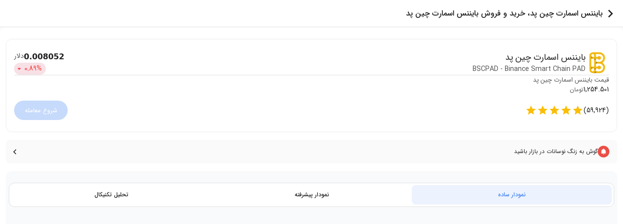

--- FILE ---
content_type: text/html; charset=utf-8
request_url: https://bitbarg.com/coin/binance-smart-chain-pad
body_size: 11267
content:
<!DOCTYPE html><html lang="fa" translate="no"><head><meta charSet="utf-8"/><meta name="viewport" content="width=device-width, initial-scale=1.0, maximum-scale=5.0, viewport-fit=cover"/><title>فروش بایننس اسمارت چین پد BSCPAD به همراه قیمت لحظه‌ای | خرید Binance Smart Chain PAD</title><meta name="description" content="با اطلاع از آخرین اخبار BSCPAD، قیمت لحظه‌ای و پیش‌بینی قیمت Binance Smart Chain PAD در صرافی بیت برگ اقدام به خرید و فروش BSCPAD کنید و از واریز آنی بایننس اسمارت چین پد و تسویه سریع بیت برگ سود ببرید."/><meta name="google" content="notranslate"/><meta name="robots" content="index, follow"/><meta name="keywords" content=""/><meta name="twitter:site" content="@bitbarg"/><meta name="twitter:title" content="فروش بایننس اسمارت چین پد BSCPAD به همراه قیمت لحظه‌ای | خرید Binance Smart Chain PAD"/><meta name="twitter:description" content="با اطلاع از آخرین اخبار BSCPAD، قیمت لحظه‌ای و پیش‌بینی قیمت Binance Smart Chain PAD در صرافی بیت برگ اقدام به خرید و فروش BSCPAD کنید و از واریز آنی بایننس اسمارت چین پد و تسویه سریع بیت برگ سود ببرید."/><meta name="twitter:creator" content="@bitbarg"/><meta name="twitter:card" content="summary_large_image"/><meta name="twitter:image" content="https://s3.bitbarg.com/currencies/bscpad.webp"/><meta property="og:image" content="https://s3.bitbarg.com/currencies/bscpad.webp"/><meta property="og:title" content="فروش بایننس اسمارت چین پد BSCPAD به همراه قیمت لحظه‌ای | خرید Binance Smart Chain PAD"/><meta property="og:type" content="Product"/><meta property="og:description" content="با اطلاع از آخرین اخبار BSCPAD، قیمت لحظه‌ای و پیش‌بینی قیمت Binance Smart Chain PAD در صرافی بیت برگ اقدام به خرید و فروش BSCPAD کنید و از واریز آنی بایننس اسمارت چین پد و تسویه سریع بیت برگ سود ببرید."/><meta property="og:site_name" content="بیت برگ - صرافی ارزهای دیجیتال"/><meta property="og:url" content="https://bitbarg.com/coin/binance-smart-chain-pad"/><script type="application/ld+json">{"@context":"https://schema.org","@type":"Corporation","name":"Bitbarg","alternateName":"بیت برگ","url":"https://bitbarg.com","logo":"https://bitbarg.com/bt-static/images/logo/new-logo.webp","contactPoint":[{"@type":"ContactPoint","telephone":"02191009011","contactType":"Customer Service","areaServed":"IR","availableLanguage":"Persian"},{"@type":"ContactPoint","telephone":"02191009011","contactType":"sales","areaServed":"IR","availableLanguage":"Persian"},{"@type":"ContactPoint","telephone":"02191009011","contactType":"Technical Support","areaServed":"IR","availableLanguage":"Persian"}],"sameAs":["https://bitbarg.com","https://github.com/BitBarg","https://www.linkedin.com/company/bitbarg-com","https://twitter.com/BitBarg","https://instagram.com/bitbarg24"]}</script><script type="application/ld+json">{"@context":"https://schema.org","@type":"FAQPage","mainEntity":[{"@type":"Question","name":"چگونه می توانیم با کمترین کارمزد و در سریعترین زمان ممکن ارز دیجیتال بایننس اسمارت چین پد BSCPAD بخریم؟","acceptedAnswer":{"@type":"Answer","text":"در صرافی ارز دیجیتال بیت برگ، شما می توانید بصورت 24 ساعته حتی در ایام تعطیل، با کمترین کارمزد نسبت به سایر صرافی های ارز دیجیتال ایرانی و با امنیت بالا، بایننس اسمارت چین پد BSCPAD بخرید. شما باید ابتدا در صرافی بیت برگ ثبت نام کنید و پس از خرید رمز ارز مورد نظر، مراحل احراز هویت را در سایت طی نمایید. پس از تایید احراز هویت، بایننس اسمارت چین پد به کیف پول شما بصورت آنی و در سریع‌ترین زمان ممکن واریز می‌شود. توجه داشته باشید خرید بایننس اسمارت چین پد در صرافی بیت برگ برای کاربران VIP نامحدود است."}},{"@type":"Question","name":"چگونه ارز دیجیتال بایننس اسمارت چین پد BSCPAD خود را با بالاترین قیمت، بدون محدودیت و بصورت آنی بفروشیم؟","acceptedAnswer":{"@type":"Answer","text":"برای فروش ارز دیجیتال بایننس اسمارت چین پد BSCPAD، با مراجعه به صرافی ارز دیجیتال بیت برگ شما می توانید رمزارز خود را برخلاف سایر صرافی های  P2Pبا نرخ ثابت به فروش برسانید. توجه داشته باشید فروش بایننس اسمارت چین پد BSCPAD در صرافی بیت برگ محدودیتی ندارد و پس از فروش و طی مراحل احراز هویت، وجه ریالی آن بصورت آنی و سریع به کیف پول ریالی شما واریز خواهد شد، ضمنا شما می توانید وجه حاصل از فروش خود را در بانکهای منتخب بصورت آنی دریافت کنید. "}}]}</script><script type="application/ld+json">{"@context":"https://schema.org/","@type":"CreativeWorkSeason","name":"بایننس اسمارت چین پد","aggregateRating":{"@type":"AggregateRating","ratingValue":4.478763985762853,"ratingCount":59924,"bestRating":"5","worstRating":"1"}}</script><script type="application/ld+json">{"@context":"https://schema.org","@type":"BlogPosting","mainEntityOfPage":{"@type":"WebPage","url":"https://bitbarg.com/coin/binance-smart-chain-pad"},"headline":"فروش بایننس اسمارت چین پد BSCPAD به همراه قیمت لحظه‌ای | خرید Binance Smart Chain PAD","description":"با اطلاع از آخرین اخبار BSCPAD، قیمت لحظه‌ای و پیش‌بینی قیمت Binance Smart Chain PAD در صرافی بیت برگ اقدام به خرید و فروش BSCPAD کنید و از واریز آنی بایننس اسمارت چین پد و تسویه سریع بیت برگ سود ببرید.","image":"https://s3.bitbarg.com/currencies/bscpad.webp","author":{"@type":"Organization","name":"بیت برگ","url":"https://bitbarg.com/coin/binance-smart-chain-pad"},"publisher":{"@type":"Organization","name":"بیت برگ","logo":"https://bitbarg.com/bt-static/images/logo/new-logo.webp"},"datePublished":"2023-03-04T14:17:17.000000Z","dateCreated":"2023-03-04T14:17:17.000000Z","dateModified":"2024-01-24T14:59:06.000000Z"}</script><meta name="next-head-count" content="23"/><link rel="preconnect" href="https://tradingview.com"/><link rel="preconnect" href="https://aparat.com"/><link rel="apple-touch-icon" sizes="57x57" href="/coin-assets/favicon/apple-icon-57x57.png"/><link rel="apple-touch-icon" sizes="60x60" href="/coin-assets/favicon/apple-icon-60x60.png"/><link rel="apple-touch-icon" sizes="72x72" href="/coin-assets/favicon/apple-icon-72x72.png"/><link rel="apple-touch-icon" sizes="76x76" href="/coin-assets/favicon/apple-icon-76x76.png"/><link rel="apple-touch-icon" sizes="114x114" href="/coin-assets/favicon/apple-icon-114x114.png"/><link rel="apple-touch-icon" sizes="120x120" href="/coin-assets/favicon/apple-icon-120x120.png"/><link rel="apple-touch-icon" sizes="144x144" href="/coin-assets/favicon/apple-icon-144x144.png"/><link rel="apple-touch-icon" sizes="152x152" href="/coin-assets/favicon/apple-icon-152x152.png"/><link rel="apple-touch-icon" sizes="180x180" href="/coin-assets/favicon/apple-icon-180x180.png"/><link rel="icon" type="image/png" sizes="192x192" href="/coin-assets/favicon/android-icon-192x192.png"/><link rel="icon" type="image/png" sizes="32x32" href="/coin-assets/favicon/favicon-32x32.png"/><link rel="icon" type="image/png" sizes="96x96" href="/coin-assets/favicon/favicon-96x96.png"/><link rel="icon" type="image/png" sizes="16x16" href="/coin-assets/favicon/favicon-16x16.png"/><link rel="icon" href="/coin-assets/favicon/favicon-svg.svg" type="image/x-icon"/><link rel="shortcut icon" href="/coin-assets/favicon/favicon.ico"/><link rel="icon" type="image/png" sizes="32x32" href="/coin-assets/favicon/favicon-32x32.png"/><link rel="icon" type="image/png" sizes="16x16" href="/coin-assets/favicon/favicon-16x16.png"/><link rel="apple-touch-icon" sizes="72x72" href="/coin-assets/favicon/apple-touch-icon.png"/><link rel="preload" href="/coin-assets/_next/static/css/42c95144d1ec7615.css" as="style"/><link rel="stylesheet" href="/coin-assets/_next/static/css/42c95144d1ec7615.css" data-n-g=""/><noscript data-n-css=""></noscript><script defer="" nomodule="" src="/coin-assets/_next/static/chunks/polyfills-c67a75d1b6f99dc8.js"></script><script src="/coin-assets/_next/static/chunks/webpack-64eba8f209aa7fcb.js" defer=""></script><script src="/coin-assets/_next/static/chunks/framework-2c79e2a64abdb08b.js" defer=""></script><script src="/coin-assets/_next/static/chunks/main-d232c92a7be40a23.js" defer=""></script><script src="/coin-assets/_next/static/chunks/pages/_app-4640b1146ca28b96.js" defer=""></script><script src="/coin-assets/_next/static/chunks/378-be70b04915f66490.js" defer=""></script><script src="/coin-assets/_next/static/chunks/635-568353f8cacf5071.js" defer=""></script><script src="/coin-assets/_next/static/chunks/117-071cad237eabe14e.js" defer=""></script><script src="/coin-assets/_next/static/chunks/668-374eb2c8f1c6f8f1.js" defer=""></script><script src="/coin-assets/_next/static/chunks/pages/coin/%5Bcoin%5D-a34dd9bc0fa5ab1a.js" defer=""></script><script src="/coin-assets/_next/static/ftpcTTtT8fGnb2KNJIWbz/_buildManifest.js" defer=""></script><script src="/coin-assets/_next/static/ftpcTTtT8fGnb2KNJIWbz/_ssgManifest.js" defer=""></script></head><body><div id="__next"><div class="w-full h-full"><div class="lg:hidden"><div class="min-h-[56px]" style="height:56px"></div><div class="fixed top-0 z-[1] right-0 flex justify-center items-center w-full gap-[10px] border-divider border-b px-[16px] py-[12px] bg-background-default h-[56px] transition-all"><div class="flex items-center h-full flex-1 w-full"><a class="flex items-center gap-[4px]" href="https://bitbarg.com/live-price"><svg class="w-[32px] h-[32px] -mr-[6px] fill-text-primary" focusable="false" aria-hidden="true" viewBox="0 0 24 24"><path d="M10 6 8.59 7.41 13.17 12l-4.58 4.59L10 18l6-6z"></path></svg><div class="flex gap-[4px] items-center"><h2 class="fa-body-m text-[16px] font-medium text-text-primary line-clamp-1 ">بایننس اسمارت چین پد، خرید و فروش بایننس اسمارت چین پد</h2></div></a></div></div></div><div class="hidden lg:block"><div class="min-h-[64px]" style="height:64px"></div><div class="fixed top-0 z-[1] right-0 w-full bg-background-secondary h-[64px] transition-all"><div class="container mt-0 rounded-none px-0 flex justify-between items-center h-full w-full px-[24px]"><div class="flex items-center"><button class="!text-text-primary [&amp;&gt;svg]:!fill-text-primary px-[16px] py-[8px] flex items-center gap-[8px] text-[14px] text-text-secondary font-[300] hover:bg-secondary-light transition rounded-[8px] [&amp;&gt;svg]:fill-text-secondary"><svg class="text-[44px] w-[20px] h-[20px]" focusable="false" aria-hidden="true" viewBox="0 0 24 24"><path d="M1.85759 4.0001C1.55277 3.995 1.26924 4.18446 1.11557 4.49592C0.961903 4.80739 0.961903 5.19261 1.11557 5.50408C1.26924 5.81554 1.55277 6.005 1.85759 5.9999H22.1431C22.4479 6.005 22.7314 5.81554 22.8851 5.50408C23.0387 5.19261 23.0387 4.80739 22.8851 4.49592C22.7314 4.18446 22.4479 3.995 22.1431 4.0001H1.85759Z"></path><path d="M11.4679 11.0001C11.3017 10.995 11.147 11.1845 11.0632 11.4959C10.9794 11.8074 10.9794 12.1926 11.0632 12.5041C11.147 12.8155 11.3017 13.005 11.4679 12.9999H22.5327C22.699 13.005 22.8536 12.8155 22.9375 12.5041C23.0213 12.1926 23.0213 11.8074 22.9375 11.4959C22.8536 11.1845 22.699 10.995 22.5327 11.0001H11.4679Z"></path><path d="M1.85759 18.0001C1.55277 17.995 1.26924 18.1845 1.11557 18.4959C0.961903 18.8074 0.961903 19.1926 1.11557 19.5041C1.26924 19.8155 1.55277 20.005 1.85759 19.9999H22.1431C22.4479 20.005 22.7314 19.8155 22.8851 19.5041C23.0387 19.1926 23.0387 18.8074 22.8851 18.4959C22.7314 18.1845 22.4479 17.995 22.1431 18.0001H1.85759Z"></path></svg>منو</button><ul class="list-none flex items-center gap-[2px]"><li><a class="px-[16px] py-[8px] flex items-center gap-[8px] text-[14px] text-text-secondary font-[300] hover:bg-secondary-light transition rounded-[8px] [&amp;&gt;svg]:fill-text-secondary" href="https://bitbarg.com/app">خانه</a></li><li><a class="px-[16px] py-[8px] flex items-center gap-[8px] text-[14px] text-text-secondary font-[300] hover:bg-secondary-light transition rounded-[8px] [&amp;&gt;svg]:fill-text-secondary" href="https://bitbarg.com/app/live-price">قیمت لحظه‌ای</a></li><li><a class="px-[16px] py-[8px] flex items-center gap-[8px] text-[14px] text-text-secondary font-[300] hover:bg-secondary-light transition rounded-[8px] [&amp;&gt;svg]:fill-text-secondary" href="https://bitbarg.com/app/fee">کارمزدها</a></li><li><a class="px-[16px] py-[8px] flex items-center gap-[8px] text-[14px] text-text-secondary font-[300] hover:bg-secondary-light transition rounded-[8px] [&amp;&gt;svg]:fill-text-secondary" href="https://bitbarg.com/app/portfolio">چرتکه</a></li></ul></div><div class="flex items-center"><div><button class="h-[40px] px-[16px] py-[14px] flex justify-center items-center gap-[8px] text-[13px] transition [&amp;&gt;svg]:w-[20px] [&amp;&gt;svg]:h-[20px] disabled:grayscale-[0.5] rounded-[4px] text-white bg-primary-main hover:opacity-80 [&amp;&gt;svg]:fill-white" arial-label="ورود / ثبت نام" title="ورود / ثبت نام">ورود / ثبت نام</button></div><hr class="w-[1px] h-[24px] mx-[8px] bg-divider border-none"/><a href="https://bitbarg.com"><img alt="بیت برگ" loading="lazy" width="100" height="27.33" decoding="async" data-nimg="1" style="color:transparent" srcSet="/coin-assets/_next/image?url=%2Fcoin-assets%2Fimages%2Fbitbarg-logo.webp&amp;w=128&amp;q=75 1x, /coin-assets/_next/image?url=%2Fcoin-assets%2Fimages%2Fbitbarg-logo.webp&amp;w=256&amp;q=75 2x" src="/coin-assets/_next/image?url=%2Fcoin-assets%2Fimages%2Fbitbarg-logo.webp&amp;w=256&amp;q=75"/></a></div></div></div></div><main class="container w-full flex flex-col justify-center items-center gap-[16px] p-[24px] px-[12px] lg:px-[32px] mt-0 lg:mt-[28px] pt-0 md:pt-[24px] bg-background-default"><h2 class="w-full hidden lg:block text-right font-[500] text-[21px] text-text-primary mb-[8px]">بایننس اسمارت چین پد<!-- -->، خرید و فروش <!-- -->بایننس اسمارت چین پد</h2><div class="w-full flex flex-col gap-[24px] pt-[24px] md:pt-0"><div class="w-full grid grid-rows-1 lg:grid-cols-3 lg:grid-rows-5 lg:grid-flow-col gap-[16px] lg:max-h-[640px]"><div class="lg:row-span-3"><div class="lg:row-span-3 order-1 py-[16px] relative border border-secondary-light px-[16px] py-[24px] rounded-[12px] bg-transparent flex flex-col gap-[16px]"><div class="flex justify-between items-start"><div class="flex items-center gap-[8px]"><img alt="فروش بایننس اسمارت چین پد BSCPAD به همراه قیمت لحظه‌ای | خرید Binance Smart Chain PAD" loading="lazy" width="48" height="48" decoding="async" data-nimg="1" class="rounded-full" style="color:transparent" srcSet="/coin-assets/_next/image?url=https%3A%2F%2Fs3.bitbarg.com%2Fcurrencies%2Fbscpad.webp&amp;w=48&amp;q=75 1x, /coin-assets/_next/image?url=https%3A%2F%2Fs3.bitbarg.com%2Fcurrencies%2Fbscpad.webp&amp;w=96&amp;q=75 2x" src="/coin-assets/_next/image?url=https%3A%2F%2Fs3.bitbarg.com%2Fcurrencies%2Fbscpad.webp&amp;w=96&amp;q=75"/><div class="flex flex-col gap-[4px]"><h1 class="text-[18px]">بایننس اسمارت چین پد</h1><span class="text-[14px] text-text-secondary">BSCPAD<!-- --> - <!-- -->Binance Smart Chain PAD</span></div></div><div class="flex flex-col h-full justify-between items-end"><div class="flex justify-center items-start gap-[4px]"><span class="text-[16px] font-sans font-bold">0.008052</span><span class="text-[#56585C] dark:text-[#9DA3AE] text-[14px]">دلار</span></div><span dir="ltr" class="flex items-center gap-[0px] text-[14px] py-[2px] px-[8px] pl-[0px] rounded-full font-medium w-fit [&amp;&gt;svg]:w-[21px] [&amp;&gt;svg]:h-[21px] text-[#f74a4a] [&amp;&gt;svg]:fill-[#F85260] bg-[#F7E1E6] dark:!bg-[#331717]"><svg class="" focusable="false" aria-hidden="true" viewBox="0 0 24 24"><path d="m8.71 11.71 2.59 2.59c.39.39 1.02.39 1.41 0l2.59-2.59c.63-.63.18-1.71-.71-1.71H9.41c-.89 0-1.33 1.08-.7 1.71z"></path></svg>0.89<!-- -->%</span></div></div><hr class="lg:hidden w-full !bg-divider h-[1px] border-none"/><div class="hidden md:block"><div class="flex md:justify-between items-center gap-[4px] md:bg-warning-lighter md:rounded-[8px] md:px-[8px] md:py-[12px]"><div class="flex items-center gap-[4px]"><div class="hidden md:flex gap-[4px] items-center text-[14px]"><span class="text-text-secondary">امتیازدهی:</span><span class="text-text-primary">59,924<!-- --> نفر</span></div><span class="block md:hidden text-[14px]">(<!-- -->59,924<!-- -->)</span></div><div class="flex items-center" dir="ltr"><button class="fill-warning-main w-[24px] h-[24px] bg-none border-none m-0 p-0" aria-label="امتیازدهی"><svg class="w-[24px] h-[24px]" focusable="false" aria-hidden="true" viewBox="0 0 24 24"><path d="M12 17.27 18.18 21l-1.64-7.03L22 9.24l-7.19-.61L12 2 9.19 8.63 2 9.24l5.46 4.73L5.82 21z"></path></svg></button><button class="fill-warning-main w-[24px] h-[24px] bg-none border-none m-0 p-0" aria-label="امتیازدهی"><svg class="w-[24px] h-[24px]" focusable="false" aria-hidden="true" viewBox="0 0 24 24"><path d="M12 17.27 18.18 21l-1.64-7.03L22 9.24l-7.19-.61L12 2 9.19 8.63 2 9.24l5.46 4.73L5.82 21z"></path></svg></button><button class="fill-warning-main w-[24px] h-[24px] bg-none border-none m-0 p-0" aria-label="امتیازدهی"><svg class="w-[24px] h-[24px]" focusable="false" aria-hidden="true" viewBox="0 0 24 24"><path d="M12 17.27 18.18 21l-1.64-7.03L22 9.24l-7.19-.61L12 2 9.19 8.63 2 9.24l5.46 4.73L5.82 21z"></path></svg></button><button class="fill-warning-main w-[24px] h-[24px] bg-none border-none m-0 p-0" aria-label="امتیازدهی"><svg class="w-[24px] h-[24px]" focusable="false" aria-hidden="true" viewBox="0 0 24 24"><path d="M12 17.27 18.18 21l-1.64-7.03L22 9.24l-7.19-.61L12 2 9.19 8.63 2 9.24l5.46 4.73L5.82 21z"></path></svg></button><button class="fill-warning-main w-[24px] h-[24px] bg-none border-none m-0 p-0" aria-label="امتیازدهی"><svg class="w-[24px] h-[24px]" focusable="false" aria-hidden="true" viewBox="0 0 24 24"><path d="M12 17.27 18.18 21l-1.64-7.03L22 9.24l-7.19-.61L12 2 9.19 8.63 2 9.24l5.46 4.73L5.82 21z"></path></svg></button></div></div></div><div class="flex flex-col gap-[4px]"><div class="flex justify-between items-center text-text-secondary text-[13px]"><h2>قیمت <!-- -->بایننس اسمارت چین پد</h2></div><div class="flex justify-between items-center"><div class="flex items-center gap-[4px]"><span class="text-[14px]">1,270.605</span><span class="text-[12px] text-text-secondary">تومان</span></div></div></div><div class="flex md:flex-col justify-between items-center mt-[12px] md:flex-1 gap-[12px]"><div class="md:hidden"><div class="flex md:justify-between items-center gap-[4px] md:bg-warning-lighter md:rounded-[8px] md:px-[8px] md:py-[12px]"><div class="flex items-center gap-[4px]"><div class="hidden md:flex gap-[4px] items-center text-[14px]"><span class="text-text-secondary">امتیازدهی:</span><span class="text-text-primary">59,924<!-- --> نفر</span></div><span class="block md:hidden text-[14px]">(<!-- -->59,924<!-- -->)</span></div><div class="flex items-center" dir="ltr"><button class="fill-warning-main w-[24px] h-[24px] bg-none border-none m-0 p-0" aria-label="امتیازدهی"><svg class="w-[24px] h-[24px]" focusable="false" aria-hidden="true" viewBox="0 0 24 24"><path d="M12 17.27 18.18 21l-1.64-7.03L22 9.24l-7.19-.61L12 2 9.19 8.63 2 9.24l5.46 4.73L5.82 21z"></path></svg></button><button class="fill-warning-main w-[24px] h-[24px] bg-none border-none m-0 p-0" aria-label="امتیازدهی"><svg class="w-[24px] h-[24px]" focusable="false" aria-hidden="true" viewBox="0 0 24 24"><path d="M12 17.27 18.18 21l-1.64-7.03L22 9.24l-7.19-.61L12 2 9.19 8.63 2 9.24l5.46 4.73L5.82 21z"></path></svg></button><button class="fill-warning-main w-[24px] h-[24px] bg-none border-none m-0 p-0" aria-label="امتیازدهی"><svg class="w-[24px] h-[24px]" focusable="false" aria-hidden="true" viewBox="0 0 24 24"><path d="M12 17.27 18.18 21l-1.64-7.03L22 9.24l-7.19-.61L12 2 9.19 8.63 2 9.24l5.46 4.73L5.82 21z"></path></svg></button><button class="fill-warning-main w-[24px] h-[24px] bg-none border-none m-0 p-0" aria-label="امتیازدهی"><svg class="w-[24px] h-[24px]" focusable="false" aria-hidden="true" viewBox="0 0 24 24"><path d="M12 17.27 18.18 21l-1.64-7.03L22 9.24l-7.19-.61L12 2 9.19 8.63 2 9.24l5.46 4.73L5.82 21z"></path></svg></button><button class="fill-warning-main w-[24px] h-[24px] bg-none border-none m-0 p-0" aria-label="امتیازدهی"><svg class="w-[24px] h-[24px]" focusable="false" aria-hidden="true" viewBox="0 0 24 24"><path d="M12 17.27 18.18 21l-1.64-7.03L22 9.24l-7.19-.61L12 2 9.19 8.63 2 9.24l5.46 4.73L5.82 21z"></path></svg></button></div></div></div><button class="min-w-[110px] md:w-full mt-auto h-[40px] px-[16px] py-[14px] flex justify-center items-center gap-[8px] text-[13px] transition [&amp;&gt;svg]:w-[20px] [&amp;&gt;svg]:h-[20px] disabled:grayscale-[0.5] rounded-full text-white hover:bg-primary-main bg-primary-40 [&amp;&gt;svg]:fill-white !bg-primary-light" arial-label="شروع معامله" title="شروع معامله">شروع معامله</button></div></div><a class="mt-[16px] w-full flex items-center gap-[12px] bg-background-secondary dark:bg-background-paper py-[12px] pr-[16px] pl-[8px] rounded-[8px]" href="https://bitbarg.com/price-alert"><img alt="گوش به زنگ" loading="lazy" width="24" height="24" decoding="async" data-nimg="1" style="color:transparent" srcSet="/coin-assets/_next/image?url=%2Fcoin-assets%2Ficons%2Fprice-alert.webp&amp;w=32&amp;q=75 1x, /coin-assets/_next/image?url=%2Fcoin-assets%2Ficons%2Fprice-alert.webp&amp;w=48&amp;q=75 2x" src="/coin-assets/_next/image?url=%2Fcoin-assets%2Ficons%2Fprice-alert.webp&amp;w=48&amp;q=75"/><span class="flex-1 text-[12px]">گوش به زنگ نوسانات در بازار باشید</span><svg class="w-[21px] h-[21px] fill-text-primary" focusable="false" aria-hidden="true" viewBox="0 0 24 24"><path d="M15.41 7.41 14 6l-6 6 6 6 1.41-1.41L10.83 12z"></path></svg></a></div><div class="lg:row-span-5 order-2 lg:order-3 lg:col-span-2 px-[6px] md:px-[16px] relative bg-secondary-lighter dark:bg-background-paper px-[16px] py-[24px] rounded-[12px] flex flex-col gap-[16px]"><div class="relative flex justify-around md:justify-center items-center p-[4px] bg-background-paper border border-divider rounded-[12px] w-full md:w-fit gap-[4px]"><button class="min-w-fit line-clamp-1 group relative flex justify-center items-center gap-[8px] rounded-[8px] h-[40px] lg:h-[32px] py-[6px] px-[12px] fa-label-m outline-0 w-full md:w-fit text-primary-main bg-[#ECF2FE] dark:bg-[#23334B]" disabled="">نمودار ساده</button><button class="min-w-fit line-clamp-1 group relative flex justify-center items-center gap-[8px] rounded-[8px] h-[40px] lg:h-[32px] py-[6px] px-[12px] fa-label-m outline-0 w-full md:w-fit text-neutral-10">نمودار پیشرفته</button><button class="min-w-fit line-clamp-1 group relative flex justify-center items-center gap-[8px] rounded-[8px] h-[40px] lg:h-[32px] py-[6px] px-[12px] fa-label-m outline-0 w-full md:w-fit text-neutral-10">تحلیل تکنیکال</button></div><div class="max-h-[510px] overflow-auto"><div class="h-[475px] lg:h-[510px] rounded-[12px] flex justify-center items-center w-full [&amp;&gt;div]:w-full tradingview"></div></div></div><div class="!p-[12px] lg:row-span-2 order-3 lg:order-2 relative border border-secondary-light px-[16px] py-[24px] rounded-[12px] bg-transparent flex flex-col gap-[16px]"><div class="relative flex justify-around md:justify-center items-center p-[4px] bg-background-paper border border-divider rounded-[12px] w-full md:w-fit gap-[4px] !w-full"><button class="min-w-fit line-clamp-1 group relative flex justify-center items-center gap-[8px] rounded-[8px] h-[40px] lg:h-[32px] py-[6px] px-[12px] fa-label-m outline-0 w-full md:w-fit text-primary-main bg-[#ECF2FE] dark:bg-[#23334B] !py-0 !h-[36px] !w-full" disabled="">تومان</button><button class="min-w-fit line-clamp-1 group relative flex justify-center items-center gap-[8px] rounded-[8px] h-[40px] lg:h-[32px] py-[6px] px-[12px] fa-label-m outline-0 w-full md:w-fit text-neutral-10 !py-0 !h-[36px] !w-full">دلار</button></div><div class="flex flex-col gap-[24px] h-full"><div class="flex flex-col gap-[8px] flex-1"><div class="flex items-center justify-between"><h3 class="text-text-secondary text-[13px]">حجم معاملات <!-- -->بایننس اسمارت چین پد</h3><div class="flex items-center gap-[4px]"><span class="text-[16px]">1,580,380,503</span><span class="text-[13px] text-text-secondary">تومان</span></div></div><div class="flex items-center justify-between"><span class="text-text-secondary text-[13px]">بالاترین قیمت (۲۴ ساعت گذشته)</span><div class="flex items-center gap-[4px]"><span class="text-[16px]">1,342.246</span><span class="text-[13px] text-text-secondary">تومان</span></div></div><div class="flex items-center justify-between"><span class="text-text-secondary text-[13px]">پایین‌ترین قیمت (۲۴ ساعت گذشته)</span><div class="flex items-center gap-[4px]"><span class="text-[16px]">1,192.652</span><span class="text-[13px] text-text-secondary">تومان</span></div></div></div></div></div></div><div class="flex flex-col gap-[16px]"></div><table class="w-full pt-[32px] pb-[16px]"><tbody class="grid grid-cols-2 bg-secondary-lighter dark:bg-background-paper rounded-[12px] py-[16px] lg:flex lg:justify-around lg:rounded-none lg:py-0 lg:items-center lg:bg-transparent"><tr class="my-[4px] md:m-[10px] basis-[200px] flex-grow px-0 md:px-[16px] py-[16px] flex justify-center items-center flex-wrap h-[90px] border-divider text-center bg-no-repeat bg-top bg-[length:32px] md:border-l bg-[url(/coin-assets/icons/3d-icons/icon-3d-1.webp)]"><td class="block w-full leading-[1.5] text-[14px] font-[500] text-text-primary mt-[24px]">🔵 خرید وفروش ارزی</td><td class="block w-full leading-[1.5] text-[13px] font-[400] text-text-secondary">سریع، آسان و مطمئن</td></tr><tr class="my-[4px] md:m-[10px] basis-[200px] flex-grow px-0 md:px-[16px] py-[16px] flex justify-center items-center flex-wrap h-[90px] border-divider text-center bg-no-repeat bg-top bg-[length:32px] lg:border-l bg-[url(/coin-assets/icons/3d-icons/icon-3d-2.webp)]"><td class="block w-full leading-[1.5] text-[14px] font-[500] text-text-primary mt-[24px]">🔴 بیش از ۲۵۰۰ نوع ارز</td><td class="block w-full leading-[1.5] text-[13px] font-[400] text-text-secondary">تنها صرافی در ایران</td></tr><tr class="my-[4px] md:m-[10px] basis-[200px] flex-grow px-0 md:px-[16px] py-[16px] flex justify-center items-center flex-wrap h-[90px] border-divider text-center bg-no-repeat bg-top bg-[length:32px] md:border-l bg-[url(/coin-assets/icons/3d-icons/icon-3d-3.webp)]"><td class="block w-full leading-[1.5] text-[14px] font-[500] text-text-primary mt-[24px]">🟡 قیمت های منصفانه</td><td class="block w-full leading-[1.5] text-[13px] font-[400] text-text-secondary">کمترین مقدار کارمزد</td></tr><tr class="my-[4px] md:m-[10px] basis-[200px] flex-grow px-0 md:px-[16px] py-[16px] flex justify-center items-center flex-wrap h-[90px] border-divider text-center bg-no-repeat bg-top bg-[length:32px] bg-[url(/coin-assets/icons/3d-icons/icon-3d-4.webp)]"><td class="block w-full leading-[1.5] text-[14px] font-[500] text-text-primary mt-[24px]">🟢 پشتیبانی ۲۴ ساعته</td><td class="block w-full leading-[1.5] text-[13px] font-[400] text-text-secondary">حتی در ایام تعطیل</td></tr></tbody></table><div class="border border-secondary-light px-[16px] py-[24px] rounded-[12px] bg-transparent flex flex-col gap-[16px]"><div class="flex flex-col gap-[20px] relative"><section class="flex flex-col gap-[12px]"><h2 class="text-[20px] font-[700]">درباره بایننس اسمارت چین پد</h2><div class="content"><div><p style="text-align:justify">بایننس اسمارت چین لانچ پد اولین لانچ پدی است که به پروژه&zwnj;های روی اسمارت چین <a href="https://bitbarg.com/coin/binance-coin">بایننس</a> اختصاص داده شده است. پلتفرم <span dir="LTR">BSCPAD</span> قصد دارد لانچ پدهای بلاک چینی را توسعه دهد و انقلابی در این حوزه به وجود بیاورد. این پلتفرم به گونه&zwnj;ای است که به تمام هولدرهای توکن&zwnj;های دیجیتالی، مقدار عادلانه&zwnj;ای از توکن&zwnj;ها را توزیع می&zwnj;کند و به آنها امکان می دهد تا در پروژه&zwnj;های مورد علاقه&zwnj;شان روی اسمارت چین بایننس سرمایه&zwnj;گذاری کنند. اسمارت چین بایننس، یکی از بلاک چین&zwnj;های محبوب و پراستفاده در دنیای ارزهای دیجیتال است. این بلاک چین هرروزه معاملات بسیاری را پشتیبانی می&zwnj;کند و معاملات آن از <a href="https://bitbarg.com/coin/ethereum">اتریوم</a> هم بیشتر است. از طرف دیگر کارمزد تراکنش&zwnj;ها روی اسمارت چین بایننس بسیار پایین است و در زمان بسیار کمی انجام می&zwnj;شوند. توکن بومی پلتفرم ارز دیجیتال بایننس اسمارت چین لانچ پد با نماد <span dir="LTR">BSCPAD</span> در بازار ارزهای دیجیتال معامله می&zwnj;شود. با استفاده از این توکن، کاربران می&zwnj;توانند استیک کنند و پاداش بگیرند و در لانچ توکن&zwnj;های جدیدی که در این پلتفرم ایجاد می&zwnj;شوند شرکت کنند. ۱۵ درصد از توکن <span dir="LTR">BSCPAD</span> به عموم اختصاص می&zwnj;یابد، ۱۵ درصد برای فراهم کردن نقدینگی، ۱۰ درصد به تیم، ۱۵ درصد به مارکتینگ، ۱۰ درصد ذخیره می&zwnj;شود و ۱۵ درصد برای استیکینگ، ریفرال و پاداش&zwnj;ها اختصاص داده می&zwnj;شود.</p>  </div></div></section><section class="content"></section><section class="flex flex-col gap-[12px]"><h2 class="text-[20px] font-[700]">خرید بایننس اسمارت چین پد</h2><div class="content">ارز دیجیتال <!-- -->بایننس اسمارت چین پد<!-- --> یکی از ارزهای مهم و پرمعامله بازار است. به دلیل محدودیت‌های بین‌المللی، صرافی‌های ارز دیجیتال ایرانی بهترین انتخاب، برای خرید <!-- -->بایننس اسمارت چین پد<!-- --> به شمار می‌آیند. صرافی ارز دیجیتال بیت برگ، محیطی ساده و کاربردی را برای شما فراهم کرده تا بتوانید <!-- -->بایننس اسمارت چین پد<!-- --> خود را به صورتی امن و سریع و با بهترین قیمت خریداری کنید. برای خرید <!-- -->بایننس اسمارت چین پد<!-- --> در صرافی بیت برگ، کافیست ابتدا ثبت نام و سپس احراز هویت کنید. پس از طی این مراحل می‌توانید با کمترین کارمزد و در سریع‌ترین زمان، سفارش خرید<!-- --> <!-- -->بایننس اسمارت چین پد<!-- --> خود را ثبت کرده و پس از پرداخت وجه، آن را در کیف پول خود دریافت کنید. صرافی بیت برگ یک صرافی OTC است، یعنی هیچ گاه <!-- -->بایننس اسمارت چین پد<!-- --> <!-- -->خریداری شده را نزد خود نگه نمی‌دارد و سریعا به کیف پول شما منتقل می‌کند. در نتیجه دارایی دیجیتالی شما همیشه امن می‌ماند و خطری آن را تهدید نخواهد کرد.</div></section><section class="flex flex-col gap-[12px]"><h2 class="text-[20px] font-[700]">فروش بایننس اسمارت چین پد</h2><div class="content">فروش <!-- -->بایننس اسمارت چین پد<!-- --> در صرافی بیت برگ به صورت سریع و با بهترین قیمت صورت می‌گیرد. برای فروش <!-- -->بایننس اسمارت چین پد<!-- -->، مقدار <!-- -->بایننس اسمارت چین پد<!-- --> مورد نظر خود را به آدرس صرافی منتقل می‌کنید و پس از انجام سفارش، مبلغ فروش به صورت آنی به کیف پول ریالی شما واریز می‌شود. واریز از کیف پول ریالی به حساب بانکی نیز، در سیکل پایا انجام می‌شود. فروش <!-- -->بایننس اسمارت چین پد<!-- --> در صرافی بیت برگ برای شما هزینه‌ای ندارد و کارمزد فروش <!-- -->بایننس اسمارت چین پد<!-- --> در بیت برگ رایگان می‌باشد.</div></section><section class="flex flex-col gap-[12px]"><h2 class="text-[20px] font-[700]">تبدیل بایننس اسمارت چین پد</h2><div class="content">خرید و فروش <!-- -->بایننس اسمارت چین پد<!-- --> در بیت برگ به صورت ریالی است، اما با سرویس تبدیل ارز، می‌توانید <!-- -->بایننس اسمارت چین پد<!-- --> خود را به هر ارز دیگری تبدیل کنید. با این سرویس کارمزد کمتری می‌پردازید و ارز ریال را به عنوان واسطه حذف می‌کنید. به عنوان مثال برای تبدیل <!-- -->بایننس اسمارت چین پد<!-- --> به دلار، نیاز نیست که ابتدا <!-- -->بایننس اسمارت چین پد<!-- --> خود را بفروشید و با پول فروش آن دلار خریداری کنید، بلکه به صورت مستقیم، <!-- -->بایننس اسمارت چین پد<!-- --> خود را به دلار تبدیل می‌کنید. امکان تبدیل بیت کوین به ده ها ارز دیجیتال وجود دارد و هزینه معاملات شما بسیار پایین آمده است.</div></section><section class="flex flex-col gap-[12px]"><h2 class="text-[20px] font-[700]">کیف پول بایننس اسمارت چین پد</h2><div class="content">برای ذخیره <!-- -->بایننس اسمارت چین پد<!-- -->، گزینه‌های زیادی پیش روی شماست. صرافی بیت برگ برای حفاظت از <!-- -->بایننس اسمارت چین پد<!-- --> شما، آن را نزد خود نگه نمی‌دارد و به کیف پول شما انتقال می‌دهد. کیف پول‌های مختلفی در بازار وجود دارند و می‌توانید براساس نیاز و موارد استفاده خود از آنها استفاده کنید. کیف پول‌های نرم‌افزاری <!-- -->بایننس اسمارت چین پد<!-- --> مانند تراست ولت، یکی از گزینه‌های بسیار مورد استفاده و با امنیت بالا برای نگهداری و جا به جایی <!-- -->بایننس اسمارت چین پد<!-- --> است. تراست ولت رایگان است و برای استفاده از آن هزینه‌ای پرداخت نمی‌کنید. کیف‌پول‌های سخت افزاری <!-- -->بایننس اسمارت چین پد<!-- --> نیز، امن‌تر هستند، اما برای داشتن آنها باید هزینه پرداخت کنید. هیچ گاه <!-- -->بایننس اسمارت چین پد<!-- --> خود را در کیف پول‌های صرافی‌ها که به عنوان کیف پول گرم نیز شناخته می‌شوند، ذخیره نکنید. با این کار اختیار دارایی خود را به صرافی‌ها می‌سپارید و ریسک از دست رفتن دارایی شما بالا می‌رود.</div></section><section class="flex flex-col gap-[12px]"><h2 class="text-[20px] font-[700]">قیمت بایننس اسمارت چین پد</h2><div class="content">قیمت <!-- -->بایننس اسمارت چین پد<!-- --> در بازار ارزهای دیجیتال به عوامل مختلفی بستگی دارد. عوامل مهم فاندامنتال، اقتصادی و سیاسی در نوسان قیمتی <!-- -->بایننس اسمارت چین پد<!-- --> <!-- -->تاثیرگذارند. یکی از مهم‌ترین عوامل تاثیرگذار در قیمت <!-- -->بایننس اسمارت چین پد<!-- -->، میزان عرضه و تقاضاست. با بالاتر رفتن عرضه <!-- -->بایننس اسمارت چین پد<!-- --> قیمت آن کاهش می‌یابد و برعکس. برای اطلاع از قیمت <!-- -->بایننس اسمارت چین پد<!-- --> و تاریخچه قیمتی آن، می‌توانید از سرویس قیمت لحظه‌ای بیت برگ استفاده کنید و قیمت <!-- -->بایننس اسمارت چین پد<!-- --> را به صورت دلاری و ریالی دنبال کنید. همچنین سرویس گوش به زنگ بیت برگ این امکان را برای شما فراهم آورده تا محدوده‌های مهم قیمتی <!-- -->بایننس اسمارت چین پد<!-- --> را مشخص کنید و از رسیدن قیمت به این محدوده‌ها باخبر شوید.</div></section></div></div></div></main><div class="relative mt-[48px]"><footer class="mt-[40px] bg-background-default"><hr class="border-divider border-[1.5px]"/><div class="max-w-[1440px] mx-auto p-[32px] bg-background-default"><div><div class="flex flex-col justify-center w-full lg:justify-between lg:flex-row"><div class="flex flex-col items-center lg:items-start"><img alt="Picture of the author" loading="lazy" width="183" height="50" decoding="async" data-nimg="1" class="grayscale" style="color:transparent" srcSet="/coin-assets/_next/image?url=https%3A%2F%2Fbitbarg.com%2Fimages%2Fnavbar-logo.webp&amp;w=256&amp;q=75 1x, /coin-assets/_next/image?url=https%3A%2F%2Fbitbarg.com%2Fimages%2Fnavbar-logo.webp&amp;w=384&amp;q=75 2x" src="/coin-assets/_next/image?url=https%3A%2F%2Fbitbarg.com%2Fimages%2Fnavbar-logo.webp&amp;w=384&amp;q=75"/><h1 class="mt-[14px] lg:mt-[16px] px-[16px] lg:px-0 mb-[12px] leading-[24px] text-secondary letter-spacing-[-0.25px] text-[14px] font-[300] text-justify">بیت برگ مجموعه‌ای دانش بنیان در زمینه ارزهای دیجــیتال است کــه از ســال ۱۳۹۷ بــا هــدف فراهم آوردن<!-- --> <br class="hidden lg:block"/>بستری امن و سریع برای خرید و فروش ارزهای دیجیتال شروع به کار کرده است.</h1><hr class="border-base-90 dark:border-base-20 w-full border-[0.3px]"/><div class="flex flex-col-reverse items-center lg:flex-row lg:justify-between w-full mt-[24px] lg:mt-[12px] mb-[8px]"><a class="hidden lg:block leading-[16px] text-secondary letter-spacing-[-0.25px] text-[13px] font-[300]" href="tel:02191009011">شماره تماس: <span dir="ltr">(021) 91009011</span></a><a class="hidden lg:block leading-[16px] text-secondary letter-spacing-[-0.25px] text-[13px] font-[300]" href="mailto:business@bitbarg.com">ایمیل: business@bitbarg.com</a><a class="bg-secondary-lighter flex justify-between items-center text-[14px] w-[340px] h-[36px] rounded-[8px] mt-[12px] px-[16px] lg:hidden" href="mailto:business@bitbarg.com"><div class="flex items-center gap-[8px] [&amp;&gt;span]:!text-[12px] font-[300] [&amp;&gt;svg]:!fill-secondary-main dark:text-base-90"><svg class="w-[18px] h-[18px]" focusable="false" aria-hidden="true" viewBox="0 0 24 24"><path d="M20 4H4c-1.1 0-1.99.9-1.99 2L2 18c0 1.1.9 2 2 2h16c1.1 0 2-.9 2-2V6c0-1.1-.9-2-2-2zm-1 14H5c-.55 0-1-.45-1-1V8l6.94 4.34c.65.41 1.47.41 2.12 0L20 8v9c0 .55-.45 1-1 1zm-7-7L4 6h16l-8 5z"></path></svg><span>ایمیل:</span></div><span class="font-[300] dark:text-base-90">business@bitbarg.com</span></a><a class="bg-secondary-lighter flex justify-between items-center text-[14px] w-[340px] h-[36px] rounded-[8px] mt-[24px] px-[16px] lg:hidden" href="tel:02191009011"><div class="min-max flex items-center gap-[8px] [&amp;&gt;span]:!text-[12px] font-[300] [&amp;&gt;svg]:!fill-secondary-main dark:text-base-90"><svg class="w-[18px] h-[18px]" focusable="false" aria-hidden="true" viewBox="0 0 24 24"><path d="M6.54 5c.06.89.21 1.76.45 2.59l-1.2 1.2c-.41-1.2-.67-2.47-.76-3.79h1.51m9.86 12.02c.85.24 1.72.39 2.6.45v1.49c-1.32-.09-2.59-.35-3.8-.75l1.2-1.19M7.5 3H4c-.55 0-1 .45-1 1 0 9.39 7.61 17 17 17 .55 0 1-.45 1-1v-3.49c0-.55-.45-1-1-1-1.24 0-2.45-.2-3.57-.57-.1-.04-.21-.05-.31-.05-.26 0-.51.1-.71.29l-2.2 2.2c-2.83-1.45-5.15-3.76-6.59-6.59l2.2-2.2c.28-.28.36-.67.25-1.02C8.7 6.45 8.5 5.25 8.5 4c0-.55-.45-1-1-1z"></path></svg><span class="w-min min-w-max">شماره تماس:</span></div><span class="font-[300] dark:text-base-90">۰۲۱-۹۱۰۰۹۰۱۱</span></a><div class="flex justify-center items-center gap-[24px] md:gap-[8px]"><button class="bg-secondary-light flex items-center justify-center w-[26px] h-[26px] rounded-full"><svg class="w-[18px] h-[18px] fill-text-primary " focusable="false" aria-hidden="true" viewBox="0 0 24 24"><path d="M19 3a2 2 0 0 1 2 2v14a2 2 0 0 1-2 2H5a2 2 0 0 1-2-2V5a2 2 0 0 1 2-2h14m-.5 15.5v-5.3a3.26 3.26 0 0 0-3.26-3.26c-.85 0-1.84.52-2.32 1.3v-1.11h-2.79v8.37h2.79v-4.93c0-.77.62-1.4 1.39-1.4a1.4 1.4 0 0 1 1.4 1.4v4.93h2.79M6.88 8.56a1.68 1.68 0 0 0 1.68-1.68c0-.93-.75-1.69-1.68-1.69a1.69 1.69 0 0 0-1.69 1.69c0 .93.76 1.68 1.69 1.68m1.39 9.94v-8.37H5.5v8.37h2.77z"></path></svg></button><button class="bg-secondary-light flex items-center justify-center w-[26px] h-[26px] rounded-full"><svg class="w-[18px] h-[18px] fill-text-primary " focusable="false" aria-hidden="true" viewBox="0 0 24 24"><path d="M22.46 6c-.77.35-1.6.58-2.46.69.88-.53 1.56-1.37 1.88-2.38-.83.5-1.75.85-2.72 1.05C18.37 4.5 17.26 4 16 4c-2.35 0-4.27 1.92-4.27 4.29 0 .34.04.67.11.98C8.28 9.09 5.11 7.38 3 4.79c-.37.63-.58 1.37-.58 2.15 0 1.49.75 2.81 1.91 3.56-.71 0-1.37-.2-1.95-.5v.03c0 2.08 1.48 3.82 3.44 4.21a4.22 4.22 0 0 1-1.93.07 4.28 4.28 0 0 0 4 2.98 8.521 8.521 0 0 1-5.33 1.84c-.34 0-.68-.02-1.02-.06C3.44 20.29 5.7 21 8.12 21 16 21 20.33 14.46 20.33 8.79c0-.19 0-.37-.01-.56.84-.6 1.56-1.36 2.14-2.23z"></path></svg></button><button class="bg-secondary-light flex items-center justify-center w-[26px] h-[26px] rounded-full"><svg class="w-[18px] h-[18px] fill-text-primary " focusable="false" aria-hidden="true" viewBox="0 0 24 24"><path d="M9.78 18.65l.28-4.23 7.68-6.92c.34-.31-.07-.46-.52-.19L7.74 13.3 3.64 12c-.88-.25-.89-.86.2-1.3l15.97-6.16c.73-.33 1.43.18 1.15 1.3l-2.72 12.81c-.19.91-.74 1.13-1.5.71L12.6 16.3l-1.99 1.93c-.23.23-.42.42-.83.42z"></path></svg></button><button class="bg-secondary-light flex items-center justify-center w-[26px] h-[26px] rounded-full"><svg class="w-[18px] h-[18px] fill-text-primary " focusable="false" aria-hidden="true" viewBox="0 0 24 24"><path d="M7.8 2h8.4C19.4 2 22 4.6 22 7.8v8.4a5.8 5.8 0 0 1-5.8 5.8H7.8C4.6 22 2 19.4 2 16.2V7.8A5.8 5.8 0 0 1 7.8 2m-.2 2A3.6 3.6 0 0 0 4 7.6v8.8C4 18.39 5.61 20 7.6 20h8.8a3.6 3.6 0 0 0 3.6-3.6V7.6C20 5.61 18.39 4 16.4 4H7.6m9.65 1.5a1.25 1.25 0 0 1 1.25 1.25A1.25 1.25 0 0 1 17.25 8 1.25 1.25 0 0 1 16 6.75a1.25 1.25 0 0 1 1.25-1.25M12 7a5 5 0 0 1 5 5 5 5 0 0 1-5 5 5 5 0 0 1-5-5 5 5 0 0 1 5-5m0 2a3 3 0 0 0-3 3 3 3 0 0 0 3 3 3 3 0 0 0 3-3 3 3 0 0 0-3-3z"></path></svg></button></div></div></div><div class="grid lg:flex lg:justify-around grid-cols-2 items-center mt-[24px] hidden lg:block"><ul class="list-none font-medium font-[12px] flex flex-col gap-[8px] px-[16px] [&amp;&gt;li]:text-[12px] [&amp;&gt;li]:text-base-10 dark:[&amp;&gt;li]:text-base-80 [&amp;&gt;li]:font-[300]"><li><a href="/app/fund">کیف پول</a></li><li><a href="/app/live-price">قیمت لحظه‌ای</a></li><li><a href="/news">اخبار</a></li><li><a href="/app/portfolio">چرتکه</a></li><li><a href="/academy">آموزش</a></li><li><a href="/app/price-alert">گوش به زنگ</a></li></ul><ul class="list-none font-medium font-[12px] flex flex-col gap-[8px] px-[16px] [&amp;&gt;li]:text-[12px] [&amp;&gt;li]:text-base-10 dark:[&amp;&gt;li]:text-base-80 [&amp;&gt;li]:font-[300]"><li><a href="/app/club/treasure">گنجینه</a></li><li><a href="/app/contact-manager">ارتباط با ما</a></li><li><a href="/app/contact-manager">ارتباط با مدیریت</a></li><li><a href="/app/bug-report">گزارش باگ</a></li><li><a href="/app/users-comments">نظرات کاربران</a></li><li><a href="/app/fee">کارمزد‌ها</a></li></ul><ul class="list-none font-medium font-[12px] flex flex-col gap-[8px] px-[16px] [&amp;&gt;li]:text-[12px] [&amp;&gt;li]:text-base-10 dark:[&amp;&gt;li]:text-base-80 [&amp;&gt;li]:font-[300]"><li><a href="/app/terms-of-service">قوانین و مقررات</a></li><li><a href="/app/order-book">نمایش زنده معاملات</a></li><li><a href="/app/faq">سوالات متداول</a></li><li><a href="/docs">مستندات API</a></li><li><a href="/app/careers">فرصت‌های شغلی</a></li><li><a href="/app/about-us">درباره ما</a></li></ul></div><div class="grid lg:flex lg:justify-around grid-cols-2 items-center mt-[24px] lg:hidden"><ul class="list-none font-medium font-[12px] flex flex-col gap-[8px] px-[16px] [&amp;&gt;li]:text-[12px] [&amp;&gt;li]:text-base-10 dark:[&amp;&gt;li]:text-base-80 [&amp;&gt;li]:font-[300]"><li><a href="/app/fund">کیف پول</a></li><li><a href="/app/live-price">قیمت لحظه‌ای</a></li><li><a href="/news">اخبار</a></li><li><a href="/app/portfolio">چرتکه</a></li><li><a href="/academy">آموزش</a></li><li><a href="/app/price-alert">گوش به زنگ</a></li><li><a href="/app/club/treasure">گنجینه</a></li><li><a href="/app/contact-manager">ارتباط با ما</a></li><li><a href="/app/contact-manager">ارتباط با مدیریت</a></li></ul><ul class="list-none font-medium font-[12px] flex flex-col gap-[8px] px-[16px] [&amp;&gt;li]:text-[12px] [&amp;&gt;li]:text-base-10 dark:[&amp;&gt;li]:text-base-80 [&amp;&gt;li]:font-[300]"><li><a href="/app/bug-report">گزارش باگ</a></li><li><a href="/app/users-comments">نظرات کاربران</a></li><li><a href="/app/fee">کارمزد‌ها</a></li><li><a href="/app/terms-of-service">قوانین و مقررات</a></li><li><a href="/app/order-book">نمایش زنده معاملات</a></li><li><a href="/app/faq">سوالات متداول</a></li><li><a href="/docs">مستندات API</a></li><li><a href="/app/careers">فرصت‌های شغلی</a></li><li><a href="/app/about-us">درباره ما</a></li></ul></div></div></div></div><div class="bg-background-default items-center border-t-none lg:!border-t-[10px] border-divider h-[60px] flex justify-center w-full"><p class="leading-[16px] ml-[8px] text-[12px] font-[300] text-text-mute mt-[4px]">All rights reserved - © Copyright <!-- -->2026</p><div class="w-[72px] h-[19.69px] lg:flex lg:justify-center lg:items-center lg:w-auto lg:h-auto"><img alt="Picture of the author" loading="lazy" width="72" height="19.69" decoding="async" data-nimg="1" class="grayscale" style="color:transparent" srcSet="/coin-assets/_next/image?url=https%3A%2F%2Fbitbarg.com%2Fimages%2Ffooter-logo.webp&amp;w=96&amp;q=75 1x, /coin-assets/_next/image?url=https%3A%2F%2Fbitbarg.com%2Fimages%2Ffooter-logo.webp&amp;w=256&amp;q=75 2x" src="/coin-assets/_next/image?url=https%3A%2F%2Fbitbarg.com%2Fimages%2Ffooter-logo.webp&amp;w=256&amp;q=75"/></div></div></footer></div></div></div><script id="__NEXT_DATA__" type="application/json">{"props":{"pageProps":{"details":{"faName":"بایننس اسمارت چین پد","enName":"Binance Smart Chain PAD","color":"#f2b80c","slug":"BSCPAD","icon":"https://s3.bitbarg.com/currencies/bscpad.webp","price":0.008052,"highPrice":0.008506,"lowPrice":0.007558,"changePercent":-0.89,"usdtPrice":157800,"volume":10015.085576,"isTradeActive":false,"rating":{"count":59924,"rate":4.478763985762853,"userRated":false}},"post":{"title":"فروش بایننس اسمارت چین پد BSCPAD به همراه قیمت لحظه‌ای | خرید Binance Smart Chain PAD","about":"\u003cp style=\"text-align:justify\"\u003eبایننس اسمارت چین لانچ پد اولین لانچ پدی است که به پروژه\u0026zwnj;های روی اسمارت چین \u003ca href=\"https://bitbarg.com/coin/binance-coin\"\u003eبایننس\u003c/a\u003e اختصاص داده شده است. پلتفرم \u003cspan dir=\"LTR\"\u003eBSCPAD\u003c/span\u003e قصد دارد لانچ پدهای بلاک چینی را توسعه دهد و انقلابی در این حوزه به وجود بیاورد. این پلتفرم به گونه\u0026zwnj;ای است که به تمام هولدرهای توکن\u0026zwnj;های دیجیتالی، مقدار عادلانه\u0026zwnj;ای از توکن\u0026zwnj;ها را توزیع می\u0026zwnj;کند و به آنها امکان می دهد تا در پروژه\u0026zwnj;های مورد علاقه\u0026zwnj;شان روی اسمارت چین بایننس سرمایه\u0026zwnj;گذاری کنند. اسمارت چین بایننس، یکی از بلاک چین\u0026zwnj;های محبوب و پراستفاده در دنیای ارزهای دیجیتال است. این بلاک چین هرروزه معاملات بسیاری را پشتیبانی می\u0026zwnj;کند و معاملات آن از \u003ca href=\"https://bitbarg.com/coin/ethereum\"\u003eاتریوم\u003c/a\u003e هم بیشتر است. از طرف دیگر کارمزد تراکنش\u0026zwnj;ها روی اسمارت چین بایننس بسیار پایین است و در زمان بسیار کمی انجام می\u0026zwnj;شوند. توکن بومی پلتفرم ارز دیجیتال بایننس اسمارت چین لانچ پد با نماد \u003cspan dir=\"LTR\"\u003eBSCPAD\u003c/span\u003e در بازار ارزهای دیجیتال معامله می\u0026zwnj;شود. با استفاده از این توکن، کاربران می\u0026zwnj;توانند استیک کنند و پاداش بگیرند و در لانچ توکن\u0026zwnj;های جدیدی که در این پلتفرم ایجاد می\u0026zwnj;شوند شرکت کنند. ۱۵ درصد از توکن \u003cspan dir=\"LTR\"\u003eBSCPAD\u003c/span\u003e به عموم اختصاص می\u0026zwnj;یابد، ۱۵ درصد برای فراهم کردن نقدینگی، ۱۰ درصد به تیم، ۱۵ درصد به مارکتینگ، ۱۰ درصد ذخیره می\u0026zwnj;شود و ۱۵ درصد برای استیکینگ، ریفرال و پاداش\u0026zwnj;ها اختصاص داده می\u0026zwnj;شود.\u003c/p\u003e  ","keywords":"","metaDescription":"با اطلاع از آخرین اخبار BSCPAD، قیمت لحظه‌ای و پیش‌بینی قیمت Binance Smart Chain PAD در صرافی بیت برگ اقدام به خرید و فروش BSCPAD کنید و از واریز آنی بایننس اسمارت چین پد و تسویه سریع بیت برگ سود ببرید.","body":null,"video":{"url":null,"thumbnail_url":null},"faqs":[],"relevantCurrencies":[],"createdAt":"2023-03-04T14:17:17.000000Z","updatedAt":"2024-01-24T14:59:06.000000Z"},"query":"binance-smart-chain-pad"},"__N_SSG":true},"page":"/coin/[coin]","query":{"coin":"binance-smart-chain-pad"},"buildId":"ftpcTTtT8fGnb2KNJIWbz","assetPrefix":"/coin-assets","isFallback":false,"gsp":true,"scriptLoader":[]}</script></body></html>

--- FILE ---
content_type: application/javascript; charset=UTF-8
request_url: https://bitbarg.com/coin-assets/_next/static/chunks/668-374eb2c8f1c6f8f1.js
body_size: 4287
content:
"use strict";(self.webpackChunk_N_E=self.webpackChunk_N_E||[]).push([[668],{2779:function(e,t,n){var s=n(5893),a=n(6010);let i=e=>{let{children:t,className:n}=e;return(0,s.jsx)("div",{className:(0,a.Z)(n,"border border-secondary-light px-[16px] py-[24px] rounded-[12px] bg-transparent flex flex-col gap-[16px]"),children:t})},r=e=>{let{children:t,className:n}=e;return(0,s.jsx)("div",{className:(0,a.Z)(n,"bg-secondary-lighter dark:bg-background-paper px-[16px] py-[24px] rounded-[12px] flex flex-col gap-[16px]"),children:t})};t.Z={BorderedWhite:i,Secondary:r}},7523:function(e,t,n){n.d(t,{Z:function(){return p}});var s=n(5893),a=n(5675),i=n.n(a),r={src:"/coin-assets/_next/static/media/diamond.308115c4.png",height:64,width:64,blurDataURL:"[data-uri]",blurWidth:8,blurHeight:8},l=n(7294),c=n(6010),o=n(7059),d=n(6194),u=n(377),x=n(5551);let h=e=>{let{className:t,remainsSeconds:n,id:a}=e,{canGetReward:h,clickedDiamons:p,gotDiamonds:f,activeDiamond:m}=(0,o.C)(e=>e.clubino),A=(0,o.T)(),[g,j]=(0,l.useState)(!1),[v,b]=(0,l.useState)(!1),[Z,N]=(0,l.useState)(n||20),y=(0,l.useRef)(),S=f.includes(a);(0,l.useEffect)(()=>{j(a==d.iz.Video||m==a)},[m,a]),(0,l.useEffect)(()=>{let e=(0,x.Z)(20,40);N(a==d.iz.Info?1:e),b(!1)},[n,g,a]),(0,l.useEffect)(()=>{if(Z<1){b(!0);return}return y.current=setTimeout(()=>{N(e=>e-1)},1e3),()=>clearTimeout(y.current)},[Z]);let z=()=>{if(!v)return(0,u.yv)(Z+" ثانیه تا فعال شدن الماس صبر کنید.",{variant:"info"});try{new Audio("/coin-assets/diamond-sound.mp3").play(),null==navigator||navigator.vibrate(300)}catch(e){}A((0,d.Sx)(a));let e=d.H1-p-1;(0,u.yv)((0,s.jsx)("div",{className:"flex justify-center items-center gap-[4px]",children:(0,s.jsx)("span",{children:e?e+" الماس دیگر در صفحه وجود دارد.":"همه‌ی الماس‌ها را دریافت کردید."})}),{variant:"info"})};return h&&!S&&g?(0,s.jsx)("button",{className:(0,c.Z)("",t),onClick:z,children:(0,s.jsxs)("div",{className:"relative",children:[(0,s.jsx)("div",{className:(0,c.Z)("absolute top-0 bottom-0 right-0 left-0 text-[13px] flex items-center justify-center -mt-[2px] font-bold text-white","transition-all",v?"hidden":""),style:{textShadow:"1px 1px 1px #000"},children:Z}),v&&(0,s.jsxs)("div",{className:"absolute z-50",children:[(0,s.jsx)("div",{className:"absolute text-[15px] text-transparent",style:{textShadow:"white 0px 0px, white 0px 0px",animation:"shine 3s linear infinite"},children:"✨"}),(0,s.jsx)("div",{className:"absolute text-transparent text-[8px] -left-[36px] top-[19px]",style:{textShadow:"white 0px 0px, white 0px 0px",animation:"shine 3s linear infinite .25s"},children:"✨"})]}),(0,s.jsx)(i(),{className:(0,c.Z)("transition-all",v?"hue-rotate-90":""),alt:"رمزارز",src:r,width:48,height:48})]})}):(0,s.jsx)(s.Fragment,{})};var p=h},7681:function(e,t,n){n.d(t,{Z:function(){return i}});var s=n(5893),a=n(3478);function i(e){return(0,s.jsx)(a.Z,{...e,children:(0,s.jsx)("path",{d:"m8.71 11.71 2.59 2.59c.39.39 1.02.39 1.41 0l2.59-2.59c.63-.63.18-1.71-.71-1.71H9.41c-.89 0-1.33 1.08-.7 1.71z"})})}},6817:function(e,t,n){n.d(t,{Z:function(){return i}});var s=n(5893),a=n(3478);function i(e){return(0,s.jsx)(a.Z,{...e,children:(0,s.jsx)("path",{d:"M8.71 12.29 11.3 9.7c.39-.39 1.02-.39 1.41 0l2.59 2.59c.63.63.18 1.71-.71 1.71H9.41c-.89 0-1.33-1.08-.7-1.71z"})})}},3686:function(e,t,n){n.d(t,{Y:function(){return c}});var s=n(5893),a=n(2779),i=n(7523),r=n(5551),l=n(6194);let c=e=>{let{title:t,children:n}=e;return n?(0,s.jsxs)("section",{className:"flex flex-col gap-[12px]",children:[t&&(0,s.jsx)("h2",{className:"text-[20px] font-[700]",children:t}),n&&""!==n&&("string"==typeof n?(0,s.jsx)("div",{className:"content",dangerouslySetInnerHTML:{__html:n}}):(0,s.jsx)("div",{className:"content",children:n}))]}):null},o=e=>{let{about:t,body:n,faName:o}=e,d=(0,r.Z)(0,4);return(0,s.jsx)(a.Z.BorderedWhite,{children:(0,s.jsxs)("div",{className:"flex flex-col gap-[20px] relative",children:[(0,s.jsxs)(c,{title:"درباره ".concat(o),children:[(0,s.jsx)("div",{dangerouslySetInnerHTML:{__html:t}}),0==d&&(0,s.jsx)(i.Z,{remainsSeconds:210,className:"absolute z-0 mt-5 ml-0",id:l.iz.Content})]}),(0,s.jsx)("section",{className:"content",dangerouslySetInnerHTML:{__html:n}}),(0,s.jsxs)(c,{title:"خرید ".concat(o),children:["ارز دیجیتال ",o," یکی از ارزهای مهم و پرمعامله بازار است. به دلیل محدودیت‌های بین‌المللی، صرافی‌های ارز دیجیتال ایرانی بهترین انتخاب، برای خرید ",o," به شمار می‌آیند. صرافی ارز دیجیتال بیت برگ، محیطی ساده و کاربردی را برای شما فراهم کرده تا بتوانید ",o," خود را به صورتی امن و سریع و با بهترین قیمت خریداری کنید. برای خرید ",o," در صرافی بیت برگ، کافیست ابتدا ثبت نام و سپس احراز هویت کنید. پس از طی این مراحل می‌توانید با کمترین کارمزد و در سریع‌ترین زمان، سفارش خرید"," ",o," خود را ثبت کرده و پس از پرداخت وجه، آن را در کیف پول خود دریافت کنید. صرافی بیت برگ یک صرافی OTC است، یعنی هیچ گاه ",o," ","خریداری شده را نزد خود نگه نمی‌دارد و سریعا به کیف پول شما منتقل می‌کند. در نتیجه دارایی دیجیتالی شما همیشه امن می‌ماند و خطری آن را تهدید نخواهد کرد.",1==d&&(0,s.jsx)(i.Z,{remainsSeconds:210,className:"absolute z-0 mt-5 ml-0",id:l.iz.Content})]}),(0,s.jsxs)(c,{title:"فروش ".concat(o),children:["فروش ",o," در صرافی بیت برگ به صورت سریع و با بهترین قیمت صورت می‌گیرد. برای فروش ",o,"، مقدار ",o," مورد نظر خود را به آدرس صرافی منتقل می‌کنید و پس از انجام سفارش، مبلغ فروش به صورت آنی به کیف پول ریالی شما واریز می‌شود. واریز از کیف پول ریالی به حساب بانکی نیز، در سیکل پایا انجام می‌شود. فروش ",o," در صرافی بیت برگ برای شما هزینه‌ای ندارد و کارمزد فروش ",o," در بیت برگ رایگان می‌باشد.",2==d&&(0,s.jsx)(i.Z,{remainsSeconds:210,className:"absolute z-0 mt-5 ml-0",id:l.iz.Content})]}),"دلار"!=o&&(0,s.jsxs)(c,{title:"تبدیل ".concat(o),children:["خرید و فروش ",o," در بیت برگ به صورت ریالی است، اما با سرویس تبدیل ارز، می‌توانید ",o," خود را به هر ارز دیگری تبدیل کنید. با این سرویس کارمزد کمتری می‌پردازید و ارز ریال را به عنوان واسطه حذف می‌کنید. به عنوان مثال برای تبدیل ",o," به دلار، نیاز نیست که ابتدا ",o," خود را بفروشید و با پول فروش آن دلار خریداری کنید، بلکه به صورت مستقیم، ",o," خود را به دلار تبدیل می‌کنید. امکان تبدیل بیت کوین به ده ها ارز دیجیتال وجود دارد و هزینه معاملات شما بسیار پایین آمده است.",3==d&&(0,s.jsx)(i.Z,{remainsSeconds:210,className:"absolute z-0 mt-5 ml-0",id:l.iz.Content})]}),(0,s.jsxs)(c,{title:"کیف پول ".concat(o),children:["برای ذخیره ",o,"، گزینه‌های زیادی پیش روی شماست. صرافی بیت برگ برای حفاظت از ",o," شما، آن را نزد خود نگه نمی‌دارد و به کیف پول شما انتقال می‌دهد. کیف پول‌های مختلفی در بازار وجود دارند و می‌توانید براساس نیاز و موارد استفاده خود از آنها استفاده کنید. کیف پول‌های نرم‌افزاری ",o," مانند تراست ولت، یکی از گزینه‌های بسیار مورد استفاده و با امنیت بالا برای نگهداری و جا به جایی ",o," است. تراست ولت رایگان است و برای استفاده از آن هزینه‌ای پرداخت نمی‌کنید. کیف‌پول‌های سخت افزاری ",o," نیز، امن‌تر هستند، اما برای داشتن آنها باید هزینه پرداخت کنید. هیچ گاه ",o," خود را در کیف پول‌های صرافی‌ها که به عنوان کیف پول گرم نیز شناخته می‌شوند، ذخیره نکنید. با این کار اختیار دارایی خود را به صرافی‌ها می‌سپارید و ریسک از دست رفتن دارایی شما بالا می‌رود.",4==d&&(0,s.jsx)(i.Z,{remainsSeconds:210,className:"absolute z-0 mt-5 ml-0",id:l.iz.Content})]}),(0,s.jsxs)(c,{title:"قیمت ".concat(o),children:["قیمت ",o," در بازار ارزهای دیجیتال به عوامل مختلفی بستگی دارد. عوامل مهم فاندامنتال، اقتصادی و سیاسی در نوسان قیمتی ",o," ","تاثیرگذارند. یکی از مهم‌ترین عوامل تاثیرگذار در قیمت ",o,"، میزان عرضه و تقاضاست. با بالاتر رفتن عرضه ",o," قیمت آن کاهش می‌یابد و برعکس. برای اطلاع از قیمت ",o," و تاریخچه قیمتی آن، می‌توانید از سرویس قیمت لحظه‌ای بیت برگ استفاده کنید و قیمت ",o," را به صورت دلاری و ریالی دنبال کنید. همچنین سرویس گوش به زنگ بیت برگ این امکان را برای شما فراهم آورده تا محدوده‌های مهم قیمتی ",o," را مشخص کنید و از رسیدن قیمت به این محدوده‌ها باخبر شوید."]})]})})};t.Z=o},878:function(e,t){t.Z=function(e){let t=arguments.length>1&&void 0!==arguments[1]?arguments[1]:6,n=()=>{"number"!=typeof e&&(e=parseFloat(e));let n=e.toFixed().toString().length>=t-1;if(n)return Math.floor(e);let s=e.toFixed(t);return parseFloat(s=s.substring(0,t+2))},s=n().toString();return(e=>{for(var t=(e+="").split("."),n=t[0],s=t.length>1?"."+t[1]:"",a=/(\d+)(\d{3})/;a.test(n);)n=n.replace(a,"$1,$2");return n+s})(s.includes("e")||s.includes("E")?n().toFixed(t).replace(/\.?0+$/,""):s)}},5551:function(e,t){t.Z=function(e,t){return Math.floor(Math.random()*(t-e+1)+e)}},7834:function(e,t,n){var s=n(4723);let a=e=>e?{...e,faName:"XAUT"==e.slug?"طلا":e.faName}:null,i=async function(e){let t=arguments.length>1&&void 0!==arguments[1]&&arguments[1],{result:n,error:i,success:r,message:l}=await s.Z.get("".concat(t?"https://api.bitbarg.com":"","/api/v1/currencies/").concat(e,"/detail"));return r?{data:a(n),success:r,message:l,error:i}:{error:i}};t.Z=i},7059:function(e,t,n){n.d(t,{C:function(){return i},T:function(){return a}});var s=n(1649);let a=()=>(0,s.I0)(),i=s.v9}}]);

--- FILE ---
content_type: application/javascript; charset=UTF-8
request_url: https://bitbarg.com/coin-assets/_next/static/chunks/635-568353f8cacf5071.js
body_size: 51043
content:
(self.webpackChunk_N_E=self.webpackChunk_N_E||[]).push([[635],{5677:function(t,i,e){"use strict";Object.defineProperty(i,"__esModule",{value:!0}),i.default=function(t,i){let e=l.default,h={loading:t=>{let{error:i,isLoading:e,pastDelay:s}=t;return null}};t instanceof Promise?h.loader=()=>t:"function"==typeof t?h.loader=t:"object"==typeof t&&(h=s({},h,t)),h=s({},h,i);let o=h.loader,a=()=>null!=o?o().then(n):Promise.resolve(n(()=>null));return(h.loadableGenerated&&delete(h=s({},h,h.loadableGenerated)).loadableGenerated,"boolean"!=typeof h.ssr||h.ssr)?e(s({},h,{loader:a})):(delete h.webpack,delete h.modules,r(e,h))},i.noSSR=r;var s=e(6495).Z,h=e(2648).Z,l=(h(e(7294)),h(e(8976)));function n(t){return{default:(null==t?void 0:t.default)||t}}function r(t,i){return delete i.webpack,delete i.modules,t(i)}("function"==typeof i.default||"object"==typeof i.default&&null!==i.default)&&void 0===i.default.__esModule&&(Object.defineProperty(i.default,"__esModule",{value:!0}),Object.assign(i.default,i),t.exports=i.default)},2254:function(t,i,e){"use strict";Object.defineProperty(i,"__esModule",{value:!0}),i.LoadableContext=void 0;var s=(0,e(2648).Z)(e(7294));let h=s.default.createContext(null);i.LoadableContext=h},8976:function(t,i,e){"use strict";Object.defineProperty(i,"__esModule",{value:!0}),i.default=void 0;var s=e(6495).Z,h=(0,e(2648).Z)(e(7294)),l=e(2254);let n=[],r=[],o=!1;function a(t){let i=t(),e={loading:!0,loaded:null,error:null};return e.promise=i.then(t=>(e.loading=!1,e.loaded=t,t)).catch(t=>{throw e.loading=!1,e.error=t,t}),e}class u{promise(){return this._res.promise}retry(){this._clearTimeouts(),this._res=this._loadFn(this._opts.loader),this._state={pastDelay:!1,timedOut:!1};let{_res:t,_opts:i}=this;t.loading&&("number"==typeof i.delay&&(0===i.delay?this._state.pastDelay=!0:this._delay=setTimeout(()=>{this._update({pastDelay:!0})},i.delay)),"number"==typeof i.timeout&&(this._timeout=setTimeout(()=>{this._update({timedOut:!0})},i.timeout))),this._res.promise.then(()=>{this._update({}),this._clearTimeouts()}).catch(t=>{this._update({}),this._clearTimeouts()}),this._update({})}_update(t){this._state=s({},this._state,{error:this._res.error,loaded:this._res.loaded,loading:this._res.loading},t),this._callbacks.forEach(t=>t())}_clearTimeouts(){clearTimeout(this._delay),clearTimeout(this._timeout)}getCurrentValue(){return this._state}subscribe(t){return this._callbacks.add(t),()=>{this._callbacks.delete(t)}}constructor(t,i){this._loadFn=t,this._opts=i,this._callbacks=new Set,this._delay=null,this._timeout=null,this.retry()}}function c(t){return function(t,i){let e=Object.assign({loader:null,loading:null,delay:200,timeout:null,webpack:null,modules:null},i),s=null;function n(){if(!s){let i=new u(t,e);s={getCurrentValue:i.getCurrentValue.bind(i),subscribe:i.subscribe.bind(i),retry:i.retry.bind(i),promise:i.promise.bind(i)}}return s.promise()}if(!o){let t=e.webpack?e.webpack():e.modules;t&&r.push(i=>{for(let e of t)if(-1!==i.indexOf(e))return n()})}function a(t,i){!function(){n();let t=h.default.useContext(l.LoadableContext);t&&Array.isArray(e.modules)&&e.modules.forEach(i=>{t(i)})}();let r=h.default.useSyncExternalStore(s.subscribe,s.getCurrentValue,s.getCurrentValue);return h.default.useImperativeHandle(i,()=>({retry:s.retry}),[]),h.default.useMemo(()=>{var i;return r.loading||r.error?h.default.createElement(e.loading,{isLoading:r.loading,pastDelay:r.pastDelay,timedOut:r.timedOut,error:r.error,retry:s.retry}):r.loaded?h.default.createElement((i=r.loaded)&&i.default?i.default:i,t):null},[t,r])}return a.preload=()=>n(),a.displayName="LoadableComponent",h.default.forwardRef(a)}(a,t)}function d(t,i){let e=[];for(;t.length;){let s=t.pop();e.push(s(i))}return Promise.all(e).then(()=>{if(t.length)return d(t,i)})}c.preloadAll=()=>new Promise((t,i)=>{d(n).then(t,i)}),c.preloadReady=function(){let t=arguments.length>0&&void 0!==arguments[0]?arguments[0]:[];return new Promise(i=>{let e=()=>(o=!0,i());d(r,t).then(e,e)})},window.__NEXT_PRELOADREADY=c.preloadReady,i.default=c},5152:function(t,i,e){t.exports=e(5677)},2001:function(t,i,e){"use strict";function s(t){var i=t.width,e=t.height;if(i<0)throw Error("Negative width is not allowed for Size");if(e<0)throw Error("Negative height is not allowed for Size");return{width:i,height:e}}function h(t,i){return t.width===i.width&&t.height===i.height}e.d(i,{Mr:function(){return M},C2:function(){return sJ}});var l,n,r,o,a,u,c,d,f,m,p,v,b,g,w,y,_,S,M,x,L,C=function(){function t(t){var i=this;this._resolutionListener=function(){return i._onResolutionChanged()},this._resolutionMediaQueryList=null,this._observers=[],this._window=t,this._installResolutionListener()}return t.prototype.dispose=function(){this._uninstallResolutionListener(),this._window=null},Object.defineProperty(t.prototype,"value",{get:function(){return this._window.devicePixelRatio},enumerable:!1,configurable:!0}),t.prototype.subscribe=function(t){var i=this,e={next:t};return this._observers.push(e),{unsubscribe:function(){i._observers=i._observers.filter(function(t){return t!==e})}}},t.prototype._installResolutionListener=function(){if(null!==this._resolutionMediaQueryList)throw Error("Resolution listener is already installed");var t=this._window.devicePixelRatio;this._resolutionMediaQueryList=this._window.matchMedia("all and (resolution: ".concat(t,"dppx)")),this._resolutionMediaQueryList.addListener(this._resolutionListener)},t.prototype._uninstallResolutionListener=function(){null!==this._resolutionMediaQueryList&&(this._resolutionMediaQueryList.removeListener(this._resolutionListener),this._resolutionMediaQueryList=null)},t.prototype._reinstallResolutionListener=function(){this._uninstallResolutionListener(),this._installResolutionListener()},t.prototype._onResolutionChanged=function(){var t=this;this._observers.forEach(function(i){return i.next(t._window.devicePixelRatio)}),this._reinstallResolutionListener()},t}(),E=function(){function t(t,i,e){var h;this._canvasElement=null,this._bitmapSizeChangedListeners=[],this._suggestedBitmapSize=null,this._suggestedBitmapSizeChangedListeners=[],this._devicePixelRatioObservable=null,this._canvasElementResizeObserver=null,this._canvasElement=t,this._canvasElementClientSize=s({width:this._canvasElement.clientWidth,height:this._canvasElement.clientHeight}),this._transformBitmapSize=null!=i?i:function(t){return t},this._allowResizeObserver=null===(h=null==e?void 0:e.allowResizeObserver)||void 0===h||h,this._chooseAndInitObserver()}return t.prototype.dispose=function(){var t,i;if(null===this._canvasElement)throw Error("Object is disposed");null===(t=this._canvasElementResizeObserver)||void 0===t||t.disconnect(),this._canvasElementResizeObserver=null,null===(i=this._devicePixelRatioObservable)||void 0===i||i.dispose(),this._devicePixelRatioObservable=null,this._suggestedBitmapSizeChangedListeners.length=0,this._bitmapSizeChangedListeners.length=0,this._canvasElement=null},Object.defineProperty(t.prototype,"canvasElement",{get:function(){if(null===this._canvasElement)throw Error("Object is disposed");return this._canvasElement},enumerable:!1,configurable:!0}),Object.defineProperty(t.prototype,"canvasElementClientSize",{get:function(){return this._canvasElementClientSize},enumerable:!1,configurable:!0}),Object.defineProperty(t.prototype,"bitmapSize",{get:function(){return s({width:this.canvasElement.width,height:this.canvasElement.height})},enumerable:!1,configurable:!0}),t.prototype.resizeCanvasElement=function(t){this._canvasElementClientSize=s(t),this.canvasElement.style.width="".concat(this._canvasElementClientSize.width,"px"),this.canvasElement.style.height="".concat(this._canvasElementClientSize.height,"px"),this._invalidateBitmapSize()},t.prototype.subscribeBitmapSizeChanged=function(t){this._bitmapSizeChangedListeners.push(t)},t.prototype.unsubscribeBitmapSizeChanged=function(t){this._bitmapSizeChangedListeners=this._bitmapSizeChangedListeners.filter(function(i){return i!==t})},Object.defineProperty(t.prototype,"suggestedBitmapSize",{get:function(){return this._suggestedBitmapSize},enumerable:!1,configurable:!0}),t.prototype.subscribeSuggestedBitmapSizeChanged=function(t){this._suggestedBitmapSizeChangedListeners.push(t)},t.prototype.unsubscribeSuggestedBitmapSizeChanged=function(t){this._suggestedBitmapSizeChangedListeners=this._suggestedBitmapSizeChangedListeners.filter(function(i){return i!==t})},t.prototype.applySuggestedBitmapSize=function(){if(null!==this._suggestedBitmapSize){var t=this._suggestedBitmapSize;this._suggestedBitmapSize=null,this._resizeBitmap(t),this._emitSuggestedBitmapSizeChanged(t,this._suggestedBitmapSize)}},t.prototype._resizeBitmap=function(t){var i=this.bitmapSize;h(i,t)||(this.canvasElement.width=t.width,this.canvasElement.height=t.height,this._emitBitmapSizeChanged(i,t))},t.prototype._emitBitmapSizeChanged=function(t,i){var e=this;this._bitmapSizeChangedListeners.forEach(function(s){return s.call(e,t,i)})},t.prototype._suggestNewBitmapSize=function(t){var i=this._suggestedBitmapSize,e=s(this._transformBitmapSize(t,this._canvasElementClientSize)),l=h(this.bitmapSize,e)?null:e;null===i&&null===l||null!==i&&null!==l&&h(i,l)||(this._suggestedBitmapSize=l,this._emitSuggestedBitmapSizeChanged(i,l))},t.prototype._emitSuggestedBitmapSizeChanged=function(t,i){var e=this;this._suggestedBitmapSizeChangedListeners.forEach(function(s){return s.call(e,t,i)})},t.prototype._chooseAndInitObserver=function(){var t=this;if(!this._allowResizeObserver){this._initDevicePixelRatioObservable();return}new Promise(function(t){var i=new ResizeObserver(function(e){t(e.every(function(t){return"devicePixelContentBoxSize"in t})),i.disconnect()});i.observe(document.body,{box:"device-pixel-content-box"})}).catch(function(){return!1}).then(function(i){return i?t._initResizeObserver():t._initDevicePixelRatioObservable()})},t.prototype._initDevicePixelRatioObservable=function(){var t=this;if(null!==this._canvasElement){var i=k(this._canvasElement);if(null===i)throw Error("No window is associated with the canvas");this._devicePixelRatioObservable=new C(i),this._devicePixelRatioObservable.subscribe(function(){return t._invalidateBitmapSize()}),this._invalidateBitmapSize()}},t.prototype._invalidateBitmapSize=function(){if(null!==this._canvasElement){var t,i,e=k(this._canvasElement);if(null!==e){var h,l=null!==(i=null===(t=this._devicePixelRatioObservable)||void 0===t?void 0:t.value)&&void 0!==i?i:e.devicePixelRatio,n=this._canvasElement.getClientRects(),r=void 0!==n[0]?s({width:Math.round((h=n[0]).left*l+h.width*l)-Math.round(h.left*l),height:Math.round(h.top*l+h.height*l)-Math.round(h.top*l)}):s({width:this._canvasElementClientSize.width*l,height:this._canvasElementClientSize.height*l});this._suggestNewBitmapSize(r)}}},t.prototype._initResizeObserver=function(){var t=this;null!==this._canvasElement&&(this._canvasElementResizeObserver=new ResizeObserver(function(i){var e=i.find(function(i){return i.target===t._canvasElement});if(e&&e.devicePixelContentBoxSize&&e.devicePixelContentBoxSize[0]){var h=e.devicePixelContentBoxSize[0],l=s({width:h.inlineSize,height:h.blockSize});t._suggestNewBitmapSize(l)}}),this._canvasElementResizeObserver.observe(this._canvasElement,{box:"device-pixel-content-box"}))},t}();function k(t){return t.ownerDocument.defaultView}var O=function(){function t(t,i,e){if(0===i.width||0===i.height)throw TypeError("Rendering target could only be created on a media with positive width and height");if(this._mediaSize=i,0===e.width||0===e.height)throw TypeError("Rendering target could only be created using a bitmap with positive integer width and height");this._bitmapSize=e,this._context=t}return t.prototype.useMediaCoordinateSpace=function(t){try{return this._context.save(),this._context.setTransform(1,0,0,1,0,0),this._context.scale(this._horizontalPixelRatio,this._verticalPixelRatio),t({context:this._context,mediaSize:this._mediaSize})}finally{this._context.restore()}},t.prototype.useBitmapCoordinateSpace=function(t){try{return this._context.save(),this._context.setTransform(1,0,0,1,0,0),t({context:this._context,mediaSize:this._mediaSize,bitmapSize:this._bitmapSize,horizontalPixelRatio:this._horizontalPixelRatio,verticalPixelRatio:this._verticalPixelRatio})}finally{this._context.restore()}},Object.defineProperty(t.prototype,"_horizontalPixelRatio",{get:function(){return this._bitmapSize.width/this._mediaSize.width},enumerable:!1,configurable:!0}),Object.defineProperty(t.prototype,"_verticalPixelRatio",{get:function(){return this._bitmapSize.height/this._mediaSize.height},enumerable:!1,configurable:!0}),t}();function T(t,i){var e=t.canvasElementClientSize;if(0===e.width||0===e.height)return null;var s=t.bitmapSize;if(0===s.width||0===s.height)return null;var h=t.canvasElement.getContext("2d",i);return null===h?null:new O(h,e,s)}/*!
 * @license
 * TradingView Lightweight Charts™ v4.1.1
 * Copyright (c) 2023 TradingView, Inc.
 * Licensed under Apache License 2.0 https://www.apache.org/licenses/LICENSE-2.0
 */let z={upColor:"#26a69a",downColor:"#ef5350",wickVisible:!0,borderVisible:!0,borderColor:"#378658",borderUpColor:"#26a69a",borderDownColor:"#ef5350",wickColor:"#737375",wickUpColor:"#26a69a",wickDownColor:"#ef5350"},P={upColor:"#26a69a",downColor:"#ef5350",openVisible:!0,thinBars:!0},W={color:"#2196f3",lineStyle:0,lineWidth:3,lineType:0,lineVisible:!0,crosshairMarkerVisible:!0,crosshairMarkerRadius:4,crosshairMarkerBorderColor:"",crosshairMarkerBorderWidth:2,crosshairMarkerBackgroundColor:"",lastPriceAnimation:0,pointMarkersVisible:!1},R={topColor:"rgba( 46, 220, 135, 0.4)",bottomColor:"rgba( 40, 221, 100, 0)",invertFilledArea:!1,lineColor:"#33D778",lineStyle:0,lineWidth:3,lineType:0,lineVisible:!0,crosshairMarkerVisible:!0,crosshairMarkerRadius:4,crosshairMarkerBorderColor:"",crosshairMarkerBorderWidth:2,crosshairMarkerBackgroundColor:"",lastPriceAnimation:0,pointMarkersVisible:!1},N={baseValue:{type:"price",price:0},topFillColor1:"rgba(38, 166, 154, 0.28)",topFillColor2:"rgba(38, 166, 154, 0.05)",topLineColor:"rgba(38, 166, 154, 1)",bottomFillColor1:"rgba(239, 83, 80, 0.05)",bottomFillColor2:"rgba(239, 83, 80, 0.28)",bottomLineColor:"rgba(239, 83, 80, 1)",lineWidth:3,lineStyle:0,lineType:0,lineVisible:!0,crosshairMarkerVisible:!0,crosshairMarkerRadius:4,crosshairMarkerBorderColor:"",crosshairMarkerBorderWidth:2,crosshairMarkerBackgroundColor:"",lastPriceAnimation:0,pointMarkersVisible:!1},V={color:"#26a69a",base:0},F={color:"#2196f3"},B={title:"",visible:!0,lastValueVisible:!0,priceLineVisible:!0,priceLineSource:0,priceLineWidth:1,priceLineColor:"",priceLineStyle:2,baseLineVisible:!0,baseLineWidth:1,baseLineColor:"#B2B5BE",baseLineStyle:0,priceFormat:{type:"price",precision:2,minMove:.01}};function A(t,i){let e={0:[],1:[t.lineWidth,t.lineWidth],2:[2*t.lineWidth,2*t.lineWidth],3:[6*t.lineWidth,6*t.lineWidth],4:[t.lineWidth,4*t.lineWidth]}[i];t.setLineDash(e)}function D(t,i,e,s){t.beginPath();let h=t.lineWidth%2?.5:0;t.moveTo(e,i+h),t.lineTo(s,i+h),t.stroke()}function I(t,i){if(!t)throw Error("Assertion failed"+(i?": "+i:""))}function U(t){if(void 0===t)throw Error("Value is undefined");return t}function q(t){if(null===t)throw Error("Value is null");return t}function $(t){return q(U(t))}(l=p||(p={}))[l.Simple=0]="Simple",l[l.WithSteps=1]="WithSteps",l[l.Curved=2]="Curved",(n=v||(v={}))[n.Solid=0]="Solid",n[n.Dotted=1]="Dotted",n[n.Dashed=2]="Dashed",n[n.LargeDashed=3]="LargeDashed",n[n.SparseDotted=4]="SparseDotted";let j={khaki:"#f0e68c",azure:"#f0ffff",aliceblue:"#f0f8ff",ghostwhite:"#f8f8ff",gold:"#ffd700",goldenrod:"#daa520",gainsboro:"#dcdcdc",gray:"#808080",green:"#008000",honeydew:"#f0fff0",floralwhite:"#fffaf0",lightblue:"#add8e6",lightcoral:"#f08080",lemonchiffon:"#fffacd",hotpink:"#ff69b4",lightyellow:"#ffffe0",greenyellow:"#adff2f",lightgoldenrodyellow:"#fafad2",limegreen:"#32cd32",linen:"#faf0e6",lightcyan:"#e0ffff",magenta:"#f0f",maroon:"#800000",olive:"#808000",orange:"#ffa500",oldlace:"#fdf5e6",mediumblue:"#0000cd",transparent:"#0000",lime:"#0f0",lightpink:"#ffb6c1",mistyrose:"#ffe4e1",moccasin:"#ffe4b5",midnightblue:"#191970",orchid:"#da70d6",mediumorchid:"#ba55d3",mediumturquoise:"#48d1cc",orangered:"#ff4500",royalblue:"#4169e1",powderblue:"#b0e0e6",red:"#f00",coral:"#ff7f50",turquoise:"#40e0d0",white:"#fff",whitesmoke:"#f5f5f5",wheat:"#f5deb3",teal:"#008080",steelblue:"#4682b4",bisque:"#ffe4c4",aquamarine:"#7fffd4",aqua:"#0ff",sienna:"#a0522d",silver:"#c0c0c0",springgreen:"#00ff7f",antiquewhite:"#faebd7",burlywood:"#deb887",brown:"#a52a2a",beige:"#f5f5dc",chocolate:"#d2691e",chartreuse:"#7fff00",cornflowerblue:"#6495ed",cornsilk:"#fff8dc",crimson:"#dc143c",cadetblue:"#5f9ea0",tomato:"#ff6347",fuchsia:"#f0f",blue:"#00f",salmon:"#fa8072",blanchedalmond:"#ffebcd",slateblue:"#6a5acd",slategray:"#708090",thistle:"#d8bfd8",tan:"#d2b48c",cyan:"#0ff",darkblue:"#00008b",darkcyan:"#008b8b",darkgoldenrod:"#b8860b",darkgray:"#a9a9a9",blueviolet:"#8a2be2",black:"#000",darkmagenta:"#8b008b",darkslateblue:"#483d8b",darkkhaki:"#bdb76b",darkorchid:"#9932cc",darkorange:"#ff8c00",darkgreen:"#006400",darkred:"#8b0000",dodgerblue:"#1e90ff",darkslategray:"#2f4f4f",dimgray:"#696969",deepskyblue:"#00bfff",firebrick:"#b22222",forestgreen:"#228b22",indigo:"#4b0082",ivory:"#fffff0",lavenderblush:"#fff0f5",feldspar:"#d19275",indianred:"#cd5c5c",lightgreen:"#90ee90",lightgrey:"#d3d3d3",lightskyblue:"#87cefa",lightslategray:"#789",lightslateblue:"#8470ff",snow:"#fffafa",lightseagreen:"#20b2aa",lightsalmon:"#ffa07a",darksalmon:"#e9967a",darkviolet:"#9400d3",mediumpurple:"#9370d8",mediumaquamarine:"#66cdaa",skyblue:"#87ceeb",lavender:"#e6e6fa",lightsteelblue:"#b0c4de",mediumvioletred:"#c71585",mintcream:"#f5fffa",navajowhite:"#ffdead",navy:"#000080",olivedrab:"#6b8e23",palevioletred:"#d87093",violetred:"#d02090",yellow:"#ff0",yellowgreen:"#9acd32",lawngreen:"#7cfc00",pink:"#ffc0cb",paleturquoise:"#afeeee",palegoldenrod:"#eee8aa",darkolivegreen:"#556b2f",darkseagreen:"#8fbc8f",darkturquoise:"#00ced1",peachpuff:"#ffdab9",deeppink:"#ff1493",violet:"#ee82ee",palegreen:"#98fb98",mediumseagreen:"#3cb371",peru:"#cd853f",saddlebrown:"#8b4513",sandybrown:"#f4a460",rosybrown:"#bc8f8f",purple:"#800080",seagreen:"#2e8b57",seashell:"#fff5ee",papayawhip:"#ffefd5",mediumslateblue:"#7b68ee",plum:"#dda0dd",mediumspringgreen:"#00fa9a"};function J(t){return t<0?0:t>255?255:Math.round(t)||0}function H(t){return t<=0||t>0?t<0?0:t>1?1:Math.round(1e4*t)/1e4:0}let K=/^#([0-9a-f])([0-9a-f])([0-9a-f])([0-9a-f])?$/i,X=/^#([0-9a-f]{2})([0-9a-f]{2})([0-9a-f]{2})([0-9a-f]{2})?$/i,Y=/^rgb\(\s*(-?\d{1,10})\s*,\s*(-?\d{1,10})\s*,\s*(-?\d{1,10})\s*\)$/,Z=/^rgba\(\s*(-?\d{1,10})\s*,\s*(-?\d{1,10})\s*,\s*(-?\d{1,10})\s*,\s*(-?[\d]{0,10}(?:\.\d+)?)\s*\)$/;function Q(t){(t=t.toLowerCase())in j&&(t=j[t]);{let i=Z.exec(t)||Y.exec(t);if(i)return[J(parseInt(i[1],10)),J(parseInt(i[2],10)),J(parseInt(i[3],10)),H(i.length<5?1:parseFloat(i[4]))]}{let i=X.exec(t);if(i)return[J(parseInt(i[1],16)),J(parseInt(i[2],16)),J(parseInt(i[3],16)),1]}{let i=K.exec(t);if(i)return[J(17*parseInt(i[1],16)),J(17*parseInt(i[2],16)),J(17*parseInt(i[3],16)),1]}throw Error(`Cannot parse color: ${t}`)}function G(t){let i=Q(t);return{t:`rgb(${i[0]}, ${i[1]}, ${i[2]})`,i:.199*i[0]+.687*i[1]+.114*i[2]>160?"black":"white"}}class tt{constructor(){this.h=[]}l(t,i,e){this.h.push({o:t,_:i,u:!0===e})}v(t){let i=this.h.findIndex(i=>t===i.o);i>-1&&this.h.splice(i,1)}p(t){this.h=this.h.filter(i=>i._!==t)}m(t,i,e){let s=[...this.h];this.h=this.h.filter(t=>!t.u),s.forEach(s=>s.o(t,i,e))}M(){return this.h.length>0}S(){this.h=[]}}function ti(t,...i){for(let e of i)for(let i in e)void 0!==e[i]&&("object"!=typeof e[i]||void 0===t[i]||Array.isArray(e[i])?t[i]=e[i]:ti(t[i],e[i]));return t}function te(t){return"number"==typeof t&&isFinite(t)}function ts(t){return"number"==typeof t&&t%1==0}function th(t){return"string"==typeof t}function tl(t){return"boolean"==typeof t}function tn(t){let i,e,s;if(!t||"object"!=typeof t)return t;for(e in i=Array.isArray(t)?[]:{},t)t.hasOwnProperty(e)&&(s=t[e],i[e]=s&&"object"==typeof s?tn(s):s);return i}function tr(t){return null!==t}function to(t){return null===t?void 0:t}let ta="-apple-system, BlinkMacSystemFont, 'Trebuchet MS', Roboto, Ubuntu, sans-serif";function tu(t,i,e){return void 0===i&&(i=ta),`${e=void 0!==e?`${e} `:""}${t}px ${i}`}class tc{constructor(t){this.k={C:1,T:5,P:NaN,R:"",D:"",O:"",A:"",V:0,B:0,I:0,L:0,N:0},this.F=t}W(){let t=this.k,i=this.j(),e=this.H();return t.P===i&&t.D===e||(t.P=i,t.D=e,t.R=tu(i,e),t.L=2.5/12*i,t.V=t.L,t.B=i/12*t.T,t.I=i/12*t.T,t.N=0),t.O=this.$(),t.A=this.U(),this.k}$(){return this.F.W().layout.textColor}U(){return this.F.q()}j(){return this.F.W().layout.fontSize}H(){return this.F.W().layout.fontFamily}}class td{constructor(){this.Y=[]}X(t){this.Y=t}K(t,i,e){this.Y.forEach(s=>{s.K(t,i,e)})}}class tf{K(t,i,e){t.useMediaCoordinateSpace(t=>this.Z(t,i,e))}G(t,i,e){t.useMediaCoordinateSpace(t=>this.J(t,i,e))}J(t,i,e){}}class tm extends tf{constructor(){super(...arguments),this.tt=null}it(t){this.tt=t}Z({context:t}){if(null===this.tt||null===this.tt.nt)return;let i=this.tt.nt,e=this.tt,s=s=>{t.beginPath();for(let h=i.to-1;h>=i.from;--h){let i=e.st[h];t.moveTo(i.et,i.rt),t.arc(i.et,i.rt,s,0,2*Math.PI)}t.fill()};e.ht>0&&(t.fillStyle=e.lt,s(e.ot+e.ht)),t.fillStyle=e._t,s(e.ot)}}function tp(){return{st:[{et:0,rt:0,ut:0,ct:0}],_t:"",lt:"",ot:0,ht:0,nt:null}}let tv={from:0,to:1};class tb{constructor(t,i){this.dt=new td,this.ft=[],this.vt=[],this.bt=!0,this.F=t,this.wt=i,this.dt.X(this.ft)}gt(t){let i=this.F.Mt();i.length!==this.ft.length&&(this.vt=i.map(tp),this.ft=this.vt.map(t=>{let i=new tm;return i.it(t),i}),this.dt.X(this.ft)),this.bt=!0}xt(){return this.bt&&(this.St(),this.bt=!1),this.dt}St(){let t=2===this.wt.W().mode,i=this.F.Mt(),e=this.wt.kt(),s=this.F.yt();i.forEach((i,h)=>{var l;let n=this.vt[h],r=i.Ct(e);if(t||null===r||!i.Tt())return void(n.nt=null);let o=q(i.Pt());n._t=r.Rt,n.ot=r.ot,n.ht=r.Dt,n.st[0].ct=r.ct,n.st[0].rt=i.At().Ot(r.ct,o.Vt),n.lt=null!==(l=r.Bt)&&void 0!==l?l:this.F.It(n.st[0].rt/i.At().zt()),n.st[0].ut=e,n.st[0].et=s.Et(e),n.nt=tv})}}class tg{K(t,i,e){t.useBitmapCoordinateSpace(t=>this.Z(t,i,e))}}class tw extends tg{constructor(t){super(),this.Lt=t}Z({context:t,bitmapSize:i,horizontalPixelRatio:e,verticalPixelRatio:s}){if(null===this.Lt)return;let h=this.Lt.Nt.Tt,l=this.Lt.Ft.Tt;if(!h&&!l)return;let n=Math.round(this.Lt.et*e),r=Math.round(this.Lt.rt*s);t.lineCap="butt",h&&n>=0&&(t.lineWidth=Math.floor(this.Lt.Nt.ht*e),t.strokeStyle=this.Lt.Nt.O,t.fillStyle=this.Lt.Nt.O,A(t,this.Lt.Nt.Wt),function(t,i,e,s){t.beginPath();let h=t.lineWidth%2?.5:0;t.moveTo(i+h,0),t.lineTo(i+h,s),t.stroke()}(t,n,0,i.height)),l&&r>=0&&(t.lineWidth=Math.floor(this.Lt.Ft.ht*s),t.strokeStyle=this.Lt.Ft.O,t.fillStyle=this.Lt.Ft.O,A(t,this.Lt.Ft.Wt),D(t,r,0,i.width))}}class ty{constructor(t){this.bt=!0,this.jt={Nt:{ht:1,Wt:0,O:"",Tt:!1},Ft:{ht:1,Wt:0,O:"",Tt:!1},et:0,rt:0},this.Ht=new tw(this.jt),this.$t=t}gt(){this.bt=!0}xt(){return this.bt&&(this.St(),this.bt=!1),this.Ht}St(){let t=this.$t.Tt(),i=q(this.$t.Ut()),e=i.qt().W().crosshair,s=this.jt;if(2===e.mode)return s.Ft.Tt=!1,void(s.Nt.Tt=!1);s.Ft.Tt=t&&this.$t.Yt(i),s.Nt.Tt=t&&this.$t.Xt(),s.Ft.ht=e.horzLine.width,s.Ft.Wt=e.horzLine.style,s.Ft.O=e.horzLine.color,s.Nt.ht=e.vertLine.width,s.Nt.Wt=e.vertLine.style,s.Nt.O=e.vertLine.color,s.et=this.$t.Kt(),s.rt=this.$t.Zt()}}function t_(t,i,e,s,h,l){t.save(),t.globalCompositeOperation="copy",t.fillStyle=l,t.fillRect(i,e,s,h),t.restore()}function tS(t,i){return t.map(t=>0===t?t:t+i)}function tM(t,i,e,s,h,l){t.beginPath(),t.lineTo(i+s-l[1],e),0!==l[1]&&t.arcTo(i+s,e,i+s,e+l[1],l[1]),t.lineTo(i+s,e+h-l[2]),0!==l[2]&&t.arcTo(i+s,e+h,i+s-l[2],e+h,l[2]),t.lineTo(i+l[3],e+h),0!==l[3]&&t.arcTo(i,e+h,i,e+h-l[3],l[3]),t.lineTo(i,e+l[0]),0!==l[0]&&t.arcTo(i,e,i+l[0],e,l[0])}function tx(t,i,e,s,h,l,n=0,r=[0,0,0,0],o=""){if(t.save(),!n||!o||o===l)return tM(t,i,e,s,h,r),t.fillStyle=l,t.fill(),void t.restore();let a=n/2;"transparent"!==l&&(tM(t,i+n,e+n,s-2*n,h-2*n,tS(r,-n)),t.fillStyle=l,t.fill()),"transparent"!==o&&(tM(t,i+a,e+a,s-n,h-n,tS(r,-a)),t.lineWidth=n,t.strokeStyle=o,t.closePath(),t.stroke()),t.restore()}function tL(t,i,e,s,h,l,n){t.save(),t.globalCompositeOperation="copy";let r=t.createLinearGradient(0,0,0,h);r.addColorStop(0,l),r.addColorStop(1,n),t.fillStyle=r,t.fillRect(i,e,s,h),t.restore()}class tC{constructor(t,i){this.it(t,i)}it(t,i){this.Lt=t,this.Gt=i}zt(t,i){return this.Lt.Tt?t.P+t.L+t.V:0}K(t,i,e,s){if(!this.Lt.Tt||0===this.Lt.Jt.length)return;let h=this.Lt.O,l=this.Gt.t,n=t.useBitmapCoordinateSpace(t=>{let n=t.context;n.font=i.R;let r=this.Qt(t,i,e,s),o=r.ti,a=(t,i)=>{r.ii?tx(n,o.ni,o.si,o.ei,o.ri,t,o.hi,[o.ot,0,0,o.ot],i):tx(n,o.li,o.si,o.ei,o.ri,t,o.hi,[0,o.ot,o.ot,0],i)};return a(l,"transparent"),this.Lt.ai&&(n.fillStyle=h,n.fillRect(o.li,o.oi,o._i-o.li,o.ui)),a("transparent",l),this.Lt.ci&&(n.fillStyle=i.A,n.fillRect(r.ii?o.di-o.hi:0,o.si,o.hi,o.fi-o.si)),r});t.useMediaCoordinateSpace(({context:t})=>{let e=n.vi;t.font=i.R,t.textAlign=n.ii?"right":"left",t.textBaseline="middle",t.fillStyle=h,t.fillText(this.Lt.Jt,e.pi,(e.si+e.fi)/2+e.mi)})}Qt(t,i,e,s){var h;let l,n,r;let{context:o,bitmapSize:a,mediaSize:u,horizontalPixelRatio:c,verticalPixelRatio:d}=t,f=this.Lt.ai||!this.Lt.bi?i.T:0,m=this.Lt.wi?i.C:0,p=i.L+this.Gt.gi,v=i.V+this.Gt.Mi,b=i.B,g=i.I,w=this.Lt.Jt,y=i.P,_=e.xi(o,w),S=Math.ceil(e.Si(o,w)),M=i.C+b+g+S+f,x=Math.max(1,Math.floor(d)),L=Math.round((y+p+v)*d);L%2!=x%2&&(L+=1);let C=m>0?Math.max(1,Math.floor(m*c)):0,E=Math.round(M*c),k=Math.round(f*c),O=null!==(h=this.Gt.ki)&&void 0!==h?h:this.Gt.yi,T=Math.round(O*d)-Math.floor(.5*d),z=Math.floor(T+x/2-L/2),P=z+L,W="right"===s,R=W?u.width-m:m,N=W?a.width-C:C;return W?(l=N-E,n=N-k,r=R-f-b-m):(l=N+E,n=N+k,r=R+f+b),{ii:W,ti:{si:z,oi:T,fi:P,ei:E,ri:L,ot:2*c,hi:C,ni:l,li:N,_i:n,ui:x,di:a.width},vi:{si:z/d,fi:P/d,pi:r,mi:_}}}}class tE{constructor(t){this.Ci={yi:0,t:"#000",Mi:0,gi:0},this.Ti={Jt:"",Tt:!1,ai:!0,bi:!1,Bt:"",O:"#FFF",ci:!1,wi:!1},this.Pi={Jt:"",Tt:!1,ai:!1,bi:!0,Bt:"",O:"#FFF",ci:!0,wi:!0},this.bt=!0,this.Ri=new(t||tC)(this.Ti,this.Ci),this.Di=new(t||tC)(this.Pi,this.Ci)}Jt(){return this.Oi(),this.Ti.Jt}yi(){return this.Oi(),this.Ci.yi}gt(){this.bt=!0}zt(t,i=!1){return Math.max(this.Ri.zt(t,i),this.Di.zt(t,i))}Ai(){return this.Ci.ki||0}Vi(t){this.Ci.ki=t}Bi(){return this.Oi(),this.Ti.Tt||this.Pi.Tt}Ii(){return this.Oi(),this.Ti.Tt}xt(t){return this.Oi(),this.Ti.ai=this.Ti.ai&&t.W().ticksVisible,this.Pi.ai=this.Pi.ai&&t.W().ticksVisible,this.Ri.it(this.Ti,this.Ci),this.Di.it(this.Pi,this.Ci),this.Ri}zi(){return this.Oi(),this.Ri.it(this.Ti,this.Ci),this.Di.it(this.Pi,this.Ci),this.Di}Oi(){this.bt&&(this.Ti.ai=!0,this.Pi.ai=!1,this.Ei(this.Ti,this.Pi,this.Ci))}}class tk extends tE{constructor(t,i,e){super(),this.$t=t,this.Li=i,this.Ni=e}Ei(t,i,e){if(t.Tt=!1,2===this.$t.W().mode)return;let s=this.$t.W().horzLine;if(!s.labelVisible)return;let h=this.Li.Pt();if(!this.$t.Tt()||this.Li.Fi()||null===h)return;let l=G(s.labelBackgroundColor);e.t=l.t,t.O=l.i;let n=2/12*this.Li.P();e.gi=n,e.Mi=n;let r=this.Ni(this.Li);e.yi=r.yi,t.Jt=this.Li.Wi(r.ct,h),t.Tt=!0}}let tO=/[1-9]/g;class tT{constructor(){this.Lt=null}it(t){this.Lt=t}K(t,i){if(null===this.Lt||!1===this.Lt.Tt||0===this.Lt.Jt.length)return;let e=t.useMediaCoordinateSpace(({context:t})=>(t.font=i.R,Math.round(i.ji.Si(t,q(this.Lt).Jt,tO))));if(e<=0)return;let s=i.Hi,h=e+2*s,l=h/2,n=this.Lt.$i,r=this.Lt.yi,o=Math.floor(r-l)+.5;o<0?(r+=Math.abs(0-o),o=Math.floor(r-l)+.5):o+h>n&&(r-=Math.abs(n-(o+h)),o=Math.floor(r-l)+.5);let a=o+h,u=Math.ceil(0+i.C+i.T+i.L+i.P+i.V);t.useBitmapCoordinateSpace(({context:t,horizontalPixelRatio:e,verticalPixelRatio:s})=>{let h=q(this.Lt);t.fillStyle=h.t;let l=Math.round(o*e),n=Math.round(0*s),r=Math.round(a*e),c=Math.round(u*s),d=Math.round(2*e);if(t.beginPath(),t.moveTo(l,n),t.lineTo(l,c-d),t.arcTo(l,c,l+d,c,d),t.lineTo(r-d,c),t.arcTo(r,c,r,c-d,d),t.lineTo(r,n),t.fill(),h.ai){let l=Math.round(h.yi*e),r=Math.round((n+i.T)*s);t.fillStyle=h.O,t.fillRect(l-Math.floor(.5*e),n,Math.max(1,Math.floor(e)),r-n)}}),t.useMediaCoordinateSpace(({context:t})=>{let e=q(this.Lt),h=0+i.C+i.T+i.L+i.P/2;t.font=i.R,t.textAlign="left",t.textBaseline="middle",t.fillStyle=e.O;let l=i.ji.xi(t,"Apr0");t.translate(o+s,h+l),t.fillText(e.Jt,0,0)})}}class tz{constructor(t,i,e){this.bt=!0,this.Ht=new tT,this.jt={Tt:!1,t:"#4c525e",O:"white",Jt:"",$i:0,yi:NaN,ai:!0},this.wt=t,this.Ui=i,this.Ni=e}gt(){this.bt=!0}xt(){return this.bt&&(this.St(),this.bt=!1),this.Ht.it(this.jt),this.Ht}St(){let t=this.jt;if(t.Tt=!1,2===this.wt.W().mode)return;let i=this.wt.W().vertLine;if(!i.labelVisible)return;let e=this.Ui.yt();if(e.Fi())return;t.$i=e.$i();let s=this.Ni();if(null===s)return;t.yi=s.yi;let h=e.qi(this.wt.kt());t.Jt=e.Yi(q(h)),t.Tt=!0;let l=G(i.labelBackgroundColor);t.t=l.t,t.O=l.i,t.ai=e.W().ticksVisible}}class tP{constructor(){this.Xi=null,this.Ki=0}Zi(){return this.Ki}Gi(t){this.Ki=t}At(){return this.Xi}Ji(t){this.Xi=t}Qi(t){return[]}tn(){return[]}Tt(){return!0}}(r=b||(b={}))[r.Normal=0]="Normal",r[r.Magnet=1]="Magnet",r[r.Hidden=2]="Hidden";class tW extends tP{constructor(t,i){var e,s,h,l;super(),this.nn=null,this.sn=NaN,this.en=0,this.rn=!0,this.hn=new Map,this.ln=!1,this.an=NaN,this.on=NaN,this._n=NaN,this.un=NaN,this.Ui=t,this.cn=i,this.dn=new tb(t,this),this.fn=(e=()=>this.sn,s=()=>this.on,t=>{let i=s(),h=e();if(t===q(this.nn).vn())return{ct:h,yi:i};{let e=q(t.Pt());return{ct:t.pn(i,e),yi:i}}});let n=(h=()=>this.en,l=()=>this.Kt(),()=>{let t=this.Ui.yt().mn(h()),i=l();return t&&Number.isFinite(i)?{ut:t,yi:i}:null});this.bn=new tz(this,t,n),this.wn=new ty(this)}W(){return this.cn}gn(t,i){this._n=t,this.un=i}Mn(){this._n=NaN,this.un=NaN}xn(){return this._n}Sn(){return this.un}kn(t,i,e){this.ln||(this.ln=!0),this.rn=!0,this.yn(t,i,e)}kt(){return this.en}Kt(){return this.an}Zt(){return this.on}Tt(){return this.rn}Cn(){this.rn=!1,this.Tn(),this.sn=NaN,this.an=NaN,this.on=NaN,this.nn=null,this.Mn()}Pn(t){return null!==this.nn?[this.wn,this.dn]:[]}Yt(t){return t===this.nn&&this.cn.horzLine.visible}Xt(){return this.cn.vertLine.visible}Rn(t,i){this.rn&&this.nn===t||this.hn.clear();let e=[];return this.nn===t&&e.push(this.Dn(this.hn,i,this.fn)),e}tn(){return this.rn?[this.bn]:[]}Ut(){return this.nn}On(){this.wn.gt(),this.hn.forEach(t=>t.gt()),this.bn.gt(),this.dn.gt()}An(t){return t&&!t.vn().Fi()?t.vn():null}yn(t,i,e){this.Vn(t,i,e)&&this.On()}Vn(t,i,e){let s=this.an,h=this.on,l=this.sn,n=this.en,r=this.nn,o=this.An(e);this.en=t,this.an=isNaN(t)?NaN:this.Ui.yt().Et(t),this.nn=e;let a=null!==o?o.Pt():null;return null!==o&&null!==a?(this.sn=i,this.on=o.Ot(i,a)):(this.sn=NaN,this.on=NaN),s!==this.an||h!==this.on||n!==this.en||l!==this.sn||r!==this.nn}Tn(){let t=this.Ui.Mt().map(t=>t.In().Bn()).filter(tr),i=0===t.length?null:Math.max(...t);this.en=null!==i?i:NaN}Dn(t,i,e){let s=t.get(i);return void 0===s&&(s=new tk(this,i,e),t.set(i,s)),s}}function tR(t){return"left"===t||"right"===t}class tN{constructor(t){this.zn=new Map,this.En=[],this.Ln=t}Nn(t,i){var e;let s=void 0===(e=this.zn.get(t))?i:{Fn:Math.max(e.Fn,i.Fn),Wn:e.Wn||i.Wn};this.zn.set(t,s)}jn(){return this.Ln}Hn(t){let i=this.zn.get(t);return void 0===i?{Fn:this.Ln}:{Fn:Math.max(this.Ln,i.Fn),Wn:i.Wn}}$n(){this.Un(),this.En=[{qn:0}]}Yn(t){this.Un(),this.En=[{qn:1,Vt:t}]}Xn(t){this.Kn(),this.En.push({qn:5,Vt:t})}Un(){this.Kn(),this.En.push({qn:6})}Zn(){this.Un(),this.En=[{qn:4}]}Gn(t){this.Un(),this.En.push({qn:2,Vt:t})}Jn(t){this.Un(),this.En.push({qn:3,Vt:t})}Qn(){return this.En}ts(t){for(let i of t.En)this.ns(i);this.Ln=Math.max(this.Ln,t.Ln),t.zn.forEach((t,i)=>{this.Nn(i,t)})}static ss(){return new tN(2)}static es(){return new tN(3)}ns(t){switch(t.qn){case 0:this.$n();break;case 1:this.Yn(t.Vt);break;case 2:this.Gn(t.Vt);break;case 3:this.Jn(t.Vt);break;case 4:this.Zn();break;case 5:this.Xn(t.Vt);break;case 6:this.Kn()}}Kn(){let t=this.En.findIndex(t=>5===t.qn);-1!==t&&this.En.splice(t,1)}}function tV(t,i){if(!te(t))return"n/a";if(!ts(i)||i<0||i>16)throw TypeError("invalid length");return 0===i?t.toString():("0000000000000000"+t.toString()).slice(-i)}class tF{constructor(t,i){if(i||(i=1),te(t)&&ts(t)||(t=100),t<0)throw TypeError("invalid base");this.Li=t,this.rs=i,this.hs()}format(t){let i=t<0?"−":"";return t=Math.abs(t),i+this.ls(t)}hs(){if(this.os=0,this.Li>0&&this.rs>0){let t=this.Li;for(;t>1;)t/=10,this.os++}}ls(t){let i=this.Li/this.rs,e=Math.floor(t),s="",h=void 0!==this.os?this.os:NaN;if(i>1){let l=+(Math.round(t*i)-e*i).toFixed(this.os);l>=i&&(l-=i,e+=1),s="."+tV(+l.toFixed(this.os)*this.rs,h)}else e=Math.round(e*i)/i,h>0&&(s="."+tV(0,h));return e.toFixed(0)+s}}class tB extends tF{constructor(t=100){super(t)}format(t){return`${super.format(t)}%`}}class tA{constructor(t){this._s=t}format(t){let i="";return t<0&&(i="-",t=-t),t<995?i+this.us(t):t<999995?i+this.us(t/1e3)+"K":t<999999995?(t=1e3*Math.round(t/1e3),i+this.us(t/1e6)+"M"):(t=1e6*Math.round(t/1e6),i+this.us(t/1e9)+"B")}us(t){let i=Math.pow(10,this._s);return((t=Math.round(t*i)/i)>=1e-15&&t<1?t.toFixed(this._s).replace(/\.?0+$/,""):String(t)).replace(/(\.[1-9]*)0+$/,(t,i)=>i)}}function tD(t,i,e,s,h,l,n){if(0===i.length||s.from>=i.length||s.to<=0)return;let{context:r,horizontalPixelRatio:o,verticalPixelRatio:a}=t,u=i[s.from],c=l(t,u),d=u;if(s.to-s.from<2){let i=h/2;r.beginPath();let e={et:u.et-i,rt:u.rt},s={et:u.et+i,rt:u.rt};r.moveTo(e.et*o,e.rt*a),r.lineTo(s.et*o,s.rt*a),n(t,c,e,s)}else{let h=(i,e)=>{n(t,c,d,e),r.beginPath(),c=i,d=e},f=d;r.beginPath(),r.moveTo(u.et*o,u.rt*a);for(let n=s.from+1;n<s.to;++n){f=i[n];let s=l(t,f);switch(e){case 0:r.lineTo(f.et*o,f.rt*a);break;case 1:r.lineTo(f.et*o,i[n-1].rt*a),s!==c&&(h(s,f),r.lineTo(f.et*o,i[n-1].rt*a)),r.lineTo(f.et*o,f.rt*a);break;case 2:{let[t,e]=function(t,i,e){var s,h;let l=Math.min(t.length-1,e+1);return[(s=t[i],h=tU(tI(t[e],t[Math.max(0,i-1)]),6),{et:s.et+h.et,rt:s.rt+h.rt}),tI(t[e],tU(tI(t[l],t[i]),6))]}(i,n-1,n);r.bezierCurveTo(t.et*o,t.rt*a,e.et*o,e.rt*a,f.et*o,f.rt*a)}}1!==e&&s!==c&&(h(s,f),r.moveTo(f.et*o,f.rt*a))}(d!==f||d===f&&1===e)&&n(t,c,d,f)}}function tI(t,i){return{et:t.et-i.et,rt:t.rt-i.rt}}function tU(t,i){return{et:t.et/i,rt:t.rt/i}}function tq(t,i,e,s,h){let{context:l,horizontalPixelRatio:n,verticalPixelRatio:r}=i;l.lineTo(h.et*n,t*r),l.lineTo(s.et*n,t*r),l.closePath(),l.fillStyle=e,l.fill()}class t$ extends tg{constructor(){super(...arguments),this.tt=null}it(t){this.tt=t}Z(t){var i;if(null===this.tt)return;let{st:e,nt:s,cs:h,ht:l,Wt:n,ds:r}=this.tt,o=null!==(i=this.tt.fs)&&void 0!==i?i:this.tt.vs?0:t.mediaSize.height;if(null===s)return;let a=t.context;a.lineCap="butt",a.lineJoin="round",a.lineWidth=l,A(a,n),a.lineWidth=1,tD(t,e,r,s,h,this.ps.bind(this),tq.bind(null,o))}}function tj(t,i,e){return Math.min(Math.max(t,i),e)}function tJ(t){let i=Math.ceil(t);return i%2==0?i-1:i}class tH{bs(t,i){let e=this.ws,{gs:s,Ms:h,xs:l,Ss:n,ks:r,fs:o}=i;if(void 0===this.ys||void 0===e||e.gs!==s||e.Ms!==h||e.xs!==l||e.Ss!==n||e.fs!==o||e.ks!==r){let e=t.context.createLinearGradient(0,0,0,r);if(e.addColorStop(0,s),null!=o){let i=tj(o*t.verticalPixelRatio/r,0,1);e.addColorStop(i,h),e.addColorStop(i,l)}e.addColorStop(1,n),this.ys=e,this.ws=i}return this.ys}}class tK extends t${constructor(){super(...arguments),this.Cs=new tH}ps(t,i){return this.Cs.bs(t,{gs:i.Ts,Ms:"",xs:"",Ss:i.Ps,ks:t.bitmapSize.height})}}function tX(t,i){let e=t.context;e.strokeStyle=i,e.stroke()}class tY extends tg{constructor(){super(...arguments),this.tt=null}it(t){this.tt=t}Z(t){if(null===this.tt)return;let{st:i,nt:e,cs:s,ds:h,ht:l,Wt:n,Rs:r}=this.tt;if(null===e)return;let o=t.context;o.lineCap="butt",o.lineWidth=l*t.verticalPixelRatio,A(o,n),o.lineJoin="round";let a=this.Ds.bind(this);void 0!==h&&tD(t,i,h,e,s,a,tX),r&&function(t,i,e,s,h){let{horizontalPixelRatio:l,verticalPixelRatio:n,context:r}=t,o=null,a=Math.max(1,Math.floor(l))%2/2,u=e*n+a;for(let e=s.to-1;e>=s.from;--e){let s=i[e];if(s){let i=h(t,s);i!==o&&(r.beginPath(),null!==o&&r.fill(),r.fillStyle=i,o=i);let e=Math.round(s.et*l)+a,c=s.rt*n;r.moveTo(e,c),r.arc(e,c,u,0,2*Math.PI)}}r.fill()}(t,i,r,e,a)}}class tZ extends tY{Ds(t,i){return i._t}}function tQ(t,i,e,s,h=0,l=i.length){let n=l-h;for(;0<n;){let l=n>>1,r=h+l;s(i[r],e)===t?(h=r+1,n-=l+1):n=l}return h}let tG=tQ.bind(null,!0),t0=tQ.bind(null,!1);function t1(t,i){return t.ut<i}function t2(t,i){return i<t.ut}function t5(t,i,e){let s=i.Os(),h=i.di(),l=tG(t,s,t1),n=t0(t,h,t2);if(!e)return{from:l,to:n};let r=l,o=n;return l>0&&l<t.length&&t[l].ut>=s&&(r=l-1),n>0&&n<t.length&&t[n-1].ut<=h&&(o=n+1),{from:r,to:o}}class t3{constructor(t,i,e){this.As=!0,this.Vs=!0,this.Bs=!0,this.Is=[],this.zs=null,this.Es=t,this.Ls=i,this.Ns=e}gt(t){this.As=!0,"data"===t&&(this.Vs=!0),"options"===t&&(this.Bs=!0)}xt(){return this.Es.Tt()?(this.Fs(),null===this.zs?null:this.Ws):null}js(){this.Is=this.Is.map(t=>Object.assign(Object.assign({},t),this.Es.$s().Hs(t.ut)))}Us(){this.zs=null}Fs(){this.Vs&&(this.qs(),this.Vs=!1),this.Bs&&(this.js(),this.Bs=!1),this.As&&(this.Ys(),this.As=!1)}Ys(){let t=this.Es.At(),i=this.Ls.yt();if(this.Us(),i.Fi()||t.Fi())return;let e=i.Xs();if(null===e||0===this.Es.In().Ks())return;let s=this.Es.Pt();null!==s&&(this.zs=t5(this.Is,e,this.Ns),this.Zs(t,i,s.Vt),this.Gs())}}class t6 extends t3{constructor(t,i){super(t,i,!0)}Zs(t,i,e){i.Js(this.Is,to(this.zs)),t.Qs(this.Is,e,to(this.zs))}te(t,i){return{ut:t,ct:i,et:NaN,rt:NaN}}qs(){let t=this.Es.$s();this.Is=this.Es.In().ie().map(i=>{let e=i.Vt[3];return this.ne(i.se,e,t)})}}class t8 extends t6{constructor(t,i){super(t,i),this.Ws=new td,this.ee=new tK,this.re=new tZ,this.Ws.X([this.ee,this.re])}ne(t,i,e){return Object.assign(Object.assign({},this.te(t,i)),e.Hs(t))}Gs(){let t=this.Es.W();this.ee.it({ds:t.lineType,st:this.Is,Wt:t.lineStyle,ht:t.lineWidth,fs:null,vs:t.invertFilledArea,nt:this.zs,cs:this.Ls.yt().he()}),this.re.it({ds:t.lineVisible?t.lineType:void 0,st:this.Is,Wt:t.lineStyle,ht:t.lineWidth,nt:this.zs,cs:this.Ls.yt().he(),Rs:t.pointMarkersVisible?t.pointMarkersRadius||t.lineWidth/2+2:void 0})}}class t9 extends tg{constructor(){super(...arguments),this.Lt=null,this.le=0,this.ae=0}it(t){this.Lt=t}Z({context:t,horizontalPixelRatio:i,verticalPixelRatio:e}){if(null===this.Lt||0===this.Lt.In.length||null===this.Lt.nt)return;this.le=this.oe(i),this.le>=2&&Math.max(1,Math.floor(i))%2!=this.le%2&&this.le--,this.ae=this.Lt._e?Math.min(this.le,Math.floor(i)):this.le;let s=null,h=this.ae<=this.le&&this.Lt.he>=Math.floor(1.5*i);for(let l=this.Lt.nt.from;l<this.Lt.nt.to;++l){let n=this.Lt.In[l];s!==n.ue&&(t.fillStyle=n.ue,s=n.ue);let r=Math.floor(.5*this.ae),o=Math.round(n.et*i),a=o-r,u=this.ae,c=a+u-1,d=Math.min(n.ce,n.de),f=Math.max(n.ce,n.de),m=Math.round(d*e)-r,p=Math.round(f*e)+r,v=Math.max(p-m,this.ae);t.fillRect(a,m,u,v);let b=Math.ceil(1.5*this.le);if(h){if(this.Lt.fe){let i=o-b,s=Math.max(m,Math.round(n.ve*e)-r),h=s+u-1;h>m+v-1&&(s=(h=m+v-1)-u+1),t.fillRect(i,s,a-i,h-s+1)}let i=o+b,s=Math.max(m,Math.round(n.pe*e)-r),h=s+u-1;h>m+v-1&&(s=(h=m+v-1)-u+1),t.fillRect(c+1,s,i-c,h-s+1)}}}oe(t){return Math.max(Math.floor(t),Math.floor(Math.floor(.3*q(this.Lt).he*t)))}}class t4 extends t3{constructor(t,i){super(t,i,!1)}Zs(t,i,e){i.Js(this.Is,to(this.zs)),t.me(this.Is,e,to(this.zs))}be(t,i,e){return{ut:t,we:i.Vt[0],ge:i.Vt[1],Me:i.Vt[2],xe:i.Vt[3],et:NaN,ve:NaN,ce:NaN,de:NaN,pe:NaN}}qs(){let t=this.Es.$s();this.Is=this.Es.In().ie().map(i=>this.ne(i.se,i,t))}}class t7 extends t4{constructor(){super(...arguments),this.Ws=new t9}ne(t,i,e){return Object.assign(Object.assign({},this.be(t,i,e)),e.Hs(t))}Gs(){let t=this.Es.W();this.Ws.it({In:this.Is,he:this.Ls.yt().he(),fe:t.openVisible,_e:t.thinBars,nt:this.zs})}}class it extends t${constructor(){super(...arguments),this.Cs=new tH}ps(t,i){let e=this.tt;return this.Cs.bs(t,{gs:i.Se,Ms:i.ke,xs:i.ye,Ss:i.Ce,ks:t.bitmapSize.height,fs:e.fs})}}class ii extends tY{constructor(){super(...arguments),this.Te=new tH}Ds(t,i){let e=this.tt;return this.Te.bs(t,{gs:i.Pe,Ms:i.Pe,xs:i.Re,Ss:i.Re,ks:t.bitmapSize.height,fs:e.fs})}}class ie extends t6{constructor(t,i){super(t,i),this.Ws=new td,this.De=new it,this.Oe=new ii,this.Ws.X([this.De,this.Oe])}ne(t,i,e){return Object.assign(Object.assign({},this.te(t,i)),e.Hs(t))}Gs(){let t=this.Es.Pt();if(null===t)return;let i=this.Es.W(),e=this.Es.At().Ot(i.baseValue.price,t.Vt),s=this.Ls.yt().he();this.De.it({st:this.Is,ht:i.lineWidth,Wt:i.lineStyle,ds:i.lineType,fs:e,vs:!1,nt:this.zs,cs:s}),this.Oe.it({st:this.Is,ht:i.lineWidth,Wt:i.lineStyle,ds:i.lineVisible?i.lineType:void 0,Rs:i.pointMarkersVisible?i.pointMarkersRadius||i.lineWidth/2+2:void 0,fs:e,nt:this.zs,cs:s})}}class is extends tg{constructor(){super(...arguments),this.Lt=null,this.le=0}it(t){this.Lt=t}Z(t){var i;if(null===this.Lt||0===this.Lt.In.length||null===this.Lt.nt)return;let{horizontalPixelRatio:e}=t;this.le=(i=this.Lt.he)>=2.5&&i<=4?Math.floor(3*e):Math.max(Math.floor(e),Math.min(Math.floor(i*(1-.2*Math.atan(Math.max(4,i)-4)/(.5*Math.PI))*e),Math.floor(i*e))),this.le>=2&&Math.floor(e)%2!=this.le%2&&this.le--;let s=this.Lt.In;this.Lt.Ae&&this.Ve(t,s,this.Lt.nt),this.Lt.ci&&this.Be(t,s,this.Lt.nt);let h=this.Ie(e);(!this.Lt.ci||this.le>2*h)&&this.ze(t,s,this.Lt.nt)}Ve(t,i,e){if(null===this.Lt)return;let{context:s,horizontalPixelRatio:h,verticalPixelRatio:l}=t,n="",r=Math.min(Math.floor(h),Math.floor(this.Lt.he*h));r=Math.max(Math.floor(h),Math.min(r,this.le));let o=Math.floor(.5*r),a=null;for(let t=e.from;t<e.to;t++){let e=i[t];e.Ee!==n&&(s.fillStyle=e.Ee,n=e.Ee);let u=Math.round(Math.min(e.ve,e.pe)*l),c=Math.round(Math.max(e.ve,e.pe)*l),d=Math.round(e.ce*l),f=Math.round(e.de*l),m=Math.round(h*e.et)-o,p=m+r-1;null!==a&&(m=Math.min(m=Math.max(a+1,m),p));let v=p-m+1;s.fillRect(m,d,v,u-d),s.fillRect(m,c+1,v,f-c),a=p}}Ie(t){let i=Math.floor(1*t);this.le<=2*i&&(i=Math.floor(.5*(this.le-1)));let e=Math.max(Math.floor(t),i);return this.le<=2*e?Math.max(Math.floor(t),Math.floor(1*t)):e}Be(t,i,e){if(null===this.Lt)return;let{context:s,horizontalPixelRatio:h,verticalPixelRatio:l}=t,n="",r=this.Ie(h),o=null;for(let t=e.from;t<e.to;t++){let e=i[t];e.Le!==n&&(s.fillStyle=e.Le,n=e.Le);let d=Math.round(e.et*h)-Math.floor(.5*this.le),f=d+this.le-1,m=Math.round(Math.min(e.ve,e.pe)*l),p=Math.round(Math.max(e.ve,e.pe)*l);if(null!==o&&(d=Math.min(d=Math.max(o+1,d),f)),this.Lt.he*h>2*r){var a,u,c;a=d,u=f-d+1,c=p-m+1,s.fillRect(a+r,m,u-2*r,r),s.fillRect(a+r,m+c-r,u-2*r,r),s.fillRect(a,m,r,c),s.fillRect(a+u-r,m,r,c)}else{let t=f-d+1;s.fillRect(d,m,t,p-m+1)}o=f}}ze(t,i,e){if(null===this.Lt)return;let{context:s,horizontalPixelRatio:h,verticalPixelRatio:l}=t,n="",r=this.Ie(h);for(let t=e.from;t<e.to;t++){let e=i[t],o=Math.round(Math.min(e.ve,e.pe)*l),a=Math.round(Math.max(e.ve,e.pe)*l),u=Math.round(e.et*h)-Math.floor(.5*this.le),c=u+this.le-1;if(e.ue!==n){let t=e.ue;s.fillStyle=t,n=t}this.Lt.ci&&(u+=r,o+=r,c-=r,a-=r),o>a||s.fillRect(u,o,c-u+1,a-o+1)}}}class ih extends t4{constructor(){super(...arguments),this.Ws=new is}ne(t,i,e){return Object.assign(Object.assign({},this.be(t,i,e)),e.Hs(t))}Gs(){let t=this.Es.W();this.Ws.it({In:this.Is,he:this.Ls.yt().he(),Ae:t.wickVisible,ci:t.borderVisible,nt:this.zs})}}class il{constructor(t,i){this.Ne=t,this.Li=i}K(t,i,e){this.Ne.draw(t,this.Li,i,e)}}class ir extends t3{constructor(t,i,e){super(t,i,!1),this.wn=e,this.Ws=new il(this.wn.renderer(),i=>{let e=t.Pt();return null===e?null:t.At().Ot(i,e.Vt)})}Fe(t){return this.wn.priceValueBuilder(t)}We(t){return this.wn.isWhitespace(t)}qs(){let t=this.Es.$s();this.Is=this.Es.In().ie().map(i=>Object.assign(Object.assign({ut:i.se,et:NaN},t.Hs(i.se)),{je:i.He}))}Zs(t,i){i.Js(this.Is,to(this.zs))}Gs(){this.wn.update({bars:this.Is.map(io),barSpacing:this.Ls.yt().he(),visibleRange:this.zs},this.Es.W())}}function io(t){return{x:t.et,time:t.ut,originalData:t.je,barColor:t.ue}}class ia extends tg{constructor(){super(...arguments),this.Lt=null,this.$e=[]}it(t){this.Lt=t,this.$e=[]}Z({context:t,horizontalPixelRatio:i,verticalPixelRatio:e}){if(null===this.Lt||0===this.Lt.st.length||null===this.Lt.nt)return;this.$e.length||this.Ue(i);let s=Math.max(1,Math.floor(e)),h=Math.round(this.Lt.qe*e)-Math.floor(s/2),l=h+s;for(let i=this.Lt.nt.from;i<this.Lt.nt.to;i++){let n,r;let o=this.Lt.st[i],a=this.$e[i-this.Lt.nt.from],u=Math.round(o.rt*e);t.fillStyle=o.ue,u<=h?(n=u,r=l):(n=h,r=u-Math.floor(s/2)+s),t.fillRect(a.Os,n,a.di-a.Os+1,r-n)}}Ue(t){if(null===this.Lt||0===this.Lt.st.length||null===this.Lt.nt)return void(this.$e=[]);let i=1>=Math.ceil(this.Lt.he*t)?0:Math.max(1,Math.floor(t)),e=Math.round(this.Lt.he*t)-i;this.$e=Array(this.Lt.nt.to-this.Lt.nt.from);for(let i=this.Lt.nt.from;i<this.Lt.nt.to;i++){let s,h;let l=this.Lt.st[i],n=Math.round(l.et*t);if(e%2){let t=(e-1)/2;s=n-t,h=n+t}else{let t=e/2;s=n-t,h=n+t-1}this.$e[i-this.Lt.nt.from]={Os:s,di:h,Ye:n,Xe:l.et*t,ut:l.ut}}for(let t=this.Lt.nt.from+1;t<this.Lt.nt.to;t++){let e=this.$e[t-this.Lt.nt.from],s=this.$e[t-this.Lt.nt.from-1];e.ut===s.ut+1&&e.Os-s.di!==i+1&&(s.Ye>s.Xe?s.di=e.Os-i-1:e.Os=s.di+i+1)}let s=Math.ceil(this.Lt.he*t);for(let t=this.Lt.nt.from;t<this.Lt.nt.to;t++){let i=this.$e[t-this.Lt.nt.from];i.di<i.Os&&(i.di=i.Os);let e=i.di-i.Os+1;s=Math.min(e,s)}if(i>0&&s<4)for(let t=this.Lt.nt.from;t<this.Lt.nt.to;t++){let i=this.$e[t-this.Lt.nt.from];i.di-i.Os+1>s&&(i.Ye>i.Xe?i.di-=1:i.Os+=1)}}}class iu extends t6{constructor(){super(...arguments),this.Ws=new ia}ne(t,i,e){return Object.assign(Object.assign({},this.te(t,i)),e.Hs(t))}Gs(){let t={st:this.Is,he:this.Ls.yt().he(),nt:this.zs,qe:this.Es.At().Ot(this.Es.W().base,q(this.Es.Pt()).Vt)};this.Ws.it(t)}}class ic extends t6{constructor(){super(...arguments),this.Ws=new tZ}ne(t,i,e){return Object.assign(Object.assign({},this.te(t,i)),e.Hs(t))}Gs(){let t=this.Es.W(),i={st:this.Is,Wt:t.lineStyle,ds:t.lineVisible?t.lineType:void 0,ht:t.lineWidth,Rs:t.pointMarkersVisible?t.pointMarkersRadius||t.lineWidth/2+2:void 0,nt:this.zs,cs:this.Ls.yt().he()};this.Ws.it(i)}}let id=/[2-9]/g;class im{constructor(t=50){this.Ke=0,this.Ze=1,this.Ge=1,this.Je={},this.Qe=new Map,this.tr=t}ir(){this.Ke=0,this.Qe.clear(),this.Ze=1,this.Ge=1,this.Je={}}Si(t,i,e){return this.nr(t,i,e).width}xi(t,i,e){let s=this.nr(t,i,e);return((s.actualBoundingBoxAscent||0)-(s.actualBoundingBoxDescent||0))/2}nr(t,i,e){let s=String(i).replace(e||id,"0");if(this.Qe.has(s))return U(this.Qe.get(s)).sr;if(this.Ke===this.tr){let t=this.Je[this.Ge];delete this.Je[this.Ge],this.Qe.delete(t),this.Ge++,this.Ke--}t.save(),t.textBaseline="middle";let h=t.measureText(s);return t.restore(),0===h.width&&i.length||(this.Qe.set(s,{sr:h,er:this.Ze}),this.Je[this.Ze]=s,this.Ke++,this.Ze++),h}}class ip{constructor(t){this.rr=null,this.k=null,this.hr="right",this.lr=t}ar(t,i,e){this.rr=t,this.k=i,this.hr=e}K(t){null!==this.k&&null!==this.rr&&this.rr.K(t,this.k,this.lr,this.hr)}}class iv{constructor(t,i,e){this._r=t,this.lr=new im(50),this.ur=i,this.F=e,this.j=-1,this.Ht=new ip(this.lr)}xt(){let t=this.F.cr(this.ur);if(null===t)return null;let i=t.dr(this.ur)?t.vr():this.ur.At();if(null===i)return null;let e=t.pr(i);if("overlay"===e)return null;let s=this.F.mr();return s.P!==this.j&&(this.j=s.P,this.lr.ir()),this.Ht.ar(this._r.zi(),s,e),this.Ht}}class ib extends tg{constructor(){super(...arguments),this.Lt=null}it(t){this.Lt=t}br(t,i){var e;if(!(null===(e=this.Lt)||void 0===e?void 0:e.Tt))return null;let{rt:s,ht:h,wr:l}=this.Lt;return i>=s-h-7&&i<=s+h+7?{gr:this.Lt,wr:l}:null}Z({context:t,bitmapSize:i,horizontalPixelRatio:e,verticalPixelRatio:s}){if(null===this.Lt||!1===this.Lt.Tt)return;let h=Math.round(this.Lt.rt*s);h<0||h>i.height||(t.lineCap="butt",t.strokeStyle=this.Lt.O,t.lineWidth=Math.floor(this.Lt.ht*e),A(t,this.Lt.Wt),D(t,h,0,i.width))}}class ig{constructor(t){this.Mr={rt:0,O:"rgba(0, 0, 0, 0)",ht:1,Wt:0,Tt:!1},this.Sr=new ib,this.bt=!0,this.Es=t,this.Ls=t.qt(),this.Sr.it(this.Mr)}gt(){this.bt=!0}xt(){return this.Es.Tt()?(this.bt&&(this.kr(),this.bt=!1),this.Sr):null}}class iw extends ig{constructor(t){super(t)}kr(){this.Mr.Tt=!1;let t=this.Es.At(),i=t.yr().yr;if(2!==i&&3!==i)return;let e=this.Es.W();if(!e.baseLineVisible||!this.Es.Tt())return;let s=this.Es.Pt();null!==s&&(this.Mr.Tt=!0,this.Mr.rt=t.Ot(s.Vt,s.Vt),this.Mr.O=e.baseLineColor,this.Mr.ht=e.baseLineWidth,this.Mr.Wt=e.baseLineStyle)}}class iy extends tg{constructor(){super(...arguments),this.Lt=null}it(t){this.Lt=t}He(){return this.Lt}Z({context:t,horizontalPixelRatio:i,verticalPixelRatio:e}){let s=this.Lt;if(null===s)return;let h=Math.max(1,Math.floor(i)),l=Math.round(s.Xe.x*i)+h%2/2,n=s.Xe.y*e;t.fillStyle=s.Cr,t.beginPath();let r=Math.max(2,1.5*s.Tr)*i;t.arc(l,n,r,0,2*Math.PI,!1),t.fill(),t.fillStyle=s.Pr,t.beginPath(),t.arc(l,n,s.ot*i,0,2*Math.PI,!1),t.fill(),t.lineWidth=h,t.strokeStyle=s.Rr,t.beginPath(),t.arc(l,n,s.ot*i+h/2,0,2*Math.PI,!1),t.stroke()}}let i_=[{Dr:0,Or:.25,Ar:4,Vr:10,Br:.25,Ir:0,zr:.4,Er:.8},{Dr:.25,Or:.525,Ar:10,Vr:14,Br:0,Ir:0,zr:.8,Er:0},{Dr:.525,Or:1,Ar:14,Vr:14,Br:0,Ir:0,zr:0,Er:0}];function iS(t,i,e,s){return function(t,i){if("transparent"===t)return t;let e=Q(t),s=e[3];return`rgba(${e[0]}, ${e[1]}, ${e[2]}, ${i*s})`}(t,e+(s-e)*i)}function iM(t,i){var e;let s;let h=t%2600/2600;for(let t of i_)if(h>=t.Dr&&h<=t.Or){s=t;break}I(void 0!==s,"Last price animation internal logic error");let l=(h-s.Dr)/(s.Or-s.Dr);return{Pr:iS(i,l,s.Br,s.Ir),Rr:iS(i,l,s.zr,s.Er),ot:(e=s.Ar)+(s.Vr-e)*l}}class ix{constructor(t){this.Ht=new iy,this.bt=!0,this.Lr=!0,this.Nr=performance.now(),this.Fr=this.Nr-1,this.Wr=t}jr(){this.Fr=this.Nr-1,this.gt()}Hr(){if(this.gt(),2===this.Wr.W().lastPriceAnimation){let t=performance.now(),i=this.Fr-t;if(i>0)return void(i<650&&(this.Fr+=2600));this.Nr=t,this.Fr=t+2600}}gt(){this.bt=!0}$r(){this.Lr=!0}Tt(){return 0!==this.Wr.W().lastPriceAnimation}Ur(){switch(this.Wr.W().lastPriceAnimation){case 0:return!1;case 1:return!0;case 2:return performance.now()<=this.Fr}}xt(){return this.bt?(this.St(),this.bt=!1,this.Lr=!1):this.Lr&&(this.qr(),this.Lr=!1),this.Ht}St(){this.Ht.it(null);let t=this.Wr.qt().yt(),i=t.Xs(),e=this.Wr.Pt();if(null===i||null===e)return;let s=this.Wr.Yr(!0);if(s.Xr||!i.Kr(s.se))return;let h={x:t.Et(s.se),y:this.Wr.At().Ot(s.ct,e.Vt)},l=s.O,n=this.Wr.W().lineWidth,r=iM(this.Zr(),l);this.Ht.it({Cr:l,Tr:n,Pr:r.Pr,Rr:r.Rr,ot:r.ot,Xe:h})}qr(){let t=this.Ht.He();if(null!==t){let i=iM(this.Zr(),t.Cr);t.Pr=i.Pr,t.Rr=i.Rr,t.ot=i.ot}}Zr(){return this.Ur()?performance.now()-this.Nr:2599}}function iL(t,i){return tJ(Math.min(Math.max(t,12),30)*i)}function iC(t,i){switch(t){case"arrowDown":case"arrowUp":return iL(i,1);case"circle":return iL(i,.8);case"square":return iL(i,.7)}}function iE(t){return function(t){let i=Math.ceil(t);return i%2!=0?i-1:i}(iL(t,1))}function ik(t){return Math.max(iL(t,.1),3)}function iO(t,i,e,s,h){let l=iC("square",e),n=(l-1)/2,r=t-n,o=i-n;return s>=r&&s<=r+l&&h>=o&&h<=o+l}function iT(t,i,e,s,h){let l=(iC("arrowUp",h)-1)/2,n=(tJ(h/2)-1)/2;i.beginPath(),t?(i.moveTo(e-l,s),i.lineTo(e,s-l),i.lineTo(e+l,s),i.lineTo(e+n,s),i.lineTo(e+n,s+l),i.lineTo(e-n,s+l),i.lineTo(e-n,s)):(i.moveTo(e-l,s),i.lineTo(e,s+l),i.lineTo(e+l,s),i.lineTo(e+n,s),i.lineTo(e+n,s-l),i.lineTo(e-n,s-l),i.lineTo(e-n,s)),i.fill()}class iz extends tf{constructor(){super(...arguments),this.Lt=null,this.lr=new im,this.j=-1,this.H="",this.Gr=""}it(t){this.Lt=t}ar(t,i){this.j===t&&this.H===i||(this.j=t,this.H=i,this.Gr=tu(t,i),this.lr.ir())}br(t,i){if(null===this.Lt||null===this.Lt.nt)return null;for(let e=this.Lt.nt.from;e<this.Lt.nt.to;e++){let s=this.Lt.st[e];if(!(void 0===s.Jt||!function(t,i,e,s,h,l){let n=s/2;return h>=t&&h<=t+e&&l>=i-n&&l<=i+n}(s.Jt.et,s.Jt.rt,s.Jt.$i,s.Jt.zt,t,i))||function(t,i,e){if(0===t.Ks)return!1;switch(t.th){case"arrowDown":case"arrowUp":var s;return s=t.et,iO(s,t.rt,t.Ks,i,e);case"circle":return function(t,i,e,s,h){let l=2+iC("circle",e)/2,n=t-s,r=i-h;return Math.sqrt(n*n+r*r)<=l}(t.et,t.rt,t.Ks,i,e);case"square":return iO(t.et,t.rt,t.Ks,i,e)}}(s,t,i))return{gr:s.Jr,wr:s.wr}}return null}Z({context:t},i,e){if(null!==this.Lt&&null!==this.Lt.nt){t.textBaseline="middle",t.font=this.Gr;for(let i=this.Lt.nt.from;i<this.Lt.nt.to;i++){let e=this.Lt.st[i];void 0!==e.Jt&&(e.Jt.$i=this.lr.Si(t,e.Jt.Qr),e.Jt.zt=this.j,e.Jt.et=e.et-e.Jt.$i/2),t.fillStyle=e.O,void 0!==e.Jt&&function(t,i,e,s){t.fillText(i,e,s)}(t,e.Jt.Qr,e.Jt.et,e.Jt.rt),function(t,i){if(0!==t.Ks){switch(t.th){case"arrowDown":return void iT(!1,i,t.et,t.rt,t.Ks);case"arrowUp":return void iT(!0,i,t.et,t.rt,t.Ks);case"circle":return void function(t,i,e,s){let h=(iC("circle",s)-1)/2;t.beginPath(),t.arc(i,e,h,0,2*Math.PI,!1),t.fill()}(i,t.et,t.rt,t.Ks);case"square":return void function(t,i,e,s){let h=iC("square",s),l=(h-1)/2;t.fillRect(i-l,e-l,h,h)}(i,t.et,t.rt,t.Ks)}t.th}}(e,t)}}}}class iP{constructor(t,i){this.bt=!0,this.sh=!0,this.eh=!0,this.rh=null,this.Ht=new iz,this.Wr=t,this.Ui=i,this.Lt={st:[],nt:null}}gt(t){this.bt=!0,this.eh=!0,"data"===t&&(this.sh=!0)}xt(t){if(!this.Wr.Tt())return null;this.bt&&this.hh();let i=this.Ui.W().layout;return this.Ht.ar(i.fontSize,i.fontFamily),this.Ht.it(this.Lt),this.Ht}lh(){if(this.eh){if(this.Wr.ah().length>0){let t=this.Ui.yt().he(),i=ik(t),e=1.5*iE(t)+2*i;this.rh={above:e,below:e}}else this.rh=null;this.eh=!1}return this.rh}hh(){let t=this.Wr.At(),i=this.Ui.yt(),e=this.Wr.ah();this.sh&&(this.Lt.st=e.map(t=>({ut:t.time,et:0,rt:0,Ks:0,th:t.shape,O:t.color,Jr:t.Jr,wr:t.id,Jt:void 0})),this.sh=!1);let s=this.Ui.W().layout;this.Lt.nt=null;let h=i.Xs();if(null===h)return;let l=this.Wr.Pt();if(null===l||0===this.Lt.st.length)return;let n=NaN,r=ik(i.he()),o={ih:r,nh:r};this.Lt.nt=t5(this.Lt.st,h,!0);for(let h=this.Lt.nt.from;h<this.Lt.nt.to;h++){let a=e[h];a.time!==n&&(o.ih=r,o.nh=r,n=a.time);let u=this.Lt.st[h];u.et=i.Et(a.time),void 0!==a.text&&a.text.length>0&&(u.Jt={Qr:a.text,et:0,rt:0,$i:0,zt:0});let c=this.Wr.oh(a.time);null!==c&&function(t,i,e,s,h,l,n,r,o){let a=te(e)?e:e.xe,u=te(e)?e:e.ge,c=te(e)?e:e.Me,d=te(i.size)?Math.max(i.size,0):1,f=iE(r.he())*d,m=f/2;switch(t.Ks=f,i.position){case"inBar":return t.rt=n.Ot(a,o),void(void 0!==t.Jt&&(t.Jt.rt=t.rt+m+l+.6*h));case"aboveBar":return t.rt=n.Ot(u,o)-m-s.ih,void 0!==t.Jt&&(t.Jt.rt=t.rt-m-.6*h,s.ih+=1.2*h),void(s.ih+=f+l);case"belowBar":return t.rt=n.Ot(c,o)+m+s.nh,void 0!==t.Jt&&(t.Jt.rt=t.rt+m+l+.6*h,s.nh+=1.2*h),void(s.nh+=f+l)}i.position}(u,a,c,o,s.fontSize,r,t,i,l.Vt)}this.bt=!1}}class iW extends ig{constructor(t){super(t)}kr(){let t=this.Mr;t.Tt=!1;let i=this.Es.W();if(!i.priceLineVisible||!this.Es.Tt())return;let e=this.Es.Yr(0===i.priceLineSource);e.Xr||(t.Tt=!0,t.rt=e.yi,t.O=this.Es._h(e.O),t.ht=i.priceLineWidth,t.Wt=i.priceLineStyle)}}class iR extends tE{constructor(t){super(),this.$t=t}Ei(t,i,e){t.Tt=!1,i.Tt=!1;let s=this.$t;if(!s.Tt())return;let h=s.W(),l=h.lastValueVisible,n=""!==s.uh(),r=0===h.seriesLastValueMode,o=s.Yr(!1);if(o.Xr)return;l&&(t.Jt=this.dh(o,l,r),t.Tt=0!==t.Jt.length),(n||r)&&(i.Jt=this.fh(o,l,n,r),i.Tt=i.Jt.length>0);let a=s._h(o.O),u=G(a);e.t=u.t,e.yi=o.yi,i.Bt=s.qt().It(o.yi/s.At().zt()),t.Bt=a,t.O=u.i,i.O=u.i}fh(t,i,e,s){let h="",l=this.$t.uh();return e&&0!==l.length&&(h+=`${l} `),i&&s&&(h+=this.$t.At().ph()?t.mh:t.bh),h.trim()}dh(t,i,e){return i?e?this.$t.At().ph()?t.bh:t.mh:t.Jt:""}}function iN(t,i,e,s){let h=Number.isFinite(i),l=Number.isFinite(e);return h&&l?t(i,e):h||l?h?i:e:s}class iV{constructor(t,i){this.wh=t,this.gh=i}Mh(t){return null!==t&&this.wh===t.wh&&this.gh===t.gh}xh(){return new iV(this.wh,this.gh)}Sh(){return this.wh}kh(){return this.gh}yh(){return this.gh-this.wh}Fi(){return this.gh===this.wh||Number.isNaN(this.gh)||Number.isNaN(this.wh)}ts(t){return null===t?this:new iV(iN(Math.min,this.Sh(),t.Sh(),-1/0),iN(Math.max,this.kh(),t.kh(),1/0))}Ch(t){if(!te(t)||0==this.gh-this.wh)return;let i=.5*(this.gh+this.wh),e=this.gh-i,s=this.wh-i;e*=t,s*=t,this.gh=i+e,this.wh=i+s}Th(t){te(t)&&(this.gh+=t,this.wh+=t)}Ph(){return{minValue:this.wh,maxValue:this.gh}}static Rh(t){return null===t?null:new iV(t.minValue,t.maxValue)}}class iF{constructor(t,i){this.Dh=t,this.Oh=i||null}Ah(){return this.Dh}Vh(){return this.Oh}Ph(){return null===this.Dh?null:{priceRange:this.Dh.Ph(),margins:this.Oh||void 0}}static Rh(t){return null===t?null:new iF(iV.Rh(t.priceRange),t.margins)}}class iB extends ig{constructor(t,i){super(t),this.Bh=i}kr(){let t=this.Mr;t.Tt=!1;let i=this.Bh.W();if(!this.Es.Tt()||!i.lineVisible)return;let e=this.Bh.Ih();null!==e&&(t.Tt=!0,t.rt=e,t.O=i.color,t.ht=i.lineWidth,t.Wt=i.lineStyle,t.wr=this.Bh.W().id)}}class iA extends tE{constructor(t,i){super(),this.Wr=t,this.Bh=i}Ei(t,i,e){t.Tt=!1,i.Tt=!1;let s=this.Bh.W(),h=s.axisLabelVisible,l=""!==s.title,n=this.Wr;if(!h||!n.Tt())return;let r=this.Bh.Ih();if(null===r)return;l&&(i.Jt=s.title,i.Tt=!0),i.Bt=n.qt().It(r/n.At().zt()),t.Jt=this.zh(s.price),t.Tt=!0;let o=G(s.axisLabelColor||s.color);e.t=o.t;let a=s.axisLabelTextColor||o.i;t.O=a,i.O=a,e.yi=r}zh(t){let i=this.Wr.Pt();return null===i?"":this.Wr.At().Wi(t,i.Vt)}}class iD{constructor(t,i){this.Wr=t,this.cn=i,this.Eh=new iB(t,this),this._r=new iA(t,this),this.Lh=new iv(this._r,t,t.qt())}Nh(t){ti(this.cn,t),this.gt(),this.Wr.qt().Fh()}W(){return this.cn}Wh(){return this.Eh}jh(){return this.Lh}Hh(){return this._r}gt(){this.Eh.gt(),this._r.gt()}Ih(){let t=this.Wr,i=t.At();if(t.qt().yt().Fi()||i.Fi())return null;let e=t.Pt();return null===e?null:i.Ot(this.cn.price,e.Vt)}}class iI extends tP{constructor(t){super(),this.Ui=t}qt(){return this.Ui}}let iU={Bar:(t,i,e,s)=>{var h;let l=i.upColor,n=i.downColor,r=q(t(e,s)),o=$(r.Vt[0])<=$(r.Vt[3]);return{ue:null!==(h=r.O)&&void 0!==h?h:o?l:n}},Candlestick:(t,i,e,s)=>{var h,l,n;let r=i.upColor,o=i.downColor,a=i.borderUpColor,u=i.borderDownColor,c=i.wickUpColor,d=i.wickDownColor,f=q(t(e,s)),m=$(f.Vt[0])<=$(f.Vt[3]);return{ue:null!==(h=f.O)&&void 0!==h?h:m?r:o,Le:null!==(l=f.Bt)&&void 0!==l?l:m?a:u,Ee:null!==(n=f.$h)&&void 0!==n?n:m?c:d}},Custom:(t,i,e,s)=>{var h;return{ue:null!==(h=q(t(e,s)).O)&&void 0!==h?h:i.color}},Area:(t,i,e,s)=>{var h,l,n,r;let o=q(t(e,s));return{ue:null!==(h=o._t)&&void 0!==h?h:i.lineColor,_t:null!==(l=o._t)&&void 0!==l?l:i.lineColor,Ts:null!==(n=o.Ts)&&void 0!==n?n:i.topColor,Ps:null!==(r=o.Ps)&&void 0!==r?r:i.bottomColor}},Baseline:(t,i,e,s)=>{var h,l,n,r,o,a;let u=q(t(e,s));return{ue:u.Vt[3]>=i.baseValue.price?i.topLineColor:i.bottomLineColor,Pe:null!==(h=u.Pe)&&void 0!==h?h:i.topLineColor,Re:null!==(l=u.Re)&&void 0!==l?l:i.bottomLineColor,Se:null!==(n=u.Se)&&void 0!==n?n:i.topFillColor1,ke:null!==(r=u.ke)&&void 0!==r?r:i.topFillColor2,ye:null!==(o=u.ye)&&void 0!==o?o:i.bottomFillColor1,Ce:null!==(a=u.Ce)&&void 0!==a?a:i.bottomFillColor2}},Line:(t,i,e,s)=>{var h,l;let n=q(t(e,s));return{ue:null!==(h=n.O)&&void 0!==h?h:i.color,_t:null!==(l=n.O)&&void 0!==l?l:i.color}},Histogram:(t,i,e,s)=>{var h;return{ue:null!==(h=q(t(e,s)).O)&&void 0!==h?h:i.color}}};class iq{constructor(t){this.Uh=(t,i)=>void 0!==i?i.Vt:this.Wr.In().qh(t),this.Wr=t,this.Yh=iU[t.Xh()]}Hs(t,i){return this.Yh(this.Uh,this.Wr.W(),t,i)}}(o=g||(g={}))[o.NearestLeft=-1]="NearestLeft",o[o.None=0]="None",o[o.NearestRight=1]="NearestRight";class i${constructor(){this.Kh=[],this.Zh=new Map,this.Gh=new Map}Jh(){return this.Ks()>0?this.Kh[this.Kh.length-1]:null}Qh(){return this.Ks()>0?this.tl(0):null}Bn(){return this.Ks()>0?this.tl(this.Kh.length-1):null}Ks(){return this.Kh.length}Fi(){return 0===this.Ks()}Kr(t){return null!==this.il(t,0)}qh(t){return this.nl(t)}nl(t,i=0){let e=this.il(t,i);return null===e?null:Object.assign(Object.assign({},this.sl(e)),{se:this.tl(e)})}ie(){return this.Kh}el(t,i,e){if(this.Fi())return null;let s=null;for(let h of e)s=ij(s,this.rl(t,i,h));return s}it(t){this.Gh.clear(),this.Zh.clear(),this.Kh=t}tl(t){return this.Kh[t].se}sl(t){return this.Kh[t]}il(t,i){let e=this.hl(t);if(null===e&&0!==i)switch(i){case -1:return this.ll(t);case 1:return this.al(t);default:throw TypeError("Unknown search mode")}return e}ll(t){let i=this.ol(t);return i>0&&(i-=1),i!==this.Kh.length&&this.tl(i)<t?i:null}al(t){let i=this._l(t);return i!==this.Kh.length&&t<this.tl(i)?i:null}hl(t){let i=this.ol(t);return i===this.Kh.length||t<this.Kh[i].se?null:i}ol(t){return tG(this.Kh,t,(t,i)=>t.se<i)}_l(t){return t0(this.Kh,t,(t,i)=>t.se>i)}ul(t,i,e){let s=null;for(let h=t;h<i;h++){let t=this.Kh[h].Vt[e];Number.isNaN(t)||(null===s?s={cl:t,dl:t}:(t<s.cl&&(s.cl=t),t>s.dl&&(s.dl=t)))}return s}rl(t,i,e){if(this.Fi())return null;let s=null,h=q(this.Qh()),l=q(this.Bn()),n=Math.max(t,h),r=Math.min(i,l),o=30*Math.ceil(n/30),a=Math.max(o,30*Math.floor(r/30));{let t=this.ol(n),h=this._l(Math.min(r,o,i));s=ij(s,this.ul(t,h,e))}let u=this.Zh.get(e);void 0===u&&(u=new Map,this.Zh.set(e,u));for(let t=Math.max(o+1,n);t<a;t+=30){let i=Math.floor(t/30),h=u.get(i);if(void 0===h){let t=this.ol(30*i),s=this._l((i+1)*30-1);h=this.ul(t,s,e),u.set(i,h)}s=ij(s,h)}{let t=this.ol(a),i=this._l(r);s=ij(s,this.ul(t,i,e))}return s}}function ij(t,i){return null===t?i:null===i?t:{cl:Math.min(t.cl,i.cl),dl:Math.max(t.dl,i.dl)}}class iJ{constructor(t){this.fl=t}K(t,i,e){this.fl.draw(t)}G(t,i,e){var s,h;null===(h=(s=this.fl).drawBackground)||void 0===h||h.call(s,t)}}class iH{constructor(t){this.Qe=null,this.wn=t}xt(){var t;let i=this.wn.renderer();if(null===i)return null;if((null===(t=this.Qe)||void 0===t?void 0:t.vl)===i)return this.Qe.pl;let e=new iJ(i);return this.Qe={vl:i,pl:e},e}ml(){var t,i,e;return null!==(e=null===(i=(t=this.wn).zOrder)||void 0===i?void 0:i.call(t))&&void 0!==e?e:"normal"}}function iK(t){var i,e,s,h,l;return{Jt:t.text(),yi:t.coordinate(),ki:null===(i=t.fixedCoordinate)||void 0===i?void 0:i.call(t),O:t.textColor(),t:t.backColor(),Tt:null===(s=null===(e=t.visible)||void 0===e?void 0:e.call(t))||void 0===s||s,ai:null===(l=null===(h=t.tickVisible)||void 0===h?void 0:h.call(t))||void 0===l||l}}class iX{constructor(t,i){this.Ht=new tT,this.bl=t,this.wl=i}xt(){return this.Ht.it(Object.assign({$i:this.wl.$i()},iK(this.bl))),this.Ht}}class iY extends tE{constructor(t,i){super(),this.bl=t,this.Li=i}Ei(t,i,e){let s=iK(this.bl);e.t=s.t,t.O=s.O;let h=2/12*this.Li.P();e.gi=h,e.Mi=h,e.yi=s.yi,e.ki=s.ki,t.Jt=s.Jt,t.Tt=s.Tt,t.ai=s.ai}}class iZ{constructor(t,i){this.gl=null,this.Ml=null,this.xl=null,this.Sl=null,this.kl=null,this.yl=t,this.Wr=i}Cl(){return this.yl}On(){var t,i;null===(i=(t=this.yl).updateAllViews)||void 0===i||i.call(t)}Pn(){var t,i,e,s;let h=null!==(e=null===(i=(t=this.yl).paneViews)||void 0===i?void 0:i.call(t))&&void 0!==e?e:[];if((null===(s=this.gl)||void 0===s?void 0:s.vl)===h)return this.gl.pl;let l=h.map(t=>new iH(t));return this.gl={vl:h,pl:l},l}tn(){var t,i,e,s;let h=null!==(e=null===(i=(t=this.yl).timeAxisViews)||void 0===i?void 0:i.call(t))&&void 0!==e?e:[];if((null===(s=this.Ml)||void 0===s?void 0:s.vl)===h)return this.Ml.pl;let l=this.Wr.qt().yt(),n=h.map(t=>new iX(t,l));return this.Ml={vl:h,pl:n},n}Rn(){var t,i,e,s;let h=null!==(e=null===(i=(t=this.yl).priceAxisViews)||void 0===i?void 0:i.call(t))&&void 0!==e?e:[];if((null===(s=this.xl)||void 0===s?void 0:s.vl)===h)return this.xl.pl;let l=this.Wr.At(),n=h.map(t=>new iY(t,l));return this.xl={vl:h,pl:n},n}Tl(){var t,i,e,s;let h=null!==(e=null===(i=(t=this.yl).priceAxisPaneViews)||void 0===i?void 0:i.call(t))&&void 0!==e?e:[];if((null===(s=this.Sl)||void 0===s?void 0:s.vl)===h)return this.Sl.pl;let l=h.map(t=>new iH(t));return this.Sl={vl:h,pl:l},l}Pl(){var t,i,e,s;let h=null!==(e=null===(i=(t=this.yl).timeAxisPaneViews)||void 0===i?void 0:i.call(t))&&void 0!==e?e:[];if((null===(s=this.kl)||void 0===s?void 0:s.vl)===h)return this.kl.pl;let l=h.map(t=>new iH(t));return this.kl={vl:h,pl:l},l}Rl(t,i){var e,s,h;return null!==(h=null===(s=(e=this.yl).autoscaleInfo)||void 0===s?void 0:s.call(e,t,i))&&void 0!==h?h:null}br(t,i){var e,s,h;return null!==(h=null===(s=(e=this.yl).hitTest)||void 0===s?void 0:s.call(e,t,i))&&void 0!==h?h:null}}function iQ(t,i,e,s){t.forEach(t=>{i(t).forEach(t=>{t.ml()===e&&s.push(t)})})}function iG(t){return t.Pn()}function i0(t){return t.Tl()}function i1(t){return t.Pl()}class i2 extends iI{constructor(t,i,e,s,h){super(t),this.Lt=new i$,this.Eh=new iW(this),this.Dl=[],this.Ol=new iw(this),this.Al=null,this.Vl=null,this.Bl=[],this.Il=[],this.zl=null,this.El=[],this.cn=i,this.Ll=e;let l=new iR(this);this.hn=[l],this.Lh=new iv(l,this,t),"Area"!==e&&"Line"!==e&&"Baseline"!==e||(this.Al=new ix(this)),this.Nl(),this.Fl(h)}S(){null!==this.zl&&clearTimeout(this.zl)}_h(t){return this.cn.priceLineColor||t}Yr(t){let i,e;let s={Xr:!0},h=this.At();if(this.qt().yt().Fi()||h.Fi()||this.Lt.Fi())return s;let l=this.qt().yt().Xs(),n=this.Pt();if(null===l||null===n)return s;if(t){let t=this.Lt.Jh();if(null===t)return s;i=t,e=t.se}else{let t=this.Lt.nl(l.di(),-1);if(null===t||null===(i=this.Lt.qh(t.se)))return s;e=t.se}let r=i.Vt[3],o=this.$s().Hs(e,{Vt:i}),a=h.Ot(r,n.Vt);return{Xr:!1,ct:r,Jt:h.Wi(r,n.Vt),mh:h.Wl(r),bh:h.jl(r,n.Vt),O:o.ue,yi:a,se:e}}$s(){return null!==this.Vl||(this.Vl=new iq(this)),this.Vl}W(){return this.cn}Nh(t){let i=t.priceScaleId;void 0!==i&&i!==this.cn.priceScaleId&&this.qt().Hl(this,i),ti(this.cn,t),void 0!==t.priceFormat&&(this.Nl(),this.qt().$l()),this.qt().Ul(this),this.qt().ql(),this.wn.gt("options")}it(t,i){this.Lt.it(t),this.Yl(),this.wn.gt("data"),this.dn.gt("data"),null!==this.Al&&(i&&i.Xl?this.Al.Hr():0===t.length&&this.Al.jr());let e=this.qt().cr(this);this.qt().Kl(e),this.qt().Ul(this),this.qt().ql(),this.qt().Fh()}Zl(t){this.Bl=t,this.Yl();let i=this.qt().cr(this);this.dn.gt("data"),this.qt().Kl(i),this.qt().Ul(this),this.qt().ql(),this.qt().Fh()}Gl(){return this.Bl}ah(){return this.Il}Jl(t){let i=new iD(this,t);return this.Dl.push(i),this.qt().Ul(this),i}Ql(t){let i=this.Dl.indexOf(t);-1!==i&&this.Dl.splice(i,1),this.qt().Ul(this)}Xh(){return this.Ll}Pt(){let t=this.ta();return null===t?null:{Vt:t.Vt[3],ia:t.ut}}ta(){let t=this.qt().yt().Xs();if(null===t)return null;let i=t.Os();return this.Lt.nl(i,1)}In(){return this.Lt}oh(t){let i=this.Lt.qh(t);return null===i?null:"Bar"===this.Ll||"Candlestick"===this.Ll||"Custom"===this.Ll?{we:i.Vt[0],ge:i.Vt[1],Me:i.Vt[2],xe:i.Vt[3]}:i.Vt[3]}na(t){let i=[];iQ(this.El,iG,"top",i);let e=this.Al;return null!==e&&e.Tt()&&(null===this.zl&&e.Ur()&&(this.zl=setTimeout(()=>{this.zl=null,this.qt().sa()},0)),e.$r(),i.push(e)),i}Pn(){let t=[];this.ea()||t.push(this.Ol),t.push(this.wn,this.Eh,this.dn);let i=this.Dl.map(t=>t.Wh());return t.push(...i),iQ(this.El,iG,"normal",t),t}ra(){return this.ha(iG,"bottom")}la(t){return this.ha(i0,t)}aa(t){return this.ha(i1,t)}oa(t,i){return this.El.map(e=>e.br(t,i)).filter(t=>null!==t)}Qi(t){return[this.Lh,...this.Dl.map(t=>t.jh())]}Rn(t,i){if(i!==this.Xi&&!this.ea())return[];let e=[...this.hn];for(let t of this.Dl)e.push(t.Hh());return this.El.forEach(t=>{e.push(...t.Rn())}),e}tn(){let t=[];return this.El.forEach(i=>{t.push(...i.tn())}),t}Rl(t,i){if(void 0!==this.cn.autoscaleInfoProvider){let e=this.cn.autoscaleInfoProvider(()=>{let e=this._a(t,i);return null===e?null:e.Ph()});return iF.Rh(e)}return this._a(t,i)}ua(){return this.cn.priceFormat.minMove}ca(){return this.da}On(){var t;for(let t of(this.wn.gt(),this.dn.gt(),this.hn))t.gt();for(let t of this.Dl)t.gt();this.Eh.gt(),this.Ol.gt(),null===(t=this.Al)||void 0===t||t.gt(),this.El.forEach(t=>t.On())}At(){return q(super.At())}Ct(t){if(!(("Line"===this.Ll||"Area"===this.Ll||"Baseline"===this.Ll)&&this.cn.crosshairMarkerVisible))return null;let i=this.Lt.qh(t);return null===i?null:{ct:i.Vt[3],ot:this.fa(),Bt:this.va(),Dt:this.pa(),Rt:this.ma(t)}}uh(){return this.cn.title}Tt(){return this.cn.visible}ba(t){this.El.push(new iZ(t,this))}wa(t){this.El=this.El.filter(i=>i.Cl()!==t)}ga(){if(this.wn instanceof ir!=!1)return t=>this.wn.Fe(t)}Ma(){if(this.wn instanceof ir!=!1)return t=>this.wn.We(t)}ea(){return!tR(this.At().xa())}_a(t,i){if(!ts(t)||!ts(i)||this.Lt.Fi())return null;let e="Line"===this.Ll||"Area"===this.Ll||"Baseline"===this.Ll||"Histogram"===this.Ll?[3]:[2,1],s=this.Lt.el(t,i,e),h=null!==s?new iV(s.cl,s.dl):null;if("Histogram"===this.Xh()){let t=this.cn.base,i=new iV(t,t);h=null!==h?h.ts(i):i}let l=this.dn.lh();return this.El.forEach(e=>{var s,n,r,o;let a=e.Rl(t,i);if(null==a?void 0:a.priceRange){let t=new iV(a.priceRange.minValue,a.priceRange.maxValue);h=null!==h?h.ts(t):t}(null==a?void 0:a.margins)&&(s=l,n=a.margins,l={above:Math.max(null!==(r=null==s?void 0:s.above)&&void 0!==r?r:0,n.above),below:Math.max(null!==(o=null==s?void 0:s.below)&&void 0!==o?o:0,n.below)})}),new iF(h,l)}fa(){switch(this.Ll){case"Line":case"Area":case"Baseline":return this.cn.crosshairMarkerRadius}return 0}va(){switch(this.Ll){case"Line":case"Area":case"Baseline":{let t=this.cn.crosshairMarkerBorderColor;if(0!==t.length)return t}}return null}pa(){switch(this.Ll){case"Line":case"Area":case"Baseline":return this.cn.crosshairMarkerBorderWidth}return 0}ma(t){switch(this.Ll){case"Line":case"Area":case"Baseline":{let t=this.cn.crosshairMarkerBackgroundColor;if(0!==t.length)return t}}return this.$s().Hs(t).ue}Nl(){switch(this.cn.priceFormat.type){case"custom":this.da={format:this.cn.priceFormat.formatter};break;case"volume":this.da=new tA(this.cn.priceFormat.precision);break;case"percent":this.da=new tB(this.cn.priceFormat.precision);break;default:{let t=Math.pow(10,this.cn.priceFormat.precision);this.da=new tF(t,this.cn.priceFormat.minMove*t)}}null!==this.Xi&&this.Xi.Sa()}Yl(){let t=this.qt().yt();if(!t.ka()||this.Lt.Fi())return void(this.Il=[]);let i=q(this.Lt.Qh());this.Il=this.Bl.map((e,s)=>{let h=q(t.ya(e.time,!0));return{time:q(this.Lt.nl(h,h<i?1:-1)).se,position:e.position,shape:e.shape,color:e.color,id:e.id,Jr:s,text:e.text,size:e.size,originalTime:e.originalTime}})}Fl(t){switch(this.dn=new iP(this,this.qt()),this.Ll){case"Bar":this.wn=new t7(this,this.qt());break;case"Candlestick":this.wn=new ih(this,this.qt());break;case"Line":this.wn=new ic(this,this.qt());break;case"Custom":this.wn=new ir(this,this.qt(),U(t));break;case"Area":this.wn=new t8(this,this.qt());break;case"Baseline":this.wn=new ie(this,this.qt());break;case"Histogram":this.wn=new iu(this,this.qt());break;default:throw Error("Unknown chart style assigned: "+this.Ll)}}ha(t,i){let e=[];return iQ(this.El,t,i,e),e}}class i5{constructor(t){this.cn=t}Ca(t,i,e){if(0===this.cn.mode)return t;let s=e.vn(),h=s.Pt();if(null===h)return t;let l=s.Ot(t,h),n=e.Ta().filter(t=>t instanceof i2).reduce((t,s)=>{if(e.dr(s)||!s.Tt())return t;let h=s.At(),l=s.In();if(h.Fi()||!l.Kr(i))return t;let n=l.qh(i);if(null===n)return t;let r=$(s.Pt());return t.concat([h.Ot(n.Vt[3],r.Vt)])},[]);if(0===n.length)return t;n.sort((t,i)=>Math.abs(t-l)-Math.abs(i-l));let r=n[0];return s.pn(r,h)}}class i3 extends tg{constructor(){super(...arguments),this.Lt=null}it(t){this.Lt=t}Z({context:t,bitmapSize:i,horizontalPixelRatio:e,verticalPixelRatio:s}){if(null===this.Lt)return;let h=Math.max(1,Math.floor(e));t.lineWidth=h,t.save(),t.lineWidth%2&&t.translate(.5,.5),(()=>{let l=q(this.Lt);if(l.Pa){for(let s of(t.strokeStyle=l.Ra,A(t,l.Da),t.beginPath(),l.Oa)){let l=Math.round(s.Aa*e);t.moveTo(l,-h),t.lineTo(l,i.height+h)}t.stroke()}if(l.Va){for(let e of(t.strokeStyle=l.Ba,A(t,l.Ia),t.beginPath(),l.za)){let l=Math.round(e.Aa*s);t.moveTo(-h,l),t.lineTo(i.width+h,l)}t.stroke()}})(),t.restore()}}class i6{constructor(t){this.Ht=new i3,this.bt=!0,this.nn=t}gt(){this.bt=!0}xt(){if(this.bt){let t=this.nn.qt().W().grid,i={Va:t.horzLines.visible,Pa:t.vertLines.visible,Ba:t.horzLines.color,Ra:t.vertLines.color,Ia:t.horzLines.style,Da:t.vertLines.style,za:this.nn.vn().Ea(),Oa:(this.nn.qt().yt().Ea()||[]).map(t=>({Aa:t.coord}))};this.Ht.it(i),this.bt=!1}return this.Ht}}class i8{constructor(t){this.wn=new i6(t)}Wh(){return this.wn}}let i9={La:4,Na:1e-4};function i4(t,i){let e=100*(t-i)/i;return i<0?-e:e}function i7(t,i){let e=100*(t-i)/i+100;return i<0?-e:e}function et(t,i){let e=Math.abs(t);if(e<1e-15)return 0;let s=Math.log10(e+i.Na)+i.La;return t<0?-s:s}function ei(t,i){let e=Math.abs(t);if(e<1e-15)return 0;let s=Math.pow(10,e-i.La)-i.Na;return t<0?-s:s}function ee(t,i){if(null===t)return null;let e=et(t.Sh(),i),s=et(t.kh(),i);return new iV(e,s)}function es(t,i){if(null===t)return null;let e=ei(t.Sh(),i),s=ei(t.kh(),i);return new iV(e,s)}function eh(t){if(null===t)return i9;let i=Math.abs(t.kh()-t.Sh());if(i>=1||i<1e-15)return i9;let e=i9.La+Math.ceil(Math.abs(Math.log10(i)));return{La:e,Na:1/Math.pow(10,e)}}class el{constructor(t,i){if(this.Fa=t,this.Wa=i,function(t){if(t<0)return!1;for(let i=t;i>1;i/=10)if(i%10!=0)return!1;return!0}(this.Fa))this.ja=[2,2.5,2];else{this.ja=[];for(let t=this.Fa;1!==t;){if(t%2==0)this.ja.push(2),t/=2;else{if(t%5!=0)throw Error("unexpected base");this.ja.push(2,2.5),t/=5}if(this.ja.length>100)throw Error("something wrong with base")}}}Ha(t,i,e){let s=0===this.Fa?0:1/this.Fa,h=Math.pow(10,Math.max(0,Math.ceil(Math.log10(t-i)))),l=0,n=this.Wa[0];for(;;){var r;let t=(r=h,s-r<=1e-14&&h>s+1e-14),i=e*n-h<=1e-14,o=1-h<=1e-14;if(!(t&&i&&o))break;h/=n,n=this.Wa[++l%this.Wa.length]}if(h<=s+1e-14&&(h=s),h=Math.max(1,h),this.ja.length>0&&1e-14>Math.abs(h-1))for(l=0,n=this.ja[0];e*n-h<=1e-14&&h>s+1e-14;)h/=n,n=this.ja[++l%this.ja.length];return h}}class en{constructor(t,i,e,s){this.$a=[],this.Li=t,this.Fa=i,this.Ua=e,this.qa=s}Ha(t,i){if(t<i)throw Error("high < low");let e=this.Li.zt(),s=(t-i)*this.Ya()/e,h=new el(this.Fa,[2,2.5,2]),l=new el(this.Fa,[2,2,2.5]),n=new el(this.Fa,[2.5,2,2]),r=[];return r.push(h.Ha(t,i,s),l.Ha(t,i,s),n.Ha(t,i,s)),function(t){if(t.length<1)throw Error("array is empty");let i=t[0];for(let e=1;e<t.length;++e)t[e]<i&&(i=t[e]);return i}(r)}Xa(){let t=this.Li,i=t.Pt();if(null===i)return void(this.$a=[]);let e=t.zt(),s=this.Ua(e-1,i),h=this.Ua(0,i),l=this.Li.W().entireTextOnly?this.Ka()/2:0,n=e-1-l,r=Math.max(s,h),o=Math.min(s,h);if(r===o)return void(this.$a=[]);let a=this.Ha(r,o),u=r%a;u+=u<0?a:0;let c=r>=o?1:-1,d=null,f=0;for(let e=r-u;e>o;e-=a){let s=this.qa(e,i,!0);null!==d&&Math.abs(s-d)<this.Ya()||s<l||s>n||(f<this.$a.length?(this.$a[f].Aa=s,this.$a[f].Za=t.Ga(e)):this.$a.push({Aa:s,Za:t.Ga(e)}),f++,d=s,t.Ja()&&(a=this.Ha(e*c,o)))}this.$a.length=f}Ea(){return this.$a}Ka(){return this.Li.P()}Ya(){return Math.ceil(2.5*this.Ka())}}function er(t){return t.slice().sort((t,i)=>q(t.Zi())-q(i.Zi()))}(a=w||(w={}))[a.Normal=0]="Normal",a[a.Logarithmic=1]="Logarithmic",a[a.Percentage=2]="Percentage",a[a.IndexedTo100=3]="IndexedTo100";let eo=new tB,ea=new tF(100,1);class eu{constructor(t,i,e,s){this.Qa=0,this.io=null,this.Dh=null,this.no=null,this.so={eo:!1,ro:null},this.ho=0,this.lo=0,this.ao=new tt,this.oo=new tt,this._o=[],this.uo=null,this.co=null,this.do=null,this.fo=null,this.da=ea,this.vo=eh(null),this.po=t,this.cn=i,this.mo=e,this.bo=s,this.wo=new en(this,100,this.Mo.bind(this),this.xo.bind(this))}xa(){return this.po}W(){return this.cn}Nh(t){if(ti(this.cn,t),this.Sa(),void 0!==t.mode&&this.So({yr:t.mode}),void 0!==t.scaleMargins){let i=U(t.scaleMargins.top),e=U(t.scaleMargins.bottom);if(i<0||i>1)throw Error(`Invalid top margin - expect value between 0 and 1, given=${i}`);if(e<0||e>1||i+e>1)throw Error(`Invalid bottom margin - expect value between 0 and 1, given=${e}`);if(i+e>1)throw Error(`Invalid margins - sum of margins must be less than 1, given=${i+e}`);this.ko(),this.co=null}}yo(){return this.cn.autoScale}Ja(){return 1===this.cn.mode}ph(){return 2===this.cn.mode}Co(){return 3===this.cn.mode}yr(){return{Wn:this.cn.autoScale,To:this.cn.invertScale,yr:this.cn.mode}}So(t){let i=this.yr(),e=null;void 0!==t.Wn&&(this.cn.autoScale=t.Wn),void 0!==t.yr&&(this.cn.mode=t.yr,2!==t.yr&&3!==t.yr||(this.cn.autoScale=!0),this.so.eo=!1),1===i.yr&&t.yr!==i.yr&&(function(t,i){if(null===t)return!1;let e=ei(t.Sh(),i),s=ei(t.kh(),i);return isFinite(e)&&isFinite(s)}(this.Dh,this.vo)?null!==(e=es(this.Dh,this.vo))&&this.Po(e):this.cn.autoScale=!0),1===t.yr&&t.yr!==i.yr&&null!==(e=ee(this.Dh,this.vo))&&this.Po(e);let s=i.yr!==this.cn.mode;s&&(2===i.yr||this.ph())&&this.Sa(),s&&(3===i.yr||this.Co())&&this.Sa(),void 0!==t.To&&i.To!==t.To&&(this.cn.invertScale=t.To,this.Ro()),this.oo.m(i,this.yr())}Do(){return this.oo}P(){return this.mo.fontSize}zt(){return this.Qa}Oo(t){this.Qa!==t&&(this.Qa=t,this.ko(),this.co=null)}Ao(){if(this.io)return this.io;let t=this.zt()-this.Vo()-this.Bo();return this.io=t,t}Ah(){return this.Io(),this.Dh}Po(t,i){let e=this.Dh;(i||null===e&&null!==t||null!==e&&!e.Mh(t))&&(this.co=null,this.Dh=t)}Fi(){return this.Io(),0===this.Qa||!this.Dh||this.Dh.Fi()}zo(t){return this.To()?t:this.zt()-1-t}Ot(t,i){return this.ph()?t=i4(t,i):this.Co()&&(t=i7(t,i)),this.xo(t,i)}Qs(t,i,e){this.Io();let s=this.Bo(),h=q(this.Ah()),l=h.Sh(),n=h.kh(),r=this.Ao()-1,o=this.To(),a=r/(n-l),u=void 0===e?0:e.from,c=void 0===e?t.length:e.to,d=this.Eo();for(let e=u;e<c;e++){let h=t[e],n=h.ct;if(isNaN(n))continue;let r=n;null!==d&&(r=d(h.ct,i));let u=s+a*(r-l),c=o?u:this.Qa-1-u;h.rt=c}}me(t,i,e){this.Io();let s=this.Bo(),h=q(this.Ah()),l=h.Sh(),n=h.kh(),r=this.Ao()-1,o=this.To(),a=r/(n-l),u=void 0===e?0:e.from,c=void 0===e?t.length:e.to,d=this.Eo();for(let e=u;e<c;e++){let h=t[e],n=h.we,r=h.ge,u=h.Me,c=h.xe;null!==d&&(n=d(h.we,i),r=d(h.ge,i),u=d(h.Me,i),c=d(h.xe,i));let f=s+a*(n-l),m=o?f:this.Qa-1-f;h.ve=m,f=s+a*(r-l),m=o?f:this.Qa-1-f,h.ce=m,f=s+a*(u-l),m=o?f:this.Qa-1-f,h.de=m,f=s+a*(c-l),m=o?f:this.Qa-1-f,h.pe=m}}pn(t,i){let e=this.Mo(t,i);return this.Lo(e,i)}Lo(t,i){var e,s;let h=t;return this.ph()?(e=h,i<0&&(e=-e),h=e/100*i+i):this.Co()&&(s=h-100,i<0&&(s=-s),h=s/100*i+i),h}Ta(){return this._o}No(){if(this.uo)return this.uo;let t=[];for(let i=0;i<this._o.length;i++){let e=this._o[i];null===e.Zi()&&e.Gi(i+1),t.push(e)}return t=er(t),this.uo=t,this.uo}Fo(t){-1===this._o.indexOf(t)&&(this._o.push(t),this.Sa(),this.Wo())}jo(t){let i=this._o.indexOf(t);if(-1===i)throw Error("source is not attached to scale");this._o.splice(i,1),0===this._o.length&&(this.So({Wn:!0}),this.Po(null)),this.Sa(),this.Wo()}Pt(){let t=null;for(let i of this._o){let e=i.Pt();null!==e&&(null===t||e.ia<t.ia)&&(t=e)}return null===t?null:t.Vt}To(){return this.cn.invertScale}Ea(){let t=null===this.Pt();if(null!==this.co&&(t||this.co.Ho===t))return this.co.Ea;this.wo.Xa();let i=this.wo.Ea();return this.co={Ea:i,Ho:t},this.ao.m(),i}$o(){return this.ao}Uo(t){this.ph()||this.Co()||null===this.do&&null===this.no&&(this.Fi()||(this.do=this.Qa-t,this.no=q(this.Ah()).xh()))}qo(t){if(this.ph()||this.Co()||null===this.do)return;this.So({Wn:!1}),(t=this.Qa-t)<0&&(t=0);let i=(this.do+.2*(this.Qa-1))/(t+.2*(this.Qa-1)),e=q(this.no).xh();i=Math.max(i,.1),e.Ch(i),this.Po(e)}Yo(){this.ph()||this.Co()||(this.do=null,this.no=null)}Xo(t){this.yo()||null===this.fo&&null===this.no&&(this.Fi()||(this.fo=t,this.no=q(this.Ah()).xh()))}Ko(t){if(this.yo()||null===this.fo)return;let i=q(this.Ah()).yh()/(this.Ao()-1),e=t-this.fo;this.To()&&(e*=-1);let s=e*i,h=q(this.no).xh();h.Th(s),this.Po(h,!0),this.co=null}Zo(){this.yo()||null!==this.fo&&(this.fo=null,this.no=null)}ca(){return this.da||this.Sa(),this.da}Wi(t,i){switch(this.cn.mode){case 2:return this.Go(i4(t,i));case 3:return this.ca().format(i7(t,i));default:return this.zh(t)}}Ga(t){switch(this.cn.mode){case 2:return this.Go(t);case 3:return this.ca().format(t);default:return this.zh(t)}}Wl(t){return this.zh(t,q(this.Jo()).ca())}jl(t,i){return t=i4(t,i),this.Go(t,eo)}Qo(){return this._o}t_(t){this.so={ro:t,eo:!1}}On(){this._o.forEach(t=>t.On())}Sa(){this.co=null;let t=this.Jo(),i=100;null!==t&&(i=Math.round(1/t.ua())),this.da=ea,this.ph()?(this.da=eo,i=100):this.Co()?(this.da=new tF(100,1),i=100):null!==t&&(this.da=t.ca()),this.wo=new en(this,i,this.Mo.bind(this),this.xo.bind(this)),this.wo.Xa()}Wo(){this.uo=null}Jo(){return this._o[0]||null}Vo(){return this.To()?this.cn.scaleMargins.bottom*this.zt()+this.lo:this.cn.scaleMargins.top*this.zt()+this.ho}Bo(){return this.To()?this.cn.scaleMargins.top*this.zt()+this.ho:this.cn.scaleMargins.bottom*this.zt()+this.lo}Io(){this.so.eo||(this.so.eo=!0,this.i_())}ko(){this.io=null}xo(t,i){if(this.Io(),this.Fi())return 0;t=this.Ja()&&t?et(t,this.vo):t;let e=q(this.Ah()),s=this.Bo()+(this.Ao()-1)*(t-e.Sh())/e.yh();return this.zo(s)}Mo(t,i){if(this.Io(),this.Fi())return 0;let e=this.zo(t),s=q(this.Ah()),h=s.Sh()+s.yh()*((e-this.Bo())/(this.Ao()-1));return this.Ja()?ei(h,this.vo):h}Ro(){this.co=null,this.wo.Xa()}i_(){var t;let i=this.so.ro;if(null===i)return;let e=null,s=this.Qo(),h=0,l=0;for(let t of s){if(!t.Tt())continue;let s=t.Pt();if(null===s)continue;let n=t.Rl(i.Os(),i.di()),r=n&&n.Ah();if(null!==r){switch(this.cn.mode){case 1:r=ee(r,this.vo);break;case 2:r=function(t,i){let e=i4(t.Sh(),i),s=i4(t.kh(),i);return new iV(e,s)}(r,s.Vt);break;case 3:r=function(t,i){let e=i7(t.Sh(),i),s=i7(t.kh(),i);return new iV(e,s)}(r,s.Vt)}if(e=null===e?r:e.ts(q(r)),null!==n){let t=n.Vh();null!==t&&(l=Math.max(h=Math.max(h,t.above),t.below))}}}if(h===this.ho&&l===this.lo||(this.ho=h,this.lo=l,this.co=null,this.ko()),null!==e){if(e.Sh()===e.kh()){let t=this.Jo(),i=5*(null===t||this.ph()||this.Co()?1:t.ua());this.Ja()&&(e=es(e,this.vo)),e=new iV(e.Sh()-i,e.kh()+i),this.Ja()&&(e=ee(e,this.vo))}if(this.Ja()){let i=es(e,this.vo),s=eh(i);if(t=this.vo,s.La!==t.La||s.Na!==t.Na){let t=null!==this.no?es(this.no,this.vo):null;this.vo=s,e=ee(i,s),null!==t&&(this.no=ee(t,s))}}this.Po(e)}else null===this.Dh&&(this.Po(new iV(-.5,.5)),this.vo=eh(null));this.so.eo=!0}Eo(){return this.ph()?i4:this.Co()?i7:this.Ja()?t=>et(t,this.vo):null}n_(t,i,e){return void 0===i?(void 0===e&&(e=this.ca()),e.format(t)):i(t)}zh(t,i){return this.n_(t,this.bo.priceFormatter,i)}Go(t,i){return this.n_(t,this.bo.percentageFormatter,i)}}class ec{constructor(t,i){this._o=[],this.s_=new Map,this.Qa=0,this.e_=0,this.r_=1e3,this.uo=null,this.h_=new tt,this.wl=t,this.Ui=i,this.l_=new i8(this);let e=i.W();this.a_=this.o_("left",e.leftPriceScale),this.__=this.o_("right",e.rightPriceScale),this.a_.Do().l(this.u_.bind(this,this.a_),this),this.__.Do().l(this.u_.bind(this,this.__),this),this.c_(e)}c_(t){if(t.leftPriceScale&&this.a_.Nh(t.leftPriceScale),t.rightPriceScale&&this.__.Nh(t.rightPriceScale),t.localization&&(this.a_.Sa(),this.__.Sa()),t.overlayPriceScales){let i=Array.from(this.s_.values());for(let e of i){let i=q(e[0].At());i.Nh(t.overlayPriceScales),t.localization&&i.Sa()}}}d_(t){switch(t){case"left":return this.a_;case"right":return this.__}return this.s_.has(t)?U(this.s_.get(t))[0].At():null}S(){this.qt().f_().p(this),this.a_.Do().p(this),this.__.Do().p(this),this._o.forEach(t=>{t.S&&t.S()}),this.h_.m()}v_(){return this.r_}p_(t){this.r_=t}qt(){return this.Ui}$i(){return this.e_}zt(){return this.Qa}m_(t){this.e_=t,this.b_()}Oo(t){this.Qa=t,this.a_.Oo(t),this.__.Oo(t),this._o.forEach(i=>{if(this.dr(i)){let e=i.At();null!==e&&e.Oo(t)}}),this.b_()}Ta(){return this._o}dr(t){let i=t.At();return null===i||this.a_!==i&&this.__!==i}Fo(t,i,e){let s=void 0!==e?e:this.g_().w_+1;this.M_(t,i,s)}jo(t){let i=this._o.indexOf(t);I(-1!==i,"removeDataSource: invalid data source"),this._o.splice(i,1);let e=q(t.At()).xa();if(this.s_.has(e)){let i=U(this.s_.get(e)),s=i.indexOf(t);-1!==s&&(i.splice(s,1),0===i.length&&this.s_.delete(e))}let s=t.At();s&&s.Ta().indexOf(t)>=0&&s.jo(t),null!==s&&(s.Wo(),this.x_(s)),this.uo=null}pr(t){return t===this.a_?"left":t===this.__?"right":"overlay"}S_(){return this.a_}k_(){return this.__}y_(t,i){t.Uo(i)}C_(t,i){t.qo(i),this.b_()}T_(t){t.Yo()}P_(t,i){t.Xo(i)}R_(t,i){t.Ko(i),this.b_()}D_(t){t.Zo()}b_(){this._o.forEach(t=>{t.On()})}vn(){let t=null;return this.Ui.W().rightPriceScale.visible&&0!==this.__.Ta().length?t=this.__:this.Ui.W().leftPriceScale.visible&&0!==this.a_.Ta().length?t=this.a_:0!==this._o.length&&(t=this._o[0].At()),null===t&&(t=this.__),t}vr(){let t=null;return this.Ui.W().rightPriceScale.visible?t=this.__:this.Ui.W().leftPriceScale.visible&&(t=this.a_),t}x_(t){null!==t&&t.yo()&&this.O_(t)}A_(t){let i=this.wl.Xs();t.So({Wn:!0}),null!==i&&t.t_(i),this.b_()}V_(){this.O_(this.a_),this.O_(this.__)}B_(){this.x_(this.a_),this.x_(this.__),this._o.forEach(t=>{this.dr(t)&&this.x_(t.At())}),this.b_(),this.Ui.Fh()}No(){return null===this.uo&&(this.uo=er(this._o)),this.uo}I_(){return this.h_}z_(){return this.l_}O_(t){let i=t.Qo();if(i&&i.length>0&&!this.wl.Fi()){let i=this.wl.Xs();null!==i&&t.t_(i)}t.On()}g_(){let t=this.No();if(0===t.length)return{E_:0,w_:0};let i=0,e=0;for(let s=0;s<t.length;s++){let h=t[s].Zi();null!==h&&(h<i&&(i=h),h>e&&(e=h))}return{E_:i,w_:e}}M_(t,i,e){let s=this.d_(i);if(null===s&&(s=this.o_(i,this.Ui.W().overlayPriceScales)),this._o.push(t),!tR(i)){let e=this.s_.get(i)||[];e.push(t),this.s_.set(i,e)}s.Fo(t),t.Ji(s),t.Gi(e),this.x_(s),this.uo=null}u_(t,i,e){i.yr!==e.yr&&this.O_(t)}o_(t,i){let e=Object.assign({visible:!0,autoScale:!0},tn(i)),s=new eu(t,e,this.Ui.W().layout,this.Ui.W().localization);return s.Oo(this.zt()),s}}class ed{constructor(t,i,e=50){this.Ke=0,this.Ze=1,this.Ge=1,this.Qe=new Map,this.Je=new Map,this.L_=t,this.N_=i,this.tr=e}F_(t){let i=t.time,e=this.N_.cacheKey(i),s=this.Qe.get(e);if(void 0!==s)return s.W_;if(this.Ke===this.tr){let t=this.Je.get(this.Ge);this.Je.delete(this.Ge),this.Qe.delete(U(t)),this.Ge++,this.Ke--}let h=this.L_(t);return this.Qe.set(e,{W_:h,er:this.Ze}),this.Je.set(this.Ze,e),this.Ke++,this.Ze++,h}}class ef{constructor(t,i){I(t<=i,"right should be >= left"),this.j_=t,this.H_=i}Os(){return this.j_}di(){return this.H_}U_(){return this.H_-this.j_+1}Kr(t){return this.j_<=t&&t<=this.H_}Mh(t){return this.j_===t.Os()&&this.H_===t.di()}}function em(t,i){return null===t||null===i?t===i:t.Mh(i)}class ep{constructor(){this.q_=new Map,this.Qe=null,this.Y_=!1}X_(t){this.Y_=t,this.Qe=null}K_(t,i){this.Z_(i),this.Qe=null;for(let e=i;e<t.length;++e){let i=t[e],s=this.q_.get(i.timeWeight);void 0===s&&(s=[],this.q_.set(i.timeWeight,s)),s.push({index:e,time:i.time,weight:i.timeWeight,originalTime:i.originalTime})}}G_(t,i){let e=Math.ceil(i/t);return null!==this.Qe&&this.Qe.J_===e||(this.Qe={Ea:this.Q_(e),J_:e}),this.Qe.Ea}Z_(t){if(0===t)return void this.q_.clear();let i=[];for(let e of(this.q_.forEach((e,s)=>{t<=e[0].index?i.push(s):e.splice(tG(e,t,i=>i.index<t),1/0)}),i))this.q_.delete(e)}Q_(t){let i=[];for(let e of Array.from(this.q_.keys()).sort((t,i)=>i-t)){if(!this.q_.get(e))continue;let s=i;i=[];let h=s.length,l=0,n=U(this.q_.get(e)),r=n.length,o=1/0,a=-1/0;for(let e=0;e<r;e++){let r=n[e],u=r.index;for(;l<h;){let t=s[l],e=t.index;if(!(e<u)){o=e;break}l++,i.push(t),a=e,o=1/0}if(o-u>=t&&u-a>=t)i.push(r),a=u;else if(this.Y_)return s}for(;l<h;l++)i.push(s[l])}return i}}class ev{constructor(t){this.tu=t}iu(){return null===this.tu?null:new ef(Math.floor(this.tu.Os()),Math.ceil(this.tu.di()))}nu(){return this.tu}static su(){return new ev(null)}}function eb(t,i){return t.weight>i.weight?t:i}class eg{constructor(t,i,e,s){this.e_=0,this.eu=null,this.ru=[],this.fo=null,this.do=null,this.hu=new ep,this.lu=new Map,this.au=ev.su(),this.ou=!0,this._u=new tt,this.uu=new tt,this.cu=new tt,this.du=null,this.fu=null,this.vu=[],this.cn=i,this.bo=e,this.pu=i.rightOffset,this.mu=i.barSpacing,this.Ui=t,this.N_=s,this.bu(),this.hu.X_(i.uniformDistribution)}W(){return this.cn}wu(t){ti(this.bo,t),this.gu(),this.bu()}Nh(t,i){var e;ti(this.cn,t),this.cn.fixLeftEdge&&this.Mu(),this.cn.fixRightEdge&&this.xu(),void 0!==t.barSpacing&&this.Ui.Gn(t.barSpacing),void 0!==t.rightOffset&&this.Ui.Jn(t.rightOffset),void 0!==t.minBarSpacing&&this.Ui.Gn(null!==(e=t.barSpacing)&&void 0!==e?e:this.mu),this.gu(),this.bu(),this.cu.m()}mn(t){var i,e;return null!==(e=null===(i=this.ru[t])||void 0===i?void 0:i.time)&&void 0!==e?e:null}qi(t){var i;return null!==(i=this.ru[t])&&void 0!==i?i:null}ya(t,i){if(this.ru.length<1)return null;if(this.N_.key(t)>this.N_.key(this.ru[this.ru.length-1].time))return i?this.ru.length-1:null;let e=tG(this.ru,this.N_.key(t),(t,i)=>this.N_.key(t.time)<i);return this.N_.key(t)<this.N_.key(this.ru[e].time)?i?e:null:e}Fi(){return 0===this.e_||0===this.ru.length||null===this.eu}ka(){return this.ru.length>0}Xs(){return this.Su(),this.au.iu()}ku(){return this.Su(),this.au.nu()}yu(){let t=this.Xs();if(null===t)return null;let i={from:t.Os(),to:t.di()};return this.Cu(i)}Cu(t){let i=Math.round(t.from),e=Math.round(t.to),s=q(this.Tu()),h=q(this.Pu());return{from:q(this.qi(Math.max(s,i))),to:q(this.qi(Math.min(h,e)))}}Ru(t){return{from:q(this.ya(t.from,!0)),to:q(this.ya(t.to,!0))}}$i(){return this.e_}m_(t){if(!isFinite(t)||t<=0||this.e_===t)return;let i=this.ku(),e=this.e_;if(this.e_=t,this.ou=!0,this.cn.lockVisibleTimeRangeOnResize&&0!==e){let i=this.mu*t/e;this.mu=i}this.cn.fixLeftEdge&&null!==i&&0>=i.Os()&&(this.pu-=Math.round((e-t)/this.mu)+1,this.ou=!0),this.Du(),this.Ou()}Et(t){if(this.Fi()||!ts(t))return 0;let i=this.Au()+this.pu-t;return this.e_-(i+.5)*this.mu-1}Js(t,i){let e=this.Au(),s=void 0===i?0:i.from,h=void 0===i?t.length:i.to;for(let i=s;i<h;i++){let s=t[i].ut,h=e+this.pu-s,l=this.e_-(h+.5)*this.mu-1;t[i].et=l}}Vu(t){return Math.ceil(this.Bu(t))}Jn(t){this.ou=!0,this.pu=t,this.Ou(),this.Ui.Iu(),this.Ui.Fh()}he(){return this.mu}Gn(t){this.zu(t),this.Ou(),this.Ui.Iu(),this.Ui.Fh()}Eu(){return this.pu}Ea(){if(this.Fi())return null;if(null!==this.fu)return this.fu;let t=this.mu,i=5*(this.Ui.W().layout.fontSize+4)/8*(this.cn.tickMarkMaxCharacterLength||8),e=Math.round(i/t),s=q(this.Xs()),h=Math.max(s.Os(),s.Os()-e),l=Math.max(s.di(),s.di()-e),n=this.hu.G_(t,i),r=this.Tu()+e,o=this.Pu()-e,a=this.Lu(),u=this.cn.fixLeftEdge||a,c=this.cn.fixRightEdge||a,d=0;for(let t of n){let e;h<=t.index&&t.index<=l&&(d<this.vu.length?((e=this.vu[d]).coord=this.Et(t.index),e.label=this.Nu(t),e.weight=t.weight):(e={needAlignCoordinate:!1,coord:this.Et(t.index),label:this.Nu(t),weight:t.weight},this.vu.push(e)),this.mu>i/2&&!a?e.needAlignCoordinate=!1:e.needAlignCoordinate=u&&t.index<=r||c&&t.index>=o,d++)}return this.vu.length=d,this.fu=this.vu,this.vu}Fu(){this.ou=!0,this.Gn(this.cn.barSpacing),this.Jn(this.cn.rightOffset)}Wu(t){this.ou=!0,this.eu=t,this.Ou(),this.Mu()}ju(t,i){let e=this.Bu(t),s=this.he();this.Gn(s+i*(s/10)),this.cn.rightBarStaysOnScroll||this.Jn(this.Eu()+(e-this.Bu(t)))}Uo(t){this.fo&&this.Zo(),null===this.do&&null===this.du&&(this.Fi()||(this.do=t,this.Hu()))}qo(t){if(null===this.du)return;let i=tj(this.e_-t,0,this.e_),e=tj(this.e_-q(this.do),0,this.e_);0!==i&&0!==e&&this.Gn(this.du.he*i/e)}Yo(){null!==this.do&&(this.do=null,this.$u())}Xo(t){null===this.fo&&null===this.du&&(this.Fi()||(this.fo=t,this.Hu()))}Ko(t){if(null===this.fo)return;let i=(this.fo-t)/this.he();this.pu=q(this.du).Eu+i,this.ou=!0,this.Ou()}Zo(){null!==this.fo&&(this.fo=null,this.$u())}Uu(){this.qu(this.cn.rightOffset)}qu(t,i=400){if(!isFinite(t))throw RangeError("offset is required and must be finite number");if(!isFinite(i)||i<=0)throw RangeError("animationDuration (optional) must be finite positive number");let e=this.pu,s=performance.now();this.Ui.Xn({Yu:t=>(t-s)/i>=1,Xu:h=>{let l=(h-s)/i;return l>=1?t:e+(t-e)*l}})}gt(t,i){this.ou=!0,this.ru=t,this.hu.K_(t,i),this.Ou()}Ku(){return this._u}Zu(){return this.uu}Gu(){return this.cu}Au(){return this.eu||0}Ju(t){let i=t.U_();this.zu(this.e_/i),this.pu=t.di()-this.Au(),this.Ou(),this.ou=!0,this.Ui.Iu(),this.Ui.Fh()}Qu(){let t=this.Tu(),i=this.Pu();null!==t&&null!==i&&this.Ju(new ef(t,i+this.cn.rightOffset))}tc(t){let i=new ef(t.from,t.to);this.Ju(i)}Yi(t){return void 0!==this.bo.timeFormatter?this.bo.timeFormatter(t.originalTime):this.N_.formatHorzItem(t.time)}Lu(){let{handleScroll:t,handleScale:i}=this.Ui.W();return!(t.horzTouchDrag||t.mouseWheel||t.pressedMouseMove||t.vertTouchDrag||i.axisDoubleClickReset.time||i.axisPressedMouseMove.time||i.mouseWheel||i.pinch)}Tu(){return 0===this.ru.length?null:0}Pu(){return 0===this.ru.length?null:this.ru.length-1}ic(t){return(this.e_-1-t)/this.mu}Bu(t){let i=this.ic(t),e=this.Au()+this.pu-i;return Math.round(1e6*e)/1e6}zu(t){let i=this.mu;this.mu=t,this.Du(),i!==this.mu&&(this.ou=!0,this.nc())}Su(){if(!this.ou)return;if(this.ou=!1,this.Fi())return void this.sc(ev.su());let t=this.Au(),i=this.e_/this.mu,e=this.pu+t,s=new ef(e-i+1,e);this.sc(new ev(s))}Du(){let t=this.ec();if(this.mu<t&&(this.mu=t,this.ou=!0),0!==this.e_){let t=.5*this.e_;this.mu>t&&(this.mu=t,this.ou=!0)}}ec(){return this.cn.fixLeftEdge&&this.cn.fixRightEdge&&0!==this.ru.length?this.e_/this.ru.length:this.cn.minBarSpacing}Ou(){let t=this.rc();this.pu>t&&(this.pu=t,this.ou=!0);let i=this.hc();null!==i&&this.pu<i&&(this.pu=i,this.ou=!0)}hc(){let t=this.Tu(),i=this.eu;return null===t||null===i?null:t-i-1+(this.cn.fixLeftEdge?this.e_/this.mu:Math.min(2,this.ru.length))}rc(){return this.cn.fixRightEdge?0:this.e_/this.mu-Math.min(2,this.ru.length)}Hu(){this.du={he:this.he(),Eu:this.Eu()}}$u(){this.du=null}Nu(t){let i=this.lu.get(t.weight);return void 0===i&&(i=new ed(t=>this.lc(t),this.N_),this.lu.set(t.weight,i)),i.F_(t)}lc(t){return this.N_.formatTickmark(t,this.bo)}sc(t){let i=this.au;this.au=t,em(i.iu(),this.au.iu())||this._u.m(),em(i.nu(),this.au.nu())||this.uu.m(),this.nc()}nc(){this.fu=null}gu(){this.nc(),this.lu.clear()}bu(){this.N_.updateFormatter(this.bo)}Mu(){if(!this.cn.fixLeftEdge)return;let t=this.Tu();if(null===t)return;let i=this.Xs();if(null===i)return;let e=i.Os()-t;if(e<0){let t=this.pu-e-1;this.Jn(t)}this.Du()}xu(){this.Ou(),this.Du()}}class ew extends tf{constructor(t){super(),this.ac=new Map,this.Lt=t}Z(t){}J(t){if(!this.Lt.Tt)return;let{context:i,mediaSize:e}=t,s=0;for(let t of this.Lt.oc){if(0===t.Jt.length)continue;i.font=t.R;let h=this._c(i,t.Jt);h>e.width?t.ju=e.width/h:t.ju=1,s+=t.uc*t.ju}let h=0;switch(this.Lt.cc){case"top":h=0;break;case"center":h=Math.max((e.height-s)/2,0);break;case"bottom":h=Math.max(e.height-s,0)}for(let t of(i.fillStyle=this.Lt.O,this.Lt.oc)){i.save();let s=0;switch(this.Lt.dc){case"left":i.textAlign="left",s=t.uc/2;break;case"center":i.textAlign="center",s=e.width/2;break;case"right":i.textAlign="right",s=e.width-1-t.uc/2}i.translate(s,h),i.textBaseline="top",i.font=t.R,i.scale(t.ju,t.ju),i.fillText(t.Jt,0,t.fc),i.restore(),h+=t.uc*t.ju}}_c(t,i){let e=this.vc(t.font),s=e.get(i);return void 0===s&&(s=t.measureText(i).width,e.set(i,s)),s}vc(t){let i=this.ac.get(t);return void 0===i&&(i=new Map,this.ac.set(t,i)),i}}class ey{constructor(t){this.bt=!0,this.jt={Tt:!1,O:"",oc:[],cc:"center",dc:"center"},this.Ht=new ew(this.jt),this.$t=t}gt(){this.bt=!0}xt(){return this.bt&&(this.St(),this.bt=!1),this.Ht}St(){let t=this.$t.W(),i=this.jt;i.Tt=t.visible,i.Tt&&(i.O=t.color,i.dc=t.horzAlign,i.cc=t.vertAlign,i.oc=[{Jt:t.text,R:tu(t.fontSize,t.fontFamily,t.fontStyle),uc:1.2*t.fontSize,fc:0,ju:0}])}}class e_ extends tP{constructor(t,i){super(),this.cn=i,this.wn=new ey(this)}Rn(){return[]}Pn(){return[this.wn]}W(){return this.cn}On(){this.wn.gt()}}(u=y||(y={}))[u.OnTouchEnd=0]="OnTouchEnd",u[u.OnNextTap=1]="OnNextTap";class eS{constructor(t,i,e){this.mc=[],this.bc=[],this.e_=0,this.wc=null,this.gc=new tt,this.Mc=new tt,this.xc=null,this.Sc=t,this.cn=i,this.N_=e,this.kc=new tc(this),this.wl=new eg(this,i.timeScale,this.cn.localization,e),this.wt=new tW(this,i.crosshair),this.yc=new i5(i.crosshair),this.Cc=new e_(this,i.watermark),this.Tc(),this.mc[0].p_(2e3),this.Pc=this.Rc(0),this.Dc=this.Rc(1)}$l(){this.Oc(tN.es())}Fh(){this.Oc(tN.ss())}sa(){this.Oc(new tN(1))}Ul(t){let i=this.Ac(t);this.Oc(i)}Vc(){return this.wc}Bc(t){let i=this.wc;this.wc=t,null!==i&&this.Ul(i.Ic),null!==t&&this.Ul(t.Ic)}W(){return this.cn}Nh(t){ti(this.cn,t),this.mc.forEach(i=>i.c_(t)),void 0!==t.timeScale&&this.wl.Nh(t.timeScale),void 0!==t.localization&&this.wl.wu(t.localization),(t.leftPriceScale||t.rightPriceScale)&&this.gc.m(),this.Pc=this.Rc(0),this.Dc=this.Rc(1),this.$l()}zc(t,i){if("left"===t)return void this.Nh({leftPriceScale:i});if("right"===t)return void this.Nh({rightPriceScale:i});let e=this.Ec(t);null!==e&&(e.At.Nh(i),this.gc.m())}Ec(t){for(let i of this.mc){let e=i.d_(t);if(null!==e)return{Ut:i,At:e}}return null}yt(){return this.wl}Lc(){return this.mc}Nc(){return this.Cc}Fc(){return this.wt}Wc(){return this.Mc}jc(t,i){t.Oo(i),this.Iu()}m_(t){this.e_=t,this.wl.m_(this.e_),this.mc.forEach(i=>i.m_(t)),this.Iu()}Tc(t){let i=new ec(this.wl,this);void 0!==t?this.mc.splice(t,0,i):this.mc.push(i);let e=void 0===t?this.mc.length-1:t,s=tN.es();return s.Nn(e,{Fn:0,Wn:!0}),this.Oc(s),i}y_(t,i,e){t.y_(i,e)}C_(t,i,e){t.C_(i,e),this.ql(),this.Oc(this.Hc(t,2))}T_(t,i){t.T_(i),this.Oc(this.Hc(t,2))}P_(t,i,e){i.yo()||t.P_(i,e)}R_(t,i,e){i.yo()||(t.R_(i,e),this.ql(),this.Oc(this.Hc(t,2)))}D_(t,i){i.yo()||(t.D_(i),this.Oc(this.Hc(t,2)))}A_(t,i){t.A_(i),this.Oc(this.Hc(t,2))}$c(t){this.wl.Uo(t)}Uc(t,i){let e=this.yt();if(e.Fi()||0===i)return;let s=e.$i();t=Math.max(1,Math.min(t,s)),e.ju(t,i),this.Iu()}qc(t){this.Yc(0),this.Xc(t),this.Kc()}Zc(t){this.wl.qo(t),this.Iu()}Gc(){this.wl.Yo(),this.Fh()}Yc(t){this.wl.Xo(t)}Xc(t){this.wl.Ko(t),this.Iu()}Kc(){this.wl.Zo(),this.Fh()}Mt(){return this.bc}Jc(t,i,e,s,h){this.wt.gn(t,i);let l=NaN,n=this.wl.Vu(t),r=this.wl.Xs();null!==r&&(n=Math.min(Math.max(r.Os(),n),r.di()));let o=s.vn(),a=o.Pt();null!==a&&(l=o.pn(i,a)),l=this.yc.Ca(l,n,s),this.wt.kn(n,l,s),this.sa(),h||this.Mc.m(this.wt.kt(),{x:t,y:i},e)}Qc(t,i,e){let s=e.vn(),h=s.Pt(),l=s.Ot(t,q(h)),n=this.wl.ya(i,!0),r=this.wl.Et(q(n));this.Jc(r,l,null,e,!0)}td(t){this.Fc().Cn(),this.sa(),t||this.Mc.m(null,null,null)}ql(){let t=this.wt.Ut();if(null!==t){let i=this.wt.xn(),e=this.wt.Sn();this.Jc(i,e,null,t)}this.wt.On()}nd(t,i,e){let s=this.wl.mn(0);void 0!==i&&void 0!==e&&this.wl.gt(i,e);let h=this.wl.mn(0),l=this.wl.Au(),n=this.wl.Xs();if(null!==n&&null!==s&&null!==h){let i=n.Kr(l),r=this.N_.key(s)>this.N_.key(h),o=this.wl.W().allowShiftVisibleRangeOnWhitespaceReplacement,a=i&&(void 0!==e||o)&&this.wl.W().shiftVisibleRangeOnNewBar;null===t||!(t>l)||r||a||this.wl.Jn(this.wl.Eu()-(t-l))}this.wl.Wu(t)}Kl(t){null!==t&&t.B_()}cr(t){let i=this.mc.find(i=>i.No().includes(t));return void 0===i?null:i}Iu(){this.Cc.On(),this.mc.forEach(t=>t.B_()),this.ql()}S(){this.mc.forEach(t=>t.S()),this.mc.length=0,this.cn.localization.priceFormatter=void 0,this.cn.localization.percentageFormatter=void 0,this.cn.localization.timeFormatter=void 0}sd(){return this.kc}mr(){return this.kc.W()}f_(){return this.gc}ed(t,i,e){let s=this.mc[0],h=this.rd(i,t,s,e);return this.bc.push(h),1===this.bc.length?this.$l():this.Fh(),h}hd(t){let i=this.cr(t),e=this.bc.indexOf(t);I(-1!==e,"Series not found"),this.bc.splice(e,1),q(i).jo(t),t.S&&t.S()}Hl(t,i){let e=q(this.cr(t));e.jo(t);let s=this.Ec(i);if(null===s){let s=t.Zi();e.Fo(t,i,s)}else{let h=s.Ut===e?t.Zi():void 0;s.Ut.Fo(t,i,h)}}Qu(){let t=tN.ss();t.$n(),this.Oc(t)}ld(t){let i=tN.ss();i.Yn(t),this.Oc(i)}Zn(){let t=tN.ss();t.Zn(),this.Oc(t)}Gn(t){let i=tN.ss();i.Gn(t),this.Oc(i)}Jn(t){let i=tN.ss();i.Jn(t),this.Oc(i)}Xn(t){let i=tN.ss();i.Xn(t),this.Oc(i)}Un(){let t=tN.ss();t.Un(),this.Oc(t)}ad(){return this.cn.rightPriceScale.visible?"right":"left"}od(){return this.Dc}q(){return this.Pc}It(t){let i=this.Dc,e=this.Pc;if(i===e)return i;if(t=Math.max(0,Math.min(100,Math.round(100*t))),null===this.xc||this.xc.Ts!==e||this.xc.Ps!==i)this.xc={Ts:e,Ps:i,_d:new Map};else{let i=this.xc._d.get(t);if(void 0!==i)return i}let s=function(t,i,e){let[s,h,l,n]=Q(t),[r,o,a,u]=Q(i),c=[J(s+e*(r-s)),J(h+e*(o-h)),J(l+e*(a-l)),H(n+e*(u-n))];return`rgba(${c[0]}, ${c[1]}, ${c[2]}, ${c[3]})`}(e,i,t/100);return this.xc._d.set(t,s),s}Hc(t,i){let e=new tN(i);if(null!==t){let s=this.mc.indexOf(t);e.Nn(s,{Fn:i})}return e}Ac(t,i){return void 0===i&&(i=2),this.Hc(this.cr(t),i)}Oc(t){this.Sc&&this.Sc(t),this.mc.forEach(t=>t.z_().Wh().gt())}rd(t,i,e,s){let h=new i2(this,t,i,e,s),l=void 0!==t.priceScaleId?t.priceScaleId:this.ad();return e.Fo(h,l),tR(l)||h.Nh(t),h}Rc(t){let i=this.cn.layout;return"gradient"===i.background.type?0===t?i.background.topColor:i.background.bottomColor:i.background.color}}function eM(t){return!te(t)&&!th(t)}(c=_||(_={}))[c.Disabled=0]="Disabled",c[c.Continuous=1]="Continuous",c[c.OnDataUpdate=2]="OnDataUpdate",(d=S||(S={}))[d.LastBar=0]="LastBar",d[d.LastVisible=1]="LastVisible",(f=M||(M={})).Solid="solid",f.VerticalGradient="gradient",(m=x||(x={}))[m.Year=0]="Year",m[m.Month=1]="Month",m[m.DayOfMonth=2]="DayOfMonth",m[m.Time=3]="Time",m[m.TimeWithSeconds=4]="TimeWithSeconds";let ex=t=>t.getUTCFullYear();class eL{constructor(t="yyyy-MM-dd",i="default"){this.ud=t,this.dd=i}F_(t){var i,e,s;return i=t,e=this.ud,s=this.dd,e.replace(/yyyy/g,tV(ex(i),4)).replace(/yy/g,tV(ex(i)%100,2)).replace(/MMMM/g,new Date(i.getUTCFullYear(),i.getUTCMonth(),1).toLocaleString(s,{month:"long"})).replace(/MMM/g,new Date(i.getUTCFullYear(),i.getUTCMonth(),1).toLocaleString(s,{month:"short"})).replace(/MM/g,tV(i.getUTCMonth()+1,2)).replace(/dd/g,tV(i.getUTCDate(),2))}}class eC{constructor(t){this.fd=t||"%h:%m:%s"}F_(t){return this.fd.replace("%h",tV(t.getUTCHours(),2)).replace("%m",tV(t.getUTCMinutes(),2)).replace("%s",tV(t.getUTCSeconds(),2))}}let eE={vd:"yyyy-MM-dd",pd:"%h:%m:%s",md:" ",bd:"default"};class ek{constructor(t={}){let i=Object.assign(Object.assign({},eE),t);this.wd=new eL(i.vd,i.bd),this.gd=new eC(i.pd),this.Md=i.md}F_(t){return`${this.wd.F_(t)}${this.Md}${this.gd.F_(t)}`}}function eO(t){return 60*t*6e4}function eT(t){return 60*t*1e3}let ez=[{xd:1e3,Sd:10},{xd:eT(1),Sd:20},{xd:eT(5),Sd:21},{xd:eT(30),Sd:22},{xd:eO(1),Sd:30},{xd:eO(3),Sd:31},{xd:eO(6),Sd:32},{xd:eO(12),Sd:33}];function eP(t,i){if(t.getUTCFullYear()!==i.getUTCFullYear())return 70;if(t.getUTCMonth()!==i.getUTCMonth())return 60;if(t.getUTCDate()!==i.getUTCDate())return 50;for(let e=ez.length-1;e>=0;--e)if(Math.floor(i.getTime()/ez[e].xd)!==Math.floor(t.getTime()/ez[e].xd))return ez[e].Sd;return 0}function eW(t){let i=t;if(th(t)&&(i=eN(t)),!eM(i))throw Error("time must be of type BusinessDay");let e=new Date(Date.UTC(i.year,i.month-1,i.day,0,0,0,0));return{kd:Math.round(e.getTime()/1e3),yd:i}}function eR(t){if(!te(t))throw Error("time must be of type isUTCTimestamp");return{kd:t}}function eN(t){let i=new Date(t);if(isNaN(i.getTime()))throw Error(`Invalid date string=${t}, expected format=yyyy-mm-dd`);return{day:i.getUTCDate(),month:i.getUTCMonth()+1,year:i.getUTCFullYear()}}function eV(t){th(t.time)&&(t.time=eN(t.time))}class eF{options(){return this.cn}setOptions(t){this.cn=t,this.updateFormatter(t.localization)}preprocessData(t){Array.isArray(t)?function(t){t.forEach(eV)}(t):eV(t)}createConverterToInternalObj(t){return q(0===t.length?null:eM(t[0].time)||th(t[0].time)?eW:eR)}key(t){return"object"==typeof t&&"kd"in t?t.kd:this.key(this.convertHorzItemToInternal(t))}cacheKey(t){return void 0===t.yd?new Date(1e3*t.kd).getTime():new Date(Date.UTC(t.yd.year,t.yd.month-1,t.yd.day)).getTime()}convertHorzItemToInternal(t){return te(t)?eR(t):eM(t)?eW(t):eW(eN(t))}updateFormatter(t){if(!this.cn)return;let i=t.dateFormat;this.cn.timeScale.timeVisible?this.Cd=new ek({vd:i,pd:this.cn.timeScale.secondsVisible?"%h:%m:%s":"%h:%m",md:"   ",bd:t.locale}):this.Cd=new eL(i,t.locale)}formatHorzItem(t){return this.Cd.F_(new Date(1e3*t.kd))}formatTickmark(t,i){let e=function(t,i,e){switch(t){case 0:case 10:return i?e?4:3:2;case 20:case 21:case 22:case 30:case 31:case 32:case 33:return i?3:2;case 50:return 2;case 60:return 1;case 70:return 0}}(t.weight,this.cn.timeScale.timeVisible,this.cn.timeScale.secondsVisible),s=this.cn.timeScale;if(void 0!==s.tickMarkFormatter){let h=s.tickMarkFormatter(t.originalTime,e,i.locale);if(null!==h)return h}return function(t,i,e){let s={};switch(i){case 0:s.year="numeric";break;case 1:s.month="short";break;case 2:s.day="numeric";break;case 3:s.hour12=!1,s.hour="2-digit",s.minute="2-digit";break;case 4:s.hour12=!1,s.hour="2-digit",s.minute="2-digit",s.second="2-digit"}let h=new Date(void 0===t.yd?1e3*t.kd:Date.UTC(t.yd.year,t.yd.month-1,t.yd.day));return new Date(h.getUTCFullYear(),h.getUTCMonth(),h.getUTCDate(),h.getUTCHours(),h.getUTCMinutes(),h.getUTCSeconds(),h.getUTCMilliseconds()).toLocaleString(e,s)}(t.time,e,i.locale)}maxTickMarkWeight(t){let i=t.reduce(eb,t[0]).weight;return i>30&&i<50&&(i=30),i}fillWeightsForPoints(t,i){!function(t,i=0){if(0===t.length)return;let e=0===i?null:t[i-1].time.kd,s=null!==e?new Date(1e3*e):null,h=0;for(let l=i;l<t.length;++l){let i=t[l],n=new Date(1e3*i.time.kd);null!==s&&(i.timeWeight=eP(n,s)),h+=i.time.kd-(e||i.time.kd),e=i.time.kd,s=n}if(0===i&&t.length>1){let i=Math.ceil(h/(t.length-1)),e=new Date(1e3*(t[0].time.kd-i));t[0].timeWeight=eP(new Date(1e3*t[0].time.kd),e)}}(t,i)}static Td(t){return ti({localization:{dateFormat:"dd MMM 'yy"}},null!=t?t:{})}}let eB="undefined"!=typeof window;function eA(){return!!eB&&window.navigator.userAgent.toLowerCase().indexOf("firefox")>-1}function eD(){return!!eB&&/iPhone|iPad|iPod/.test(window.navigator.platform)}function eI(t,i,e){let s=(t.Pd-i.Pd)/(t.ut-i.ut);return Math.sign(s)*Math.min(Math.abs(s),e)}class eU{constructor(t,i,e,s){this.Rd=null,this.Dd=null,this.Od=null,this.Ad=null,this.Vd=null,this.Bd=0,this.Id=0,this.zd=t,this.Ed=i,this.Ld=e,this.rs=s}Nd(t,i){if(null!==this.Rd){if(this.Rd.ut===i)return void(this.Rd.Pd=t);if(Math.abs(this.Rd.Pd-t)<this.rs)return}this.Ad=this.Od,this.Od=this.Dd,this.Dd=this.Rd,this.Rd={ut:i,Pd:t}}Dr(t,i){var e,s,h,l,n,r;if(null===this.Rd||null===this.Dd||i-this.Rd.ut>50)return;let o=0,a=eI(this.Rd,this.Dd,this.Ed),u=(e=this.Rd,s=this.Dd,e.Pd-s.Pd),c=[a],d=[u];if(o+=u,null!==this.Od){let t=eI(this.Dd,this.Od,this.Ed);if(Math.sign(t)===Math.sign(a)){let i=(h=this.Dd,l=this.Od,h.Pd-l.Pd);if(c.push(t),d.push(i),o+=i,null!==this.Ad){let t=eI(this.Od,this.Ad,this.Ed);if(Math.sign(t)===Math.sign(a)){let i=(n=this.Od,r=this.Ad,n.Pd-r.Pd);c.push(t),d.push(i),o+=i}}}}let f=0;for(let t=0;t<c.length;++t)f+=d[t]/o*c[t];Math.abs(f)<this.zd||(this.Vd={Pd:t,ut:i},this.Id=f,this.Bd=function(t,i){let e=Math.log(i);return Math.log(-(1*e/t))/e}(Math.abs(f),this.Ld))}Xu(t){let i=q(this.Vd),e=t-i.ut;return i.Pd+this.Id*(Math.pow(this.Ld,e)-1)/Math.log(this.Ld)}Yu(t){return null===this.Vd||this.Fd(t)===this.Bd}Fd(t){let i=t-q(this.Vd).ut;return Math.min(i,this.Bd)}}function eq(t,i){let e=q(t.ownerDocument).createElement("canvas");t.appendChild(e);let s=function(t,i){if("device-pixel-content-box"===i.type)return new E(t,i.transform,i.options);throw Error("Unsupported binding target")}(e,{type:"device-pixel-content-box",options:{allowResizeObserver:!1},transform:(t,i)=>({width:Math.max(t.width,i.width),height:Math.max(t.height,i.height)})});return s.resizeCanvasElement(i),s}function e$(t,i,e,s){t.G&&t.G(i,e,s)}function ej(t,i,e,s){t.K(i,e,s)}function eJ(t,i,e,s){let h=t(e,s);for(let t of h){let e=t.xt();null!==e&&i(e)}}class eH{constructor(t,i,e){this.Wd=0,this.jd=null,this.Hd={et:Number.NEGATIVE_INFINITY,rt:Number.POSITIVE_INFINITY},this.$d=0,this.Ud=null,this.qd={et:Number.NEGATIVE_INFINITY,rt:Number.POSITIVE_INFINITY},this.Yd=null,this.Xd=!1,this.Kd=null,this.Zd=null,this.Gd=!1,this.Jd=!1,this.Qd=!1,this.tf=null,this.if=null,this.nf=null,this.sf=null,this.ef=null,this.rf=null,this.hf=null,this.lf=0,this.af=!1,this._f=!1,this.uf=!1,this.cf=0,this.df=null,this.ff=!eD(),this.vf=t=>{this.pf(t)},this.mf=t=>{if(this.bf(t)){let i=this.wf(t);if(++this.$d,this.Ud&&this.$d>1){let{gf:e}=this.Mf(eY(t),this.qd);e<30&&!this.Qd&&this.xf(i,this.kf.Sf),this.yf()}}else{let i=this.wf(t);if(++this.Wd,this.jd&&this.Wd>1){let{gf:e}=this.Mf(eY(t),this.Hd);e<5&&!this.Jd&&this.Cf(i,this.kf.Tf),this.Pf()}}},this.Rf=t,this.kf=i,this.cn=e,this.Df()}S(){null!==this.tf&&(this.tf(),this.tf=null),null!==this.if&&(this.if(),this.if=null),null!==this.sf&&(this.sf(),this.sf=null),null!==this.ef&&(this.ef(),this.ef=null),null!==this.rf&&(this.rf(),this.rf=null),null!==this.nf&&(this.nf(),this.nf=null),this.Of(),this.Pf()}Af(t){this.sf&&this.sf();let i=this.Vf.bind(this);if(this.sf=()=>{this.Rf.removeEventListener("mousemove",i)},this.Rf.addEventListener("mousemove",i),this.bf(t))return;let e=this.wf(t);this.Cf(e,this.kf.Bf),this.ff=!0}Pf(){null!==this.jd&&clearTimeout(this.jd),this.Wd=0,this.jd=null,this.Hd={et:Number.NEGATIVE_INFINITY,rt:Number.POSITIVE_INFINITY}}yf(){null!==this.Ud&&clearTimeout(this.Ud),this.$d=0,this.Ud=null,this.qd={et:Number.NEGATIVE_INFINITY,rt:Number.POSITIVE_INFINITY}}Vf(t){if(this.uf||null!==this.Zd||this.bf(t))return;let i=this.wf(t);this.Cf(i,this.kf.If),this.ff=!0}zf(t){let i=eQ(t.changedTouches,q(this.df));if(null===i||(this.cf=eZ(t),null!==this.hf)||this._f)return;this.af=!0;let e=this.Mf(eY(i),q(this.Zd)),{Ef:s,Lf:h,gf:l}=e;if(this.Gd||!(l<5)){if(!this.Gd){let t=.5*s,i=h>=t&&!this.cn.Nf(),e=t>h&&!this.cn.Ff();i||e||(this._f=!0),this.Gd=!0,this.Qd=!0,this.Of(),this.yf()}if(!this._f){let e=this.wf(t,i);this.xf(e,this.kf.Wf),eX(t)}}}jf(t){if(0!==t.button)return;let i=this.Mf(eY(t),q(this.Kd)),{gf:e}=i;if(e>=5&&(this.Jd=!0,this.Pf()),this.Jd){let i=this.wf(t);this.Cf(i,this.kf.Hf)}}Mf(t,i){let e=Math.abs(i.et-t.et),s=Math.abs(i.rt-t.rt);return{Ef:e,Lf:s,gf:e+s}}$f(t){let i=eQ(t.changedTouches,q(this.df));if(null===i&&0===t.touches.length&&(i=t.changedTouches[0]),null===i)return;this.df=null,this.cf=eZ(t),this.Of(),this.Zd=null,this.rf&&(this.rf(),this.rf=null);let e=this.wf(t,i);if(this.xf(e,this.kf.Uf),++this.$d,this.Ud&&this.$d>1){let{gf:t}=this.Mf(eY(i),this.qd);t<30&&!this.Qd&&this.xf(e,this.kf.Sf),this.yf()}else this.Qd||(this.xf(e,this.kf.qf),this.kf.qf&&eX(t));0===this.$d&&eX(t),0===t.touches.length&&this.Xd&&(this.Xd=!1,eX(t))}pf(t){if(0!==t.button)return;let i=this.wf(t);if(this.Kd=null,this.uf=!1,this.ef&&(this.ef(),this.ef=null),eA()&&this.Rf.ownerDocument.documentElement.removeEventListener("mouseleave",this.vf),!this.bf(t)){if(this.Cf(i,this.kf.Yf),++this.Wd,this.jd&&this.Wd>1){let{gf:e}=this.Mf(eY(t),this.Hd);e<5&&!this.Jd&&this.Cf(i,this.kf.Tf),this.Pf()}else this.Jd||this.Cf(i,this.kf.Xf)}}Of(){null!==this.Yd&&(clearTimeout(this.Yd),this.Yd=null)}Kf(t){if(null!==this.df)return;let i=t.changedTouches[0];this.df=i.identifier,this.cf=eZ(t);let e=this.Rf.ownerDocument.documentElement;this.Qd=!1,this.Gd=!1,this._f=!1,this.Zd=eY(i),this.rf&&(this.rf(),this.rf=null);{let i=this.zf.bind(this),s=this.$f.bind(this);this.rf=()=>{e.removeEventListener("touchmove",i),e.removeEventListener("touchend",s)},e.addEventListener("touchmove",i,{passive:!1}),e.addEventListener("touchend",s,{passive:!1}),this.Of(),this.Yd=setTimeout(this.Zf.bind(this,t),240)}let s=this.wf(t,i);this.xf(s,this.kf.Gf),this.Ud||(this.$d=0,this.Ud=setTimeout(this.yf.bind(this),500),this.qd=eY(i))}Jf(t){if(0!==t.button)return;let i=this.Rf.ownerDocument.documentElement;eA()&&i.addEventListener("mouseleave",this.vf),this.Jd=!1,this.Kd=eY(t),this.ef&&(this.ef(),this.ef=null);{let t=this.jf.bind(this),e=this.pf.bind(this);this.ef=()=>{i.removeEventListener("mousemove",t),i.removeEventListener("mouseup",e)},i.addEventListener("mousemove",t),i.addEventListener("mouseup",e)}if(this.uf=!0,this.bf(t))return;let e=this.wf(t);this.Cf(e,this.kf.Qf),this.jd||(this.Wd=0,this.jd=setTimeout(this.Pf.bind(this),500),this.Hd=eY(t))}Df(){var t;this.Rf.addEventListener("mouseenter",this.Af.bind(this)),this.Rf.addEventListener("touchcancel",this.Of.bind(this));{let t=this.Rf.ownerDocument,i=t=>{this.kf.tv&&(t.composed&&this.Rf.contains(t.composedPath()[0])||t.target&&this.Rf.contains(t.target)||this.kf.tv())};this.if=()=>{t.removeEventListener("touchstart",i)},this.tf=()=>{t.removeEventListener("mousedown",i)},t.addEventListener("mousedown",i),t.addEventListener("touchstart",i,{passive:!0})}eD()&&(this.nf=()=>{this.Rf.removeEventListener("dblclick",this.mf)},this.Rf.addEventListener("dblclick",this.mf)),this.Rf.addEventListener("mouseleave",this.iv.bind(this)),this.Rf.addEventListener("touchstart",this.Kf.bind(this),{passive:!0}),t=this.Rf,eB&&void 0!==window.chrome&&t.addEventListener("mousedown",t=>{if(1===t.button)return t.preventDefault(),!1}),this.Rf.addEventListener("mousedown",this.Jf.bind(this)),this.nv(),this.Rf.addEventListener("touchmove",()=>{},{passive:!1})}nv(){void 0===this.kf.sv&&void 0===this.kf.ev&&void 0===this.kf.rv||(this.Rf.addEventListener("touchstart",t=>this.hv(t.touches),{passive:!0}),this.Rf.addEventListener("touchmove",t=>{if(2===t.touches.length&&null!==this.hf&&void 0!==this.kf.ev){let i=eK(t.touches[0],t.touches[1])/this.lf;this.kf.ev(this.hf,i),eX(t)}},{passive:!1}),this.Rf.addEventListener("touchend",t=>{this.hv(t.touches)}))}hv(t){1===t.length&&(this.af=!1),2!==t.length||this.af||this.Xd?this.lv():this.av(t)}av(t){let i=this.Rf.getBoundingClientRect()||{left:0,top:0};this.hf={et:(t[0].clientX-i.left+(t[1].clientX-i.left))/2,rt:(t[0].clientY-i.top+(t[1].clientY-i.top))/2},this.lf=eK(t[0],t[1]),void 0!==this.kf.sv&&this.kf.sv(),this.Of()}lv(){null!==this.hf&&(this.hf=null,void 0!==this.kf.rv&&this.kf.rv())}iv(t){if(this.sf&&this.sf(),this.bf(t)||!this.ff)return;let i=this.wf(t);this.Cf(i,this.kf.ov),this.ff=!eD()}Zf(t){let i=eQ(t.touches,q(this.df));if(null===i)return;let e=this.wf(t,i);this.xf(e,this.kf._v),this.Qd=!0,this.Xd=!0}bf(t){return t.sourceCapabilities&&void 0!==t.sourceCapabilities.firesTouchEvents?t.sourceCapabilities.firesTouchEvents:eZ(t)<this.cf+500}xf(t,i){i&&i.call(this.kf,t)}Cf(t,i){i&&i.call(this.kf,t)}wf(t,i){let e=i||t,s=this.Rf.getBoundingClientRect()||{left:0,top:0};return{clientX:e.clientX,clientY:e.clientY,pageX:e.pageX,pageY:e.pageY,screenX:e.screenX,screenY:e.screenY,localX:e.clientX-s.left,localY:e.clientY-s.top,ctrlKey:t.ctrlKey,altKey:t.altKey,shiftKey:t.shiftKey,metaKey:t.metaKey,uv:!t.type.startsWith("mouse")&&"contextmenu"!==t.type&&"click"!==t.type,cv:t.type,dv:e.target,fv:t.view,vv:()=>{"touchstart"!==t.type&&eX(t)}}}}function eK(t,i){let e=t.clientX-i.clientX,s=t.clientY-i.clientY;return Math.sqrt(e*e+s*s)}function eX(t){t.cancelable&&t.preventDefault()}function eY(t){return{et:t.pageX,rt:t.pageY}}function eZ(t){return t.timeStamp||performance.now()}function eQ(t,i){for(let e=0;e<t.length;++e)if(t[e].identifier===i)return t[e];return null}function eG(t){return{Ic:t.Ic,pv:{wr:t.mv.externalId},bv:t.mv.cursorStyle}}function e0(t,i){return e=>{var s,h,l,n;return(null!==(h=null===(s=e.At())||void 0===s?void 0:s.xa())&&void 0!==h?h:"")!==i?[]:null!==(n=null===(l=e.la)||void 0===l?void 0:l.call(e,t))&&void 0!==n?n:[]}}class e1{constructor(t,i,e,h){this.Li=null,this.wv=null,this.gv=!1,this.Mv=new im(200),this.Gr=null,this.xv=0,this.Sv=!1,this.kv=()=>{this.Sv||this.nn.yv().qt().Fh()},this.Cv=()=>{this.Sv||this.nn.yv().qt().Fh()},this.nn=t,this.cn=i,this.mo=i.layout,this.kc=e,this.Tv="left"===h,this.Pv=e0("normal",h),this.Rv=e0("top",h),this.Dv=e0("bottom",h),this.Ov=document.createElement("div"),this.Ov.style.height="100%",this.Ov.style.overflow="hidden",this.Ov.style.width="25px",this.Ov.style.left="0",this.Ov.style.position="relative",this.Av=eq(this.Ov,s({width:16,height:16})),this.Av.subscribeSuggestedBitmapSizeChanged(this.kv);let l=this.Av.canvasElement;l.style.position="absolute",l.style.zIndex="1",l.style.left="0",l.style.top="0",this.Vv=eq(this.Ov,s({width:16,height:16})),this.Vv.subscribeSuggestedBitmapSizeChanged(this.Cv);let n=this.Vv.canvasElement;n.style.position="absolute",n.style.zIndex="2",n.style.left="0",n.style.top="0";let r={Qf:this.Bv.bind(this),Gf:this.Bv.bind(this),Hf:this.Iv.bind(this),Wf:this.Iv.bind(this),tv:this.zv.bind(this),Yf:this.Ev.bind(this),Uf:this.Ev.bind(this),Tf:this.Lv.bind(this),Sf:this.Lv.bind(this),Bf:this.Nv.bind(this),ov:this.Fv.bind(this)};this.Wv=new eH(this.Vv.canvasElement,r,{Nf:()=>!this.cn.handleScroll.vertTouchDrag,Ff:()=>!0})}S(){this.Wv.S(),this.Vv.unsubscribeSuggestedBitmapSizeChanged(this.Cv),this.Vv.dispose(),this.Av.unsubscribeSuggestedBitmapSizeChanged(this.kv),this.Av.dispose(),null!==this.Li&&this.Li.$o().p(this),this.Li=null}jv(){return this.Ov}P(){return this.mo.fontSize}Hv(){let t=this.kc.W();return this.Gr!==t.R&&(this.Mv.ir(),this.Gr=t.R),t}$v(){var t;if(null===this.Li)return 0;let i=0,e=this.Hv(),s=q(this.Av.canvasElement.getContext("2d"));s.save();let h=this.Li.Ea();s.font=this.Uv(),h.length>0&&(i=Math.max(this.Mv.Si(s,h[0].Za),this.Mv.Si(s,h[h.length-1].Za)));let l=this.qv();for(let t=l.length;t--;){let e=this.Mv.Si(s,l[t].Jt());e>i&&(i=e)}let n=this.Li.Pt();if(null!==n&&null!==this.wv){let t=this.Li.pn(1,n),e=this.Li.pn(this.wv.height-2,n);i=Math.max(i,this.Mv.Si(s,this.Li.Wi(Math.floor(Math.min(t,e))+.11111111111111,n)),this.Mv.Si(s,this.Li.Wi(Math.ceil(Math.max(t,e))-.11111111111111,n)))}s.restore();let r=i||34;return(t=Math.ceil(e.C+e.T+e.B+e.I+5+r))+t%2}Yv(t){null!==this.wv&&h(this.wv,t)||(this.wv=t,this.Sv=!0,this.Av.resizeCanvasElement(t),this.Vv.resizeCanvasElement(t),this.Sv=!1,this.Ov.style.width=`${t.width}px`,this.Ov.style.height=`${t.height}px`)}Xv(){return q(this.wv).width}Ji(t){this.Li!==t&&(null!==this.Li&&this.Li.$o().p(this),this.Li=t,t.$o().l(this.ao.bind(this),this))}At(){return this.Li}ir(){let t=this.nn.Kv();this.nn.yv().qt().A_(t,q(this.At()))}Zv(t){if(null===this.wv)return;if(1!==t){this.Gv(),this.Av.applySuggestedBitmapSize();let t=T(this.Av);null!==t&&(t.useBitmapCoordinateSpace(t=>{this.Jv(t),this.Be(t)}),this.nn.Qv(t,this.Dv),this.tp(t),this.nn.Qv(t,this.Pv),this.ip(t))}this.Vv.applySuggestedBitmapSize();let i=T(this.Vv);null!==i&&(i.useBitmapCoordinateSpace(({context:t,bitmapSize:i})=>{t.clearRect(0,0,i.width,i.height)}),this.np(i),this.nn.Qv(i,this.Rv))}sp(){return this.Av.bitmapSize}ep(t,i,e){let s=this.sp();s.width>0&&s.height>0&&t.drawImage(this.Av.canvasElement,i,e)}gt(){var t;null===(t=this.Li)||void 0===t||t.Ea()}Bv(t){if(null===this.Li||this.Li.Fi()||!this.cn.handleScale.axisPressedMouseMove.price)return;let i=this.nn.yv().qt(),e=this.nn.Kv();this.gv=!0,i.y_(e,this.Li,t.localY)}Iv(t){if(null===this.Li||!this.cn.handleScale.axisPressedMouseMove.price)return;let i=this.nn.yv().qt(),e=this.nn.Kv(),s=this.Li;i.C_(e,s,t.localY)}zv(){if(null===this.Li||!this.cn.handleScale.axisPressedMouseMove.price)return;let t=this.nn.yv().qt(),i=this.nn.Kv(),e=this.Li;this.gv&&(this.gv=!1,t.T_(i,e))}Ev(t){if(null===this.Li||!this.cn.handleScale.axisPressedMouseMove.price)return;let i=this.nn.yv().qt(),e=this.nn.Kv();this.gv=!1,i.T_(e,this.Li)}Lv(t){this.cn.handleScale.axisDoubleClickReset.price&&this.ir()}Nv(t){null!==this.Li&&(!this.nn.yv().qt().W().handleScale.axisPressedMouseMove.price||this.Li.ph()||this.Li.Co()||this.rp(1))}Fv(t){this.rp(0)}qv(){let t=[],i=null===this.Li?void 0:this.Li;return(e=>{for(let s=0;s<e.length;++s){let h=e[s].Rn(this.nn.Kv(),i);for(let i=0;i<h.length;i++)t.push(h[i])}})(this.nn.Kv().No()),t}Jv({context:t,bitmapSize:i}){let{width:e,height:s}=i,h=this.nn.Kv().qt(),l=h.q(),n=h.od();l===n?t_(t,0,0,e,s,l):tL(t,0,0,e,s,l,n)}Be({context:t,bitmapSize:i,horizontalPixelRatio:e}){let s;if(null===this.wv||null===this.Li||!this.Li.W().borderVisible)return;t.fillStyle=this.Li.W().borderColor;let h=Math.max(1,Math.floor(this.Hv().C*e));s=this.Tv?i.width-h:0,t.fillRect(s,0,h,i.height)}tp(t){if(null===this.wv||null===this.Li)return;let i=this.Li.Ea(),e=this.Li.W(),s=this.Hv(),h=this.Tv?this.wv.width-s.T:0;e.borderVisible&&e.ticksVisible&&t.useBitmapCoordinateSpace(({context:t,horizontalPixelRatio:l,verticalPixelRatio:n})=>{t.fillStyle=e.borderColor;let r=Math.max(1,Math.floor(n)),o=Math.floor(.5*n),a=Math.round(s.T*l);for(let e of(t.beginPath(),i))t.rect(Math.floor(h*l),Math.round(e.Aa*n)-o,a,r);t.fill()}),t.useMediaCoordinateSpace(({context:t})=>{var l;t.font=this.Uv(),t.fillStyle=null!==(l=e.textColor)&&void 0!==l?l:this.mo.textColor,t.textAlign=this.Tv?"right":"left",t.textBaseline="middle";let n=this.Tv?Math.round(h-s.B):Math.round(h+s.T+s.B),r=i.map(i=>this.Mv.xi(t,i.Za));for(let e=i.length;e--;){let s=i[e];t.fillText(s.Za,n,s.Aa+r[e])}})}Gv(){if(null===this.wv||null===this.Li)return;let t=this.wv.height/2,i=[],e=this.Li.No().slice(),s=this.nn.Kv(),h=this.Hv();this.Li===s.vr()&&this.nn.Kv().No().forEach(t=>{s.dr(t)&&e.push(t)});let l=this.Li.Ta()[0],n=this.Li;e.forEach(e=>{let h=e.Rn(s,n);h.forEach(t=>{t.Vi(null),t.Bi()&&i.push(t)}),l===e&&h.length>0&&(t=h[0].yi())}),i.forEach(t=>t.Vi(t.yi())),this.Li.W().alignLabels&&this.hp(i,h,t)}hp(t,i,e){if(null===this.wv)return;let s=t.filter(t=>t.yi()<=e),h=t.filter(t=>t.yi()>e);for(let e of(s.sort((t,i)=>i.yi()-t.yi()),s.length&&h.length&&h.push(s[0]),h.sort((t,i)=>t.yi()-i.yi()),t)){let t=Math.floor(e.zt(i)/2),s=e.yi();s>-t&&s<t&&e.Vi(t),s>this.wv.height-t&&s<this.wv.height+t&&e.Vi(this.wv.height-t)}for(let t=1;t<s.length;t++){let e=s[t],h=s[t-1],l=h.zt(i,!1),n=e.yi(),r=h.Ai();n>r-l&&e.Vi(r-l)}for(let t=1;t<h.length;t++){let e=h[t],s=h[t-1],l=s.zt(i,!0),n=e.yi(),r=s.Ai();n<r+l&&e.Vi(r+l)}}ip(t){if(null===this.wv)return;let i=this.qv(),e=this.Hv(),s=this.Tv?"right":"left";i.forEach(i=>{i.Ii()&&i.xt(q(this.Li)).K(t,e,this.Mv,s)})}np(t){if(null===this.wv||null===this.Li)return;let i=this.nn.yv().qt(),e=[],s=this.nn.Kv(),h=i.Fc().Rn(s,this.Li);h.length&&e.push(h);let l=this.Hv(),n=this.Tv?"right":"left";e.forEach(i=>{i.forEach(i=>{i.xt(q(this.Li)).K(t,l,this.Mv,n)})})}rp(t){this.Ov.style.cursor=1===t?"ns-resize":"default"}ao(){let t=this.$v();this.xv<t&&this.nn.yv().qt().$l(),this.xv=t}Uv(){return tu(this.mo.fontSize,this.mo.fontFamily)}}function e2(t,i){var e,s;return null!==(s=null===(e=t.ra)||void 0===e?void 0:e.call(t,i))&&void 0!==s?s:[]}function e5(t,i){var e,s;return null!==(s=null===(e=t.Pn)||void 0===e?void 0:e.call(t,i))&&void 0!==s?s:[]}function e3(t,i){var e,s;return null!==(s=null===(e=t.Qi)||void 0===e?void 0:e.call(t,i))&&void 0!==s?s:[]}function e6(t,i){var e,s;return null!==(s=null===(e=t.na)||void 0===e?void 0:e.call(t,i))&&void 0!==s?s:[]}class e8{constructor(t,i){this.wv=s({width:0,height:0}),this.lp=null,this.ap=null,this.op=null,this._p=!1,this.up=new tt,this.cp=new tt,this.dp=0,this.fp=!1,this.vp=null,this.pp=!1,this.mp=null,this.bp=null,this.Sv=!1,this.kv=()=>{this.Sv||null===this.wp||this.Ui().Fh()},this.Cv=()=>{this.Sv||null===this.wp||this.Ui().Fh()},this.gp=t,this.wp=i,this.wp.I_().l(this.Mp.bind(this),this,!0),this.xp=document.createElement("td"),this.xp.style.padding="0",this.xp.style.position="relative";let e=document.createElement("div");e.style.width="100%",e.style.height="100%",e.style.position="relative",e.style.overflow="hidden",this.Sp=document.createElement("td"),this.Sp.style.padding="0",this.kp=document.createElement("td"),this.kp.style.padding="0",this.xp.appendChild(e),this.Av=eq(e,s({width:16,height:16})),this.Av.subscribeSuggestedBitmapSizeChanged(this.kv);let h=this.Av.canvasElement;h.style.position="absolute",h.style.zIndex="1",h.style.left="0",h.style.top="0",this.Vv=eq(e,s({width:16,height:16})),this.Vv.subscribeSuggestedBitmapSizeChanged(this.Cv);let l=this.Vv.canvasElement;l.style.position="absolute",l.style.zIndex="2",l.style.left="0",l.style.top="0",this.yp=document.createElement("tr"),this.yp.appendChild(this.Sp),this.yp.appendChild(this.xp),this.yp.appendChild(this.kp),this.Cp(),this.Wv=new eH(this.Vv.canvasElement,this,{Nf:()=>null===this.vp&&!this.gp.W().handleScroll.vertTouchDrag,Ff:()=>null===this.vp&&!this.gp.W().handleScroll.horzTouchDrag})}S(){null!==this.lp&&this.lp.S(),null!==this.ap&&this.ap.S(),this.Vv.unsubscribeSuggestedBitmapSizeChanged(this.Cv),this.Vv.dispose(),this.Av.unsubscribeSuggestedBitmapSizeChanged(this.kv),this.Av.dispose(),null!==this.wp&&this.wp.I_().p(this),this.Wv.S()}Kv(){return q(this.wp)}Tp(t){null!==this.wp&&this.wp.I_().p(this),this.wp=t,null!==this.wp&&this.wp.I_().l(e8.prototype.Mp.bind(this),this,!0),this.Cp()}yv(){return this.gp}jv(){return this.yp}Cp(){if(null!==this.wp&&(this.Pp(),0!==this.Ui().Mt().length)){if(null!==this.lp){let t=this.wp.S_();this.lp.Ji(q(t))}if(null!==this.ap){let t=this.wp.k_();this.ap.Ji(q(t))}}}Rp(){null!==this.lp&&this.lp.gt(),null!==this.ap&&this.ap.gt()}v_(){return null!==this.wp?this.wp.v_():0}p_(t){this.wp&&this.wp.p_(t)}Bf(t){if(!this.wp)return;this.Dp();let i=t.localX,e=t.localY;this.Op(i,e,t)}Qf(t){this.Dp(),this.Ap(),this.Op(t.localX,t.localY,t)}If(t){var i;if(!this.wp)return;this.Dp();let e=t.localX,s=t.localY;this.Op(e,s,t);let h=this.br(e,s);this.gp.Vp(null!==(i=null==h?void 0:h.bv)&&void 0!==i?i:null),this.Ui().Bc(h&&{Ic:h.Ic,pv:h.pv})}Xf(t){null!==this.wp&&(this.Dp(),this.Bp(t))}Tf(t){null!==this.wp&&this.Ip(this.cp,t)}Sf(t){this.Tf(t)}Hf(t){this.Dp(),this.zp(t),this.Op(t.localX,t.localY,t)}Yf(t){null!==this.wp&&(this.Dp(),this.fp=!1,this.Ep(t))}qf(t){null!==this.wp&&this.Bp(t)}_v(t){if(this.fp=!0,null===this.vp){let i={x:t.localX,y:t.localY};this.Lp(i,i,t)}}ov(t){null!==this.wp&&(this.Dp(),this.wp.qt().Bc(null),this.Np())}Fp(){return this.up}Wp(){return this.cp}sv(){this.dp=1,this.Ui().Un()}ev(t,i){if(!this.gp.W().handleScale.pinch)return;let e=5*(i-this.dp);this.dp=i,this.Ui().Uc(t.et,e)}Gf(t){this.fp=!1,this.pp=null!==this.vp,this.Ap();let i=this.Ui().Fc();null!==this.vp&&i.Tt()&&(this.mp={x:i.Kt(),y:i.Zt()},this.vp={x:t.localX,y:t.localY})}Wf(t){if(null===this.wp)return;let i=t.localX,e=t.localY;if(null===this.vp)this.zp(t);else{this.pp=!1;let s=q(this.mp),h=s.x+(i-this.vp.x),l=s.y+(e-this.vp.y);this.Op(h,l,t)}}Uf(t){0===this.yv().W().trackingMode.exitMode&&(this.pp=!0),this.jp(),this.Ep(t)}br(t,i){let e=this.wp;return null===e?null:function(t,i,e){let s=t.No(),h=function(t,i,e){var s,h,l,n;let r,o;for(let a of t){let t=null!==(h=null===(s=a.oa)||void 0===s?void 0:s.call(a,i,e))&&void 0!==h?h:[];for(let i of t)l=i.zOrder,(n=null==r?void 0:r.zOrder)&&("top"!==l||"top"===n)&&("normal"!==l||"bottom"!==n)||(r=i,o=a)}return r&&o?{mv:r,Ic:o}:null}(s,i,e);if("top"===(null==h?void 0:h.mv.zOrder))return eG(h);for(let l of s){if(h&&h.Ic===l&&"bottom"!==h.mv.zOrder&&!h.mv.isBackground)return eG(h);let s=function(t,i,e){for(let s of t){let t=s.xt();if(null!==t&&t.br){let h=t.br(i,e);if(null!==h)return{fv:s,pv:h}}}return null}(l.Pn(t),i,e);if(null!==s)return{Ic:l,fv:s.fv,pv:s.pv};if(h&&h.Ic===l&&"bottom"!==h.mv.zOrder&&h.mv.isBackground)return eG(h)}return(null==h?void 0:h.mv)?eG(h):null}(e,t,i)}Hp(t,i){q("left"===i?this.lp:this.ap).Yv(s({width:t,height:this.wv.height}))}$p(){return this.wv}Yv(t){h(this.wv,t)||(this.wv=t,this.Sv=!0,this.Av.resizeCanvasElement(t),this.Vv.resizeCanvasElement(t),this.Sv=!1,this.xp.style.width=t.width+"px",this.xp.style.height=t.height+"px")}Up(){let t=q(this.wp);for(let i of(t.x_(t.S_()),t.x_(t.k_()),t.Ta()))if(t.dr(i)){let e=i.At();null!==e&&t.x_(e),i.On()}}sp(){return this.Av.bitmapSize}ep(t,i,e){let s=this.sp();s.width>0&&s.height>0&&t.drawImage(this.Av.canvasElement,i,e)}Zv(t){if(0===t||null===this.wp)return;if(t>1&&this.Up(),null!==this.lp&&this.lp.Zv(t),null!==this.ap&&this.ap.Zv(t),1!==t){this.Av.applySuggestedBitmapSize();let t=T(this.Av);null!==t&&(t.useBitmapCoordinateSpace(t=>{this.Jv(t)}),this.wp&&(this.qp(t,e2),this.Yp(t),this.Xp(t),this.qp(t,e5),this.qp(t,e3)))}this.Vv.applySuggestedBitmapSize();let i=T(this.Vv);null!==i&&(i.useBitmapCoordinateSpace(({context:t,bitmapSize:i})=>{t.clearRect(0,0,i.width,i.height)}),this.Kp(i),this.qp(i,e6))}Zp(){return this.lp}Gp(){return this.ap}Qv(t,i){this.qp(t,i)}Mp(){null!==this.wp&&this.wp.I_().p(this),this.wp=null}Bp(t){this.Ip(this.up,t)}Ip(t,i){let e=i.localX,s=i.localY;t.M()&&t.m(this.Ui().yt().Vu(e),{x:e,y:s},i)}Jv({context:t,bitmapSize:i}){let{width:e,height:s}=i,h=this.Ui(),l=h.q(),n=h.od();l===n?t_(t,0,0,e,s,n):tL(t,0,0,e,s,l,n)}Yp(t){let i=q(this.wp).z_().Wh().xt();null!==i&&i.K(t,!1)}Xp(t){let i=this.Ui().Nc();this.Jp(t,e5,e$,i),this.Jp(t,e5,ej,i)}Kp(t){this.Jp(t,e5,ej,this.Ui().Fc())}qp(t,i){let e=q(this.wp).No();for(let s of e)this.Jp(t,i,e$,s);for(let s of e)this.Jp(t,i,ej,s)}Jp(t,i,e,s){let h=q(this.wp),l=h.qt().Vc(),n=null!==l&&l.Ic===s,r=null!==l&&n&&void 0!==l.pv?l.pv.gr:void 0;eJ(i,i=>e(i,t,n,r),s,h)}Pp(){if(null===this.wp)return;let t=this.gp,i=this.wp.S_().W().visible,e=this.wp.k_().W().visible;i||null===this.lp||(this.Sp.removeChild(this.lp.jv()),this.lp.S(),this.lp=null),e||null===this.ap||(this.kp.removeChild(this.ap.jv()),this.ap.S(),this.ap=null);let s=t.qt().sd();i&&null===this.lp&&(this.lp=new e1(this,t.W(),s,"left"),this.Sp.appendChild(this.lp.jv())),e&&null===this.ap&&(this.ap=new e1(this,t.W(),s,"right"),this.kp.appendChild(this.ap.jv()))}Qp(t){return t.uv&&this.fp||null!==this.vp}tm(t){return Math.max(0,Math.min(t,this.wv.width-1))}im(t){return Math.max(0,Math.min(t,this.wv.height-1))}Op(t,i,e){this.Ui().Jc(this.tm(t),this.im(i),e,q(this.wp))}Np(){this.Ui().td()}jp(){this.pp&&(this.vp=null,this.Np())}Lp(t,i,e){this.vp=t,this.pp=!1,this.Op(i.x,i.y,e);let s=this.Ui().Fc();this.mp={x:s.Kt(),y:s.Zt()}}Ui(){return this.gp.qt()}Ep(t){if(!this._p)return;let i=this.Ui(),e=this.Kv();if(i.D_(e,e.vn()),this.op=null,this._p=!1,i.Kc(),null!==this.bp){let t=performance.now(),e=i.yt();this.bp.Dr(e.Eu(),t),this.bp.Yu(t)||i.Xn(this.bp)}}Dp(){this.vp=null}Ap(){if(this.wp){if(this.Ui().Un(),document.activeElement!==document.body&&document.activeElement!==document.documentElement)q(document.activeElement).blur();else{let t=document.getSelection();null!==t&&t.removeAllRanges()}this.wp.vn().Fi()||this.Ui().yt().Fi()}}zp(t){if(null===this.wp)return;let i=this.Ui(),e=i.yt();if(e.Fi())return;let s=this.gp.W(),h=s.handleScroll,l=s.kineticScroll;if((!h.pressedMouseMove||t.uv)&&(!h.horzTouchDrag&&!h.vertTouchDrag||!t.uv))return;let n=this.wp.vn(),r=performance.now();if(null!==this.op||this.Qp(t)||(this.op={x:t.clientX,y:t.clientY,kd:r,nm:t.localX,sm:t.localY}),null!==this.op&&!this._p&&(this.op.x!==t.clientX||this.op.y!==t.clientY)){if(t.uv&&l.touch||!t.uv&&l.mouse){let t=e.he();this.bp=new eU(.2/t,7/t,.997,15/t),this.bp.Nd(e.Eu(),this.op.kd)}else this.bp=null;n.Fi()||i.P_(this.wp,n,t.localY),i.Yc(t.localX),this._p=!0}this._p&&(n.Fi()||i.R_(this.wp,n,t.localY),i.Xc(t.localX),null!==this.bp&&this.bp.Nd(e.Eu(),r))}}class e9{constructor(t,i,e,h,l){this.bt=!0,this.wv=s({width:0,height:0}),this.kv=()=>this.Zv(3),this.Tv="left"===t,this.kc=e.sd,this.cn=i,this.rm=h,this.hm=l,this.Ov=document.createElement("div"),this.Ov.style.width="25px",this.Ov.style.height="100%",this.Ov.style.overflow="hidden",this.Av=eq(this.Ov,s({width:16,height:16})),this.Av.subscribeSuggestedBitmapSizeChanged(this.kv)}S(){this.Av.unsubscribeSuggestedBitmapSizeChanged(this.kv),this.Av.dispose()}jv(){return this.Ov}$p(){return this.wv}Yv(t){h(this.wv,t)||(this.wv=t,this.Av.resizeCanvasElement(t),this.Ov.style.width=`${t.width}px`,this.Ov.style.height=`${t.height}px`,this.bt=!0)}Zv(t){if(t<3&&!this.bt||0===this.wv.width||0===this.wv.height)return;this.bt=!1,this.Av.applySuggestedBitmapSize();let i=T(this.Av);null!==i&&i.useBitmapCoordinateSpace(t=>{this.Jv(t),this.Be(t)})}sp(){return this.Av.bitmapSize}ep(t,i,e){let s=this.sp();s.width>0&&s.height>0&&t.drawImage(this.Av.canvasElement,i,e)}Be({context:t,bitmapSize:i,horizontalPixelRatio:e,verticalPixelRatio:s}){if(!this.rm())return;t.fillStyle=this.cn.timeScale.borderColor;let h=Math.floor(this.kc.W().C*e),l=Math.floor(this.kc.W().C*s),n=this.Tv?i.width-h:0;t.fillRect(n,0,h,l)}Jv({context:t,bitmapSize:i}){t_(t,0,0,i.width,i.height,this.hm())}}function e4(t){return i=>{var e,s;return null!==(s=null===(e=i.aa)||void 0===e?void 0:e.call(i,t))&&void 0!==s?s:[]}}let e7=e4("normal"),st=e4("top"),si=e4("bottom");class se{constructor(t,i){this.lm=null,this.am=null,this.k=null,this.om=!1,this.wv=s({width:0,height:0}),this._m=new tt,this.Mv=new im(5),this.Sv=!1,this.kv=()=>{this.Sv||this.gp.qt().Fh()},this.Cv=()=>{this.Sv||this.gp.qt().Fh()},this.gp=t,this.N_=i,this.cn=t.W().layout,this.um=document.createElement("tr"),this.dm=document.createElement("td"),this.dm.style.padding="0",this.fm=document.createElement("td"),this.fm.style.padding="0",this.Ov=document.createElement("td"),this.Ov.style.height="25px",this.Ov.style.padding="0",this.vm=document.createElement("div"),this.vm.style.width="100%",this.vm.style.height="100%",this.vm.style.position="relative",this.vm.style.overflow="hidden",this.Ov.appendChild(this.vm),this.Av=eq(this.vm,s({width:16,height:16})),this.Av.subscribeSuggestedBitmapSizeChanged(this.kv);let e=this.Av.canvasElement;e.style.position="absolute",e.style.zIndex="1",e.style.left="0",e.style.top="0",this.Vv=eq(this.vm,s({width:16,height:16})),this.Vv.subscribeSuggestedBitmapSizeChanged(this.Cv);let h=this.Vv.canvasElement;h.style.position="absolute",h.style.zIndex="2",h.style.left="0",h.style.top="0",this.um.appendChild(this.dm),this.um.appendChild(this.Ov),this.um.appendChild(this.fm),this.pm(),this.gp.qt().f_().l(this.pm.bind(this),this),this.Wv=new eH(this.Vv.canvasElement,this,{Nf:()=>!0,Ff:()=>!this.gp.W().handleScroll.horzTouchDrag})}S(){this.Wv.S(),null!==this.lm&&this.lm.S(),null!==this.am&&this.am.S(),this.Vv.unsubscribeSuggestedBitmapSizeChanged(this.Cv),this.Vv.dispose(),this.Av.unsubscribeSuggestedBitmapSizeChanged(this.kv),this.Av.dispose()}jv(){return this.um}bm(){return this.lm}wm(){return this.am}Qf(t){if(this.om)return;this.om=!0;let i=this.gp.qt();!i.yt().Fi()&&this.gp.W().handleScale.axisPressedMouseMove.time&&i.$c(t.localX)}Gf(t){this.Qf(t)}tv(){let t=this.gp.qt();!t.yt().Fi()&&this.om&&(this.om=!1,this.gp.W().handleScale.axisPressedMouseMove.time&&t.Gc())}Hf(t){let i=this.gp.qt();!i.yt().Fi()&&this.gp.W().handleScale.axisPressedMouseMove.time&&i.Zc(t.localX)}Wf(t){this.Hf(t)}Yf(){this.om=!1;let t=this.gp.qt();t.yt().Fi()&&!this.gp.W().handleScale.axisPressedMouseMove.time||t.Gc()}Uf(){this.Yf()}Tf(){this.gp.W().handleScale.axisDoubleClickReset.time&&this.gp.qt().Zn()}Sf(){this.Tf()}Bf(){this.gp.qt().W().handleScale.axisPressedMouseMove.time&&this.rp(1)}ov(){this.rp(0)}$p(){return this.wv}gm(){return this._m}Mm(t,i,e){h(this.wv,t)||(this.wv=t,this.Sv=!0,this.Av.resizeCanvasElement(t),this.Vv.resizeCanvasElement(t),this.Sv=!1,this.Ov.style.width=`${t.width}px`,this.Ov.style.height=`${t.height}px`,this._m.m(t)),null!==this.lm&&this.lm.Yv(s({width:i,height:t.height})),null!==this.am&&this.am.Yv(s({width:e,height:t.height}))}xm(){let t=this.Sm();return Math.ceil(t.C+t.T+t.P+t.L+t.V+t.km)}gt(){this.gp.qt().yt().Ea()}sp(){return this.Av.bitmapSize}ep(t,i,e){let s=this.sp();s.width>0&&s.height>0&&t.drawImage(this.Av.canvasElement,i,e)}Zv(t){if(0===t)return;if(1!==t){this.Av.applySuggestedBitmapSize();let i=T(this.Av);null!==i&&(i.useBitmapCoordinateSpace(t=>{this.Jv(t),this.Be(t),this.ym(i,si)}),this.tp(i),this.ym(i,e7)),null!==this.lm&&this.lm.Zv(t),null!==this.am&&this.am.Zv(t)}this.Vv.applySuggestedBitmapSize();let i=T(this.Vv);null!==i&&(i.useBitmapCoordinateSpace(({context:t,bitmapSize:i})=>{t.clearRect(0,0,i.width,i.height)}),this.Cm([...this.gp.qt().Mt(),this.gp.qt().Fc()],i),this.ym(i,st))}ym(t,i){let e=this.gp.qt().Mt();for(let s of e)eJ(i,i=>e$(i,t,!1,void 0),s,void 0);for(let s of e)eJ(i,i=>ej(i,t,!1,void 0),s,void 0)}Jv({context:t,bitmapSize:i}){t_(t,0,0,i.width,i.height,this.gp.qt().od())}Be({context:t,bitmapSize:i,verticalPixelRatio:e}){if(this.gp.W().timeScale.borderVisible){t.fillStyle=this.Tm();let s=Math.max(1,Math.floor(this.Sm().C*e));t.fillRect(0,0,i.width,s)}}tp(t){let i=this.gp.qt().yt(),e=i.Ea();if(!e||0===e.length)return;let s=this.N_.maxTickMarkWeight(e),h=this.Sm(),l=i.W();l.borderVisible&&l.ticksVisible&&t.useBitmapCoordinateSpace(({context:t,horizontalPixelRatio:i,verticalPixelRatio:s})=>{t.strokeStyle=this.Tm(),t.fillStyle=this.Tm();let l=Math.max(1,Math.floor(i)),n=Math.floor(.5*i);t.beginPath();let r=Math.round(h.T*s);for(let s=e.length;s--;){let h=Math.round(e[s].coord*i);t.rect(h-n,0,l,r)}t.fill()}),t.useMediaCoordinateSpace(({context:t})=>{let i=h.C+h.T+h.L+h.P/2;for(let h of(t.textAlign="center",t.textBaseline="middle",t.fillStyle=this.$(),t.font=this.Uv(),e))if(h.weight<s){let e=h.needAlignCoordinate?this.Pm(t,h.coord,h.label):h.coord;t.fillText(h.label,e,i)}for(let h of(t.font=this.Rm(),e))if(h.weight>=s){let e=h.needAlignCoordinate?this.Pm(t,h.coord,h.label):h.coord;t.fillText(h.label,e,i)}})}Pm(t,i,e){let s=this.Mv.Si(t,e),h=Math.floor(i-s/2)+.5;return h<0?i+=Math.abs(0-h):h+s>this.wv.width&&(i-=Math.abs(this.wv.width-(h+s))),i}Cm(t,i){let e=this.Sm();for(let s of t)for(let t of s.tn())t.xt().K(i,e)}Tm(){return this.gp.W().timeScale.borderColor}$(){return this.cn.textColor}j(){return this.cn.fontSize}Uv(){return tu(this.j(),this.cn.fontFamily)}Rm(){return tu(this.j(),this.cn.fontFamily,"bold")}Sm(){null===this.k&&(this.k={C:1,N:NaN,L:NaN,V:NaN,Hi:NaN,T:5,P:NaN,R:"",ji:new im,km:0});let t=this.k,i=this.Uv();if(t.R!==i){let e=this.j();t.P=e,t.R=i,t.L=3*e/12,t.V=3*e/12,t.Hi=9*e/12,t.N=0,t.km=4*e/12,t.ji.ir()}return this.k}rp(t){this.Ov.style.cursor=1===t?"ew-resize":"default"}pm(){let t=this.gp.qt(),i=t.W();i.leftPriceScale.visible||null===this.lm||(this.dm.removeChild(this.lm.jv()),this.lm.S(),this.lm=null),i.rightPriceScale.visible||null===this.am||(this.fm.removeChild(this.am.jv()),this.am.S(),this.am=null);let e={sd:this.gp.qt().sd()},s=()=>t.od();i.leftPriceScale.visible&&null===this.lm&&(this.lm=new e9("left",i,e,()=>i.leftPriceScale.borderVisible&&t.yt().W().borderVisible,s),this.dm.appendChild(this.lm.jv())),i.rightPriceScale.visible&&null===this.am&&(this.am=new e9("right",i,e,()=>i.leftPriceScale.borderVisible&&t.yt().W().borderVisible,s),this.fm.appendChild(this.am.jv()))}}let ss=!!eB&&!!navigator.userAgentData&&navigator.userAgentData.brands.some(t=>t.brand.includes("Chromium"))&&!!eB&&((null===(L=null==navigator?void 0:navigator.userAgentData)||void 0===L?void 0:L.platform)?"Windows"===navigator.userAgentData.platform:navigator.userAgent.toLowerCase().indexOf("win")>=0);class sh{constructor(t,i,e){var s;this.Dm=[],this.Om=0,this.Qa=0,this.e_=0,this.Am=0,this.Vm=0,this.Bm=null,this.Im=!1,this.up=new tt,this.cp=new tt,this.Mc=new tt,this.zm=null,this.Em=null,this.Lm=t,this.cn=i,this.N_=e,this.um=document.createElement("div"),this.um.classList.add("tv-lightweight-charts"),this.um.style.overflow="hidden",this.um.style.direction="ltr",this.um.style.width="100%",this.um.style.height="100%",(s=this.um).style.userSelect="none",s.style.webkitUserSelect="none",s.style.msUserSelect="none",s.style.MozUserSelect="none",s.style.webkitTapHighlightColor="transparent",this.Nm=document.createElement("table"),this.Nm.setAttribute("cellspacing","0"),this.um.appendChild(this.Nm),this.Fm=this.Wm.bind(this),sl(this.cn)&&this.jm(!0),this.Ui=new eS(this.Sc.bind(this),this.cn,e),this.qt().Wc().l(this.Hm.bind(this),this),this.$m=new se(this,this.N_),this.Nm.appendChild(this.$m.jv());let h=i.autoSize&&this.Um(),l=this.cn.width,n=this.cn.height;if(h||0===l||0===n){let i=t.getBoundingClientRect();l=l||i.width,n=n||i.height}this.qm(l,n),this.Ym(),t.appendChild(this.um),this.Xm(),this.Ui.yt().Gu().l(this.Ui.$l.bind(this.Ui),this),this.Ui.f_().l(this.Ui.$l.bind(this.Ui),this)}qt(){return this.Ui}W(){return this.cn}Km(){return this.Dm}Zm(){return this.$m}S(){for(let t of(this.jm(!1),0!==this.Om&&window.cancelAnimationFrame(this.Om),this.Ui.Wc().p(this),this.Ui.yt().Gu().p(this),this.Ui.f_().p(this),this.Ui.S(),this.Dm))this.Nm.removeChild(t.jv()),t.Fp().p(this),t.Wp().p(this),t.S();this.Dm=[],q(this.$m).S(),null!==this.um.parentElement&&this.um.parentElement.removeChild(this.um),this.Mc.S(),this.up.S(),this.cp.S(),this.Gm()}qm(t,i,e=!1){if(this.Qa===i&&this.e_===t)return;let h=function(t){let i=Math.floor(t.width),e=Math.floor(t.height);return s({width:i-i%2,height:e-e%2})}(s({width:t,height:i}));this.Qa=h.height,this.e_=h.width;let l=this.Qa+"px",n=this.e_+"px";q(this.um).style.height=l,q(this.um).style.width=n,this.Nm.style.height=l,this.Nm.style.width=n,e?this.Jm(tN.es(),performance.now()):this.Ui.$l()}Zv(t){void 0===t&&(t=tN.es());for(let i=0;i<this.Dm.length;i++)this.Dm[i].Zv(t.Hn(i).Fn);this.cn.timeScale.visible&&this.$m.Zv(t.jn())}Nh(t){let i=sl(this.cn);this.Ui.Nh(t);let e=sl(this.cn);e!==i&&this.jm(e),this.Xm(),this.Qm(t)}Fp(){return this.up}Wp(){return this.cp}Wc(){return this.Mc}tb(){null!==this.Bm&&(this.Jm(this.Bm,performance.now()),this.Bm=null);let t=this.ib(null),i=document.createElement("canvas");i.width=t.width,i.height=t.height;let e=q(i.getContext("2d"));return this.ib(e),i}nb(t){return("left"!==t||this.sb())&&("right"!==t||this.eb())&&0!==this.Dm.length?q("left"===t?this.Dm[0].Zp():this.Dm[0].Gp()).Xv():0}rb(){return this.cn.autoSize&&null!==this.zm}hb(){return this.um}Vp(t){this.Em=t,this.Em?this.hb().style.setProperty("cursor",t):this.hb().style.removeProperty("cursor")}lb(){return this.Em}ab(){return U(this.Dm[0]).$p()}Qm(t){(void 0!==t.autoSize||!this.zm||void 0===t.width&&void 0===t.height)&&(t.autoSize&&!this.zm&&this.Um(),!1===t.autoSize&&null!==this.zm&&this.Gm(),t.autoSize||void 0===t.width&&void 0===t.height||this.qm(t.width||this.e_,t.height||this.Qa))}ib(t){let i=0,e=0,h=this.Dm[0],l=(i,e)=>{let s=0;for(let h=0;h<this.Dm.length;h++){let l=this.Dm[h],n=q("left"===i?l.Zp():l.Gp()),r=n.sp();null!==t&&n.ep(t,e,s),s+=r.height}};this.sb()&&(l("left",0),i+=q(h.Zp()).sp().width);for(let s=0;s<this.Dm.length;s++){let h=this.Dm[s],l=h.sp();null!==t&&h.ep(t,i,e),e+=l.height}i+=h.sp().width,this.eb()&&(l("right",i),i+=q(h.Gp()).sp().width);let n=(i,e,s)=>{q("left"===i?this.$m.bm():this.$m.wm()).ep(q(t),e,s)};if(this.cn.timeScale.visible){let i=this.$m.sp();if(null!==t){let s=0;this.sb()&&(n("left",s,e),s=q(h.Zp()).sp().width),this.$m.ep(t,s,e),s+=i.width,this.eb()&&n("right",s,e)}e+=i.height}return s({width:i,height:e})}ob(){var t,i,e;let h=0,l=0,n=0;for(let t of this.Dm)this.sb()&&(l=Math.max(l,q(t.Zp()).$v(),this.cn.leftPriceScale.minimumWidth)),this.eb()&&(n=Math.max(n,q(t.Gp()).$v(),this.cn.rightPriceScale.minimumWidth)),h+=t.v_();l=(i=l)+i%2,n=(e=n)+e%2;let r=this.e_,o=this.Qa,a=Math.max(r-l-n,0),u=this.cn.timeScale.visible,c=u?Math.max(this.$m.xm(),this.cn.timeScale.minimumHeight):0;c=(t=c)+t%2;let d=0+c,f=o<d?0:o-d,m=f/h,p=0;for(let t=0;t<this.Dm.length;++t){let i=this.Dm[t];i.Tp(this.Ui.Lc()[t]);let e=0;e=Math.max(t===this.Dm.length-1?f-p:Math.round(i.v_()*m),2),p+=e,i.Yv(s({width:a,height:e})),this.sb()&&i.Hp(l,"left"),this.eb()&&i.Hp(n,"right"),i.Kv()&&this.Ui.jc(i.Kv(),e)}this.$m.Mm(s({width:u?a:0,height:c}),u?l:0,u?n:0),this.Ui.m_(a),this.Am!==l&&(this.Am=l),this.Vm!==n&&(this.Vm=n)}jm(t){t?this.um.addEventListener("wheel",this.Fm,{passive:!1}):this.um.removeEventListener("wheel",this.Fm)}_b(t){switch(t.deltaMode){case t.DOM_DELTA_PAGE:return 120;case t.DOM_DELTA_LINE:return 32}return ss?1/window.devicePixelRatio:1}Wm(t){if(!(0!==t.deltaX&&this.cn.handleScroll.mouseWheel||0!==t.deltaY&&this.cn.handleScale.mouseWheel))return;let i=this._b(t),e=i*t.deltaX/100,s=-i*t.deltaY/100;if(t.cancelable&&t.preventDefault(),0!==s&&this.cn.handleScale.mouseWheel){let i=t.clientX-this.um.getBoundingClientRect().left;this.qt().Uc(i,Math.sign(s)*Math.min(1,Math.abs(s)))}0!==e&&this.cn.handleScroll.mouseWheel&&this.qt().qc(-80*e)}Jm(t,i){var e;let s=t.jn();3===s&&this.ub(),3!==s&&2!==s||(this.cb(t),this.fb(t,i),this.$m.gt(),this.Dm.forEach(t=>{t.Rp()}),3===(null===(e=this.Bm)||void 0===e?void 0:e.jn())&&(this.Bm.ts(t),this.ub(),this.cb(this.Bm),this.fb(this.Bm,i),t=this.Bm,this.Bm=null)),this.Zv(t)}fb(t,i){for(let e of t.Qn())this.ns(e,i)}cb(t){let i=this.Ui.Lc();for(let e=0;e<i.length;e++)t.Hn(e).Wn&&i[e].V_()}ns(t,i){let e=this.Ui.yt();switch(t.qn){case 0:e.Qu();break;case 1:e.tc(t.Vt);break;case 2:e.Gn(t.Vt);break;case 3:e.Jn(t.Vt);break;case 4:e.Fu();break;case 5:t.Vt.Yu(i)||e.Jn(t.Vt.Xu(i))}}Sc(t){null!==this.Bm?this.Bm.ts(t):this.Bm=t,this.Im||(this.Im=!0,this.Om=window.requestAnimationFrame(t=>{if(this.Im=!1,this.Om=0,null!==this.Bm){let i=this.Bm;for(let e of(this.Bm=null,this.Jm(i,t),i.Qn()))if(5===e.qn&&!e.Vt.Yu(t)){this.qt().Xn(e.Vt);break}}}))}ub(){this.Ym()}Ym(){let t=this.Ui.Lc(),i=t.length,e=this.Dm.length;for(let t=i;t<e;t++){let t=U(this.Dm.pop());this.Nm.removeChild(t.jv()),t.Fp().p(this),t.Wp().p(this),t.S()}for(let s=e;s<i;s++){let i=new e8(this,t[s]);i.Fp().l(this.vb.bind(this),this),i.Wp().l(this.pb.bind(this),this),this.Dm.push(i),this.Nm.insertBefore(i.jv(),this.$m.jv())}for(let e=0;e<i;e++){let i=t[e],s=this.Dm[e];s.Kv()!==i?s.Tp(i):s.Cp()}this.Xm(),this.ob()}mb(t,i,e){var s;let h;let l=new Map;if(null!==t&&this.Ui.Mt().forEach(i=>{let e=i.In().nl(t);null!==e&&l.set(i,e)}),null!==t){let i=null===(s=this.Ui.yt().qi(t))||void 0===s?void 0:s.originalTime;void 0!==i&&(h=i)}let n=this.qt().Vc(),r=null!==n&&n.Ic instanceof i2?n.Ic:void 0,o=null!==n&&void 0!==n.pv?n.pv.wr:void 0;return{bb:h,se:null!=t?t:void 0,wb:null!=i?i:void 0,gb:r,Mb:l,xb:o,Sb:null!=e?e:void 0}}vb(t,i,e){this.up.m(()=>this.mb(t,i,e))}pb(t,i,e){this.cp.m(()=>this.mb(t,i,e))}Hm(t,i,e){this.Mc.m(()=>this.mb(t,i,e))}Xm(){let t=this.cn.timeScale.visible?"":"none";this.$m.jv().style.display=t}sb(){return this.Dm[0].Kv().S_().W().visible}eb(){return this.Dm[0].Kv().k_().W().visible}Um(){return"ResizeObserver"in window&&(this.zm=new ResizeObserver(t=>{let i=t.find(t=>t.target===this.Lm);i&&this.qm(i.contentRect.width,i.contentRect.height)}),this.zm.observe(this.Lm,{box:"border-box"}),!0)}Gm(){null!==this.zm&&this.zm.disconnect(),this.zm=null}}function sl(t){return Boolean(t.handleScroll.mouseWheel||t.handleScale.mouseWheel)}function sn(t,i){var e={};for(var s in t)Object.prototype.hasOwnProperty.call(t,s)&&0>i.indexOf(s)&&(e[s]=t[s]);if(null!=t&&"function"==typeof Object.getOwnPropertySymbols){var h=0;for(s=Object.getOwnPropertySymbols(t);h<s.length;h++)0>i.indexOf(s[h])&&Object.prototype.propertyIsEnumerable.call(t,s[h])&&(e[s[h]]=t[s[h]])}return e}function sr(t,i,e,s){let h=e.value,l={se:i,ut:t,Vt:[h,h,h,h],bb:s};return void 0!==e.color&&(l.O=e.color),l}function so(t,i,e,s){let h=e.value,l={se:i,ut:t,Vt:[h,h,h,h],bb:s};return void 0!==e.lineColor&&(l._t=e.lineColor),void 0!==e.topColor&&(l.Ts=e.topColor),void 0!==e.bottomColor&&(l.Ps=e.bottomColor),l}function sa(t,i,e,s){let h=e.value,l={se:i,ut:t,Vt:[h,h,h,h],bb:s};return void 0!==e.topLineColor&&(l.Pe=e.topLineColor),void 0!==e.bottomLineColor&&(l.Re=e.bottomLineColor),void 0!==e.topFillColor1&&(l.Se=e.topFillColor1),void 0!==e.topFillColor2&&(l.ke=e.topFillColor2),void 0!==e.bottomFillColor1&&(l.ye=e.bottomFillColor1),void 0!==e.bottomFillColor2&&(l.Ce=e.bottomFillColor2),l}function su(t,i,e,s){let h={se:i,ut:t,Vt:[e.open,e.high,e.low,e.close],bb:s};return void 0!==e.color&&(h.O=e.color),h}function sc(t,i,e,s){let h={se:i,ut:t,Vt:[e.open,e.high,e.low,e.close],bb:s};return void 0!==e.color&&(h.O=e.color),void 0!==e.borderColor&&(h.Bt=e.borderColor),void 0!==e.wickColor&&(h.$h=e.wickColor),h}function sd(t,i,e,s,h){let l=U(h)(e),n=l[l.length-1],{time:r,color:o}=e;return{se:i,ut:t,Vt:[n,Math.max(...l),Math.min(...l),n],bb:s,He:sn(e,["time","color"]),O:o}}function sf(t){return void 0!==t.Vt}function sm(t,i){return void 0!==i.customValues&&(t.kb=i.customValues),t}function sp(t){return(i,e,s,h,l,n)=>(n?n(s):void 0===s.open&&void 0===s.value)?sm({ut:i,se:e,bb:h},s):sm(t(i,e,s,h,l),s)}function sv(t){return({Candlestick:sp(sc),Bar:sp(su),Area:sp(so),Baseline:sp(sa),Histogram:sp(sr),Line:sp(sr),Custom:sp(sd)})[t]}function sb(t){return{se:0,yb:new Map,ia:t}}function sg(t,i){if(void 0!==t&&0!==t.length)return{Cb:i.key(t[0].ut),Tb:i.key(t[t.length-1].ut)}}function sw(t){let i;return t.forEach(t=>{void 0===i&&(i=t.bb)}),U(i)}class sy{constructor(t){this.Pb=new Map,this.Rb=new Map,this.Db=new Map,this.Ob=[],this.N_=t}S(){this.Pb.clear(),this.Rb.clear(),this.Db.clear(),this.Ob=[]}Ab(t,i){let e=0!==this.Pb.size,s=!1,h=this.Rb.get(t);if(void 0!==h){if(1===this.Rb.size)e=!1,s=!0,this.Pb.clear();else for(let i of this.Ob)i.pointData.yb.delete(t)&&(s=!0)}let l=[];if(0!==i.length){let e=i.map(t=>t.time),h=this.N_.createConverterToInternalObj(i),n=sv(t.Xh()),r=t.ga(),o=t.Ma();l=i.map((i,l)=>{let a=h(i.time),u=this.N_.key(a),c=this.Pb.get(u);void 0===c&&(c=sb(a),this.Pb.set(u,c),s=!0);let d=n(a,c.se,i,e[l],r,o);return c.yb.set(t,d),d})}e&&this.Vb(),this.Bb(t,l);let n=-1;if(s){let t=[];this.Pb.forEach(i=>{t.push({timeWeight:0,time:i.ia,pointData:i,originalTime:sw(i.yb)})}),t.sort((t,i)=>this.N_.key(t.time)-this.N_.key(i.time)),n=this.Ib(t)}return this.zb(t,n,function(t,i,e){let s=sg(t,e),h=sg(i,e);if(void 0!==s&&void 0!==h)return{Xl:s.Tb>=h.Tb&&s.Cb>=h.Cb}}(this.Rb.get(t),h,this.N_))}hd(t){return this.Ab(t,[])}Eb(t,i){var e;void 0===(e=i).bb&&(e.bb=e.time),this.N_.preprocessData(i);let s=this.N_.createConverterToInternalObj([i])(i.time),h=this.Db.get(t);if(void 0!==h&&this.N_.key(s)<this.N_.key(h))throw Error(`Cannot update oldest data, last time=${h}, new time=${s}`);let l=this.Pb.get(this.N_.key(s)),n=void 0===l;void 0===l&&(l=sb(s),this.Pb.set(this.N_.key(s),l));let r=sv(t.Xh()),o=t.ga(),a=t.Ma(),u=r(s,l.se,i,i.bb,o,a);l.yb.set(t,u),this.Lb(t,u);let c={Xl:sf(u)};if(!n)return this.zb(t,-1,c);let d={timeWeight:0,time:l.ia,pointData:l,originalTime:sw(l.yb)},f=tG(this.Ob,this.N_.key(d.time),(t,i)=>this.N_.key(t.time)<i);this.Ob.splice(f,0,d);for(let t=f;t<this.Ob.length;++t)s_(this.Ob[t].pointData,t);return this.N_.fillWeightsForPoints(this.Ob,f),this.zb(t,f,c)}Lb(t,i){let e=this.Rb.get(t);void 0===e&&(e=[],this.Rb.set(t,e));let s=0!==e.length?e[e.length-1]:null;null===s||this.N_.key(i.ut)>this.N_.key(s.ut)?sf(i)&&e.push(i):sf(i)?e[e.length-1]=i:e.splice(-1,1),this.Db.set(t,i.ut)}Bb(t,i){0!==i.length?(this.Rb.set(t,i.filter(sf)),this.Db.set(t,i[i.length-1].ut)):(this.Rb.delete(t),this.Db.delete(t))}Vb(){for(let t of this.Ob)0===t.pointData.yb.size&&this.Pb.delete(this.N_.key(t.time))}Ib(t){let i=-1;for(let e=0;e<this.Ob.length&&e<t.length;++e){let s=this.Ob[e],h=t[e];if(this.N_.key(s.time)!==this.N_.key(h.time)){i=e;break}h.timeWeight=s.timeWeight,s_(h.pointData,e)}if(-1===i&&this.Ob.length!==t.length&&(i=Math.min(this.Ob.length,t.length)),-1===i)return -1;for(let e=i;e<t.length;++e)s_(t[e].pointData,e);return this.N_.fillWeightsForPoints(t,i),this.Ob=t,i}Nb(){if(0===this.Rb.size)return null;let t=0;return this.Rb.forEach(i=>{0!==i.length&&(t=Math.max(t,i[i.length-1].se))}),t}zb(t,i,e){let s={Fb:new Map,yt:{Au:this.Nb()}};if(-1!==i)this.Rb.forEach((i,h)=>{s.Fb.set(h,{He:i,Wb:h===t?e:void 0})}),this.Rb.has(t)||s.Fb.set(t,{He:[],Wb:e}),s.yt.jb=this.Ob,s.yt.Hb=i;else{let i=this.Rb.get(t);s.Fb.set(t,{He:i||[],Wb:e})}return s}}function s_(t,i){t.se=i,t.yb.forEach(t=>{t.se=i})}function sS(t){let i={value:t.Vt[3],time:t.bb};return void 0!==t.kb&&(i.customValues=t.kb),i}function sM(t){let i=sS(t);return void 0!==t.O&&(i.color=t.O),i}function sx(t){let i=sS(t);return void 0!==t._t&&(i.lineColor=t._t),void 0!==t.Ts&&(i.topColor=t.Ts),void 0!==t.Ps&&(i.bottomColor=t.Ps),i}function sL(t){let i=sS(t);return void 0!==t.Pe&&(i.topLineColor=t.Pe),void 0!==t.Re&&(i.bottomLineColor=t.Re),void 0!==t.Se&&(i.topFillColor1=t.Se),void 0!==t.ke&&(i.topFillColor2=t.ke),void 0!==t.ye&&(i.bottomFillColor1=t.ye),void 0!==t.Ce&&(i.bottomFillColor2=t.Ce),i}function sC(t){let i={open:t.Vt[0],high:t.Vt[1],low:t.Vt[2],close:t.Vt[3],time:t.bb};return void 0!==t.kb&&(i.customValues=t.kb),i}function sE(t){let i=sC(t);return void 0!==t.O&&(i.color=t.O),i}function sk(t){let i=sC(t),{O:e,Bt:s,$h:h}=t;return void 0!==e&&(i.color=e),void 0!==s&&(i.borderColor=s),void 0!==h&&(i.wickColor=h),i}function sO(t){return({Area:sx,Line:sM,Baseline:sL,Histogram:sM,Bar:sE,Candlestick:sk,Custom:sT})[t]}function sT(t){let i=t.bb;return Object.assign(Object.assign({},t.He),{time:i})}let sz={vertLine:{color:"#9598A1",width:1,style:3,visible:!0,labelVisible:!0,labelBackgroundColor:"#131722"},horzLine:{color:"#9598A1",width:1,style:3,visible:!0,labelVisible:!0,labelBackgroundColor:"#131722"},mode:1},sP={vertLines:{color:"#D6DCDE",style:0,visible:!0},horzLines:{color:"#D6DCDE",style:0,visible:!0}},sW={background:{type:"solid",color:"#FFFFFF"},textColor:"#191919",fontSize:12,fontFamily:ta},sR={autoScale:!0,mode:0,invertScale:!1,alignLabels:!0,borderVisible:!0,borderColor:"#2B2B43",entireTextOnly:!1,visible:!1,ticksVisible:!1,scaleMargins:{bottom:.1,top:.2},minimumWidth:0},sN={rightOffset:0,barSpacing:6,minBarSpacing:.5,fixLeftEdge:!1,fixRightEdge:!1,lockVisibleTimeRangeOnResize:!1,rightBarStaysOnScroll:!1,borderVisible:!0,borderColor:"#2B2B43",visible:!0,timeVisible:!1,secondsVisible:!0,shiftVisibleRangeOnNewBar:!0,allowShiftVisibleRangeOnWhitespaceReplacement:!1,ticksVisible:!1,uniformDistribution:!1,minimumHeight:0},sV={color:"rgba(0, 0, 0, 0)",visible:!1,fontSize:48,fontFamily:ta,fontStyle:"",text:"",horzAlign:"center",vertAlign:"center"};function sF(){return{width:0,height:0,autoSize:!1,layout:sW,crosshair:sz,grid:sP,overlayPriceScales:Object.assign({},sR),leftPriceScale:Object.assign(Object.assign({},sR),{visible:!1}),rightPriceScale:Object.assign(Object.assign({},sR),{visible:!0}),timeScale:sN,watermark:sV,localization:{locale:eB?navigator.language:"",dateFormat:"dd MMM 'yy"},handleScroll:{mouseWheel:!0,pressedMouseMove:!0,horzTouchDrag:!0,vertTouchDrag:!0},handleScale:{axisPressedMouseMove:{time:!0,price:!0},axisDoubleClickReset:{time:!0,price:!0},mouseWheel:!0,pinch:!0},kineticScroll:{mouse:!1,touch:!0},trackingMode:{exitMode:1}}}class sB{constructor(t,i){this.$b=t,this.Ub=i}applyOptions(t){this.$b.qt().zc(this.Ub,t)}options(){return this.Li().W()}width(){return tR(this.Ub)?this.$b.nb(this.Ub):0}Li(){return q(this.$b.qt().Ec(this.Ub)).At}}function sA(t,i,e){let s=sn(t,["time","originalTime"]),h=Object.assign({time:i},s);return void 0!==e&&(h.originalTime=e),h}let sD={color:"#FF0000",price:0,lineStyle:2,lineWidth:1,lineVisible:!0,axisLabelVisible:!0,title:"",axisLabelColor:"",axisLabelTextColor:""};class sI{constructor(t){this.Bh=t}applyOptions(t){this.Bh.Nh(t)}options(){return this.Bh.W()}qb(){return this.Bh}}class sU{constructor(t,i,e,s,h){this.Yb=new tt,this.Es=t,this.Xb=i,this.Kb=e,this.N_=h,this.Zb=s}S(){this.Yb.S()}priceFormatter(){return this.Es.ca()}priceToCoordinate(t){let i=this.Es.Pt();return null===i?null:this.Es.At().Ot(t,i.Vt)}coordinateToPrice(t){let i=this.Es.Pt();return null===i?null:this.Es.At().pn(t,i.Vt)}barsInLogicalRange(t){if(null===t)return null;let i=new ev(new ef(t.from,t.to)).iu(),e=this.Es.In();if(e.Fi())return null;let s=e.nl(i.Os(),1),h=e.nl(i.di(),-1),l=q(e.Qh()),n=q(e.Bn());if(null!==s&&null!==h&&s.se>h.se)return{barsBefore:t.from-l,barsAfter:n-t.to};let r={barsBefore:null===s||s.se===l?t.from-l:s.se-l,barsAfter:null===h||h.se===n?n-t.to:n-h.se};return null!==s&&null!==h&&(r.from=s.bb,r.to=h.bb),r}setData(t){this.N_,this.Es.Xh(),this.Xb.Gb(this.Es,t),this.Jb("full")}update(t){this.Es.Xh(),this.Xb.Qb(this.Es,t),this.Jb("update")}dataByIndex(t,i){let e=this.Es.In().nl(t,i);return null===e?null:sO(this.seriesType())(e)}data(){let t=sO(this.seriesType());return this.Es.In().ie().map(i=>t(i))}subscribeDataChanged(t){this.Yb.l(t)}unsubscribeDataChanged(t){this.Yb.v(t)}setMarkers(t){this.N_;let i=t.map(t=>sA(t,this.N_.convertHorzItemToInternal(t.time),t.time));this.Es.Zl(i)}markers(){return this.Es.Gl().map(t=>sA(t,t.originalTime,void 0))}applyOptions(t){this.Es.Nh(t)}options(){return tn(this.Es.W())}priceScale(){return this.Kb.priceScale(this.Es.At().xa())}createPriceLine(t){let i=ti(tn(sD),t),e=this.Es.Jl(i);return new sI(e)}removePriceLine(t){this.Es.Ql(t.qb())}seriesType(){return this.Es.Xh()}attachPrimitive(t){this.Es.ba(t),t.attached&&t.attached({chart:this.Zb,series:this,requestUpdate:()=>this.Es.qt().$l()})}detachPrimitive(t){this.Es.wa(t),t.detached&&t.detached()}Jb(t){this.Yb.M()&&this.Yb.m(t)}}class sq{constructor(t,i,e){this.tw=new tt,this.uu=new tt,this._m=new tt,this.Ui=t,this.wl=t.yt(),this.$m=i,this.wl.Ku().l(this.iw.bind(this)),this.wl.Zu().l(this.nw.bind(this)),this.$m.gm().l(this.sw.bind(this)),this.N_=e}S(){this.wl.Ku().p(this),this.wl.Zu().p(this),this.$m.gm().p(this),this.tw.S(),this.uu.S(),this._m.S()}scrollPosition(){return this.wl.Eu()}scrollToPosition(t,i){i?this.wl.qu(t,1e3):this.Ui.Jn(t)}scrollToRealTime(){this.wl.Uu()}getVisibleRange(){let t=this.wl.yu();return null===t?null:{from:t.from.originalTime,to:t.to.originalTime}}setVisibleRange(t){let i={from:this.N_.convertHorzItemToInternal(t.from),to:this.N_.convertHorzItemToInternal(t.to)},e=this.wl.Ru(i);this.Ui.ld(e)}getVisibleLogicalRange(){let t=this.wl.ku();return null===t?null:{from:t.Os(),to:t.di()}}setVisibleLogicalRange(t){I(t.from<=t.to,"The from index cannot be after the to index."),this.Ui.ld(t)}resetTimeScale(){this.Ui.Zn()}fitContent(){this.Ui.Qu()}logicalToCoordinate(t){let i=this.Ui.yt();return i.Fi()?null:i.Et(t)}coordinateToLogical(t){return this.wl.Fi()?null:this.wl.Vu(t)}timeToCoordinate(t){let i=this.N_.convertHorzItemToInternal(t),e=this.wl.ya(i,!1);return null===e?null:this.wl.Et(e)}coordinateToTime(t){let i=this.Ui.yt(),e=i.Vu(t),s=i.qi(e);return null===s?null:s.originalTime}width(){return this.$m.$p().width}height(){return this.$m.$p().height}subscribeVisibleTimeRangeChange(t){this.tw.l(t)}unsubscribeVisibleTimeRangeChange(t){this.tw.v(t)}subscribeVisibleLogicalRangeChange(t){this.uu.l(t)}unsubscribeVisibleLogicalRangeChange(t){this.uu.v(t)}subscribeSizeChange(t){this._m.l(t)}unsubscribeSizeChange(t){this._m.v(t)}applyOptions(t){this.wl.Nh(t)}options(){return Object.assign(Object.assign({},tn(this.wl.W())),{barSpacing:this.wl.he()})}iw(){this.tw.M()&&this.tw.m(this.getVisibleRange())}nw(){this.uu.M()&&this.uu.m(this.getVisibleLogicalRange())}sw(t){this._m.m(t.width,t.height)}}function s$(t){return function(t){if(tl(t.handleScale)){let i=t.handleScale;t.handleScale={axisDoubleClickReset:{time:i,price:i},axisPressedMouseMove:{time:i,price:i},mouseWheel:i,pinch:i}}else if(void 0!==t.handleScale){let{axisPressedMouseMove:i,axisDoubleClickReset:e}=t.handleScale;tl(i)&&(t.handleScale.axisPressedMouseMove={time:i,price:i}),tl(e)&&(t.handleScale.axisDoubleClickReset={time:e,price:e})}let i=t.handleScroll;tl(i)&&(t.handleScroll={horzTouchDrag:i,vertTouchDrag:i,mouseWheel:i,pressedMouseMove:i})}(t),t}class sj{constructor(t,i,e){this.ew=new Map,this.rw=new Map,this.hw=new tt,this.lw=new tt,this.aw=new tt,this.ow=new sy(i);let s=void 0===e?tn(sF()):ti(tn(sF()),s$(e));this.N_=i,this.$b=new sh(t,s,i),this.$b.Fp().l(t=>{this.hw.M()&&this.hw.m(this._w(t()))},this),this.$b.Wp().l(t=>{this.lw.M()&&this.lw.m(this._w(t()))},this),this.$b.Wc().l(t=>{this.aw.M()&&this.aw.m(this._w(t()))},this);let h=this.$b.qt();this.uw=new sq(h,this.$b.Zm(),this.N_)}remove(){this.$b.Fp().p(this),this.$b.Wp().p(this),this.$b.Wc().p(this),this.uw.S(),this.$b.S(),this.ew.clear(),this.rw.clear(),this.hw.S(),this.lw.S(),this.aw.S(),this.ow.S()}resize(t,i,e){this.autoSizeActive()||this.$b.qm(t,i,e)}addCustomSeries(t,i){let e=$(t),s=Object.assign(Object.assign({},F),e.defaultOptions());return this.cw("Custom",s,i,e)}addAreaSeries(t){return this.cw("Area",R,t)}addBaselineSeries(t){return this.cw("Baseline",N,t)}addBarSeries(t){return this.cw("Bar",P,t)}addCandlestickSeries(t={}){var i;return void 0!==(i=t).borderColor&&(i.borderUpColor=i.borderColor,i.borderDownColor=i.borderColor),void 0!==i.wickColor&&(i.wickUpColor=i.wickColor,i.wickDownColor=i.wickColor),this.cw("Candlestick",z,t)}addHistogramSeries(t){return this.cw("Histogram",V,t)}addLineSeries(t){return this.cw("Line",W,t)}removeSeries(t){let i=U(this.ew.get(t)),e=this.ow.hd(i);this.$b.qt().hd(i),this.dw(e),this.ew.delete(t),this.rw.delete(i)}Gb(t,i){this.dw(this.ow.Ab(t,i))}Qb(t,i){this.dw(this.ow.Eb(t,i))}subscribeClick(t){this.hw.l(t)}unsubscribeClick(t){this.hw.v(t)}subscribeCrosshairMove(t){this.aw.l(t)}unsubscribeCrosshairMove(t){this.aw.v(t)}subscribeDblClick(t){this.lw.l(t)}unsubscribeDblClick(t){this.lw.v(t)}priceScale(t){return new sB(this.$b,t)}timeScale(){return this.uw}applyOptions(t){this.$b.Nh(s$(t))}options(){return this.$b.W()}takeScreenshot(){return this.$b.tb()}autoSizeActive(){return this.$b.rb()}chartElement(){return this.$b.hb()}paneSize(){let t=this.$b.ab();return{height:t.height,width:t.width}}setCrosshairPosition(t,i,e){let s=this.ew.get(e);if(void 0===s)return;let h=this.$b.qt().cr(s);null!==h&&this.$b.qt().Qc(t,i,h)}clearCrosshairPosition(){this.$b.qt().td(!0)}cw(t,i,e={},s){!function(t){if(void 0===t||"custom"===t.type)return;let i=t;void 0!==i.minMove&&void 0===i.precision&&(i.precision=function(t){if(t>=1)return 0;let i=0;for(;i<8;i++){let i=Math.round(t);if(1e-8>Math.abs(i-t))break;t*=10}return i}(i.minMove))}(e.priceFormat);let h=ti(tn(B),tn(i),e),l=this.$b.qt().ed(t,h,s),n=new sU(l,this,this,this,this.N_);return this.ew.set(n,l),this.rw.set(l,n),n}dw(t){let i=this.$b.qt();i.nd(t.yt.Au,t.yt.jb,t.yt.Hb),t.Fb.forEach((t,i)=>i.it(t.He,t.Wb)),i.Iu()}fw(t){return U(this.rw.get(t))}_w(t){let i=new Map;t.Mb.forEach((t,e)=>{let s=e.Xh(),h=sO(s)(t);if("Custom"!==s)I(void 0!==h.open||void 0!==h.value);else{let t=e.Ma();I(!t||!1===t(h))}i.set(this.fw(e),h)});let e=void 0===t.gb?void 0:this.fw(t.gb);return{time:t.bb,logical:t.se,point:t.wb,hoveredSeries:e,hoveredObjectId:t.xb,seriesData:i,sourceEvent:t.Sb}}}function sJ(t,i){return function(t,i,e){let s;if(th(t)){let i=document.getElementById(t);I(null!==i,`Cannot find element in DOM with id=${t}`),s=i}else s=t;let h=new sj(s,i,e);return i.setOptions(h.options()),h}(t,new eF,eF.Td(i))}Object.assign(Object.assign({},B),F)}}]);

--- FILE ---
content_type: application/javascript; charset=UTF-8
request_url: https://bitbarg.com/coin-assets/_next/static/ftpcTTtT8fGnb2KNJIWbz/_ssgManifest.js
body_size: -104
content:
self.__SSG_MANIFEST=new Set(["\u002Fcoin\u002F[coin]","\u002Fhow-to-buy\u002F[coin]"]);self.__SSG_MANIFEST_CB&&self.__SSG_MANIFEST_CB()

--- FILE ---
content_type: application/javascript; charset=UTF-8
request_url: https://bitbarg.com/coin-assets/_next/static/chunks/pages/coin/%5Bcoin%5D-a34dd9bc0fa5ab1a.js
body_size: 12214
content:
(self.webpackChunk_N_E=self.webpackChunk_N_E||[]).push([[88],{1389:function(e,t,a){(window.__NEXT_P=window.__NEXT_P||[]).push(["/coin/[coin]",function(){return a(3738)}])},3738:function(e,t,a){"use strict";a.r(t),a.d(t,{__N_SSG:function(){return eE},default:function(){return ez}});var s=a(5893),l=a(7201),n=a(7210),r=a(7422),i=a(2779),c=a(7523),o=a(6010);let d=e=>{let{label:t,className:a,icon:l,setSelected:n,style:r,selected:i}=e;return(0,s.jsxs)("button",{style:r,className:(0,o.Z)(["min-w-fit line-clamp-1 group relative flex justify-center items-center gap-[8px] rounded-[8px] h-[40px] lg:h-[32px] py-[6px] px-[12px] fa-label-m outline-0 w-full md:w-fit"],i?"text-primary-main bg-[#ECF2FE] dark:bg-[#23334B]":"text-neutral-10",a),onClick:n,disabled:i,children:[l,t]})};var x={AtomSegmentedButton:d};let p=e=>{let{className:t,onChange:a,items:l,selected:n,wrapperClassName:r}=e;return(0,s.jsx)("div",{className:(0,o.Z)(["relative flex justify-around md:justify-center items-center p-[4px] bg-background-paper border border-divider rounded-[12px] w-full md:w-fit gap-[4px]"],r),children:l.map(e=>(0,s.jsx)(x.AtomSegmentedButton,{label:e.label,className:(0,o.Z)(e.className,e.value==n?null==t?void 0:t.selected:null==t?void 0:t.default),style:e.style,selected:e.value==n,setSelected:()=>a(e.value),icon:e.icon},e.value))})},m=(e,t)=>e+Math.round(255*Math.min(Math.max(t||1,0),1)).toString(16).toUpperCase();var u=a(6414),g=a(6194),h=a(5152),f=a.n(h),b=a(7294),j=a(878);let v=e=>{let t=[/۰/g,/۱/g,/۲/g,/۳/g,/۴/g,/۵/g,/۶/g,/۷/g,/۸/g,/۹/g],a=[/٠/g,/١/g,/٢/g,/٣/g,/٤/g,/٥/g,/٦/g,/٧/g,/٨/g,/٩/g];if("string"==typeof e){let s=0;for(;s<10;s++)e=e.replace(t[s],s.toString()).replace(a[s],s.toString())}return e},y=e=>{let t=["۰","۱","۲","۳","۴","۵","۶","۷","۸","۹"];if("string"==typeof e){let a=0;for(;a<10;a++)e=e.replace(RegExp(a.toString(),"g"),t[a])}return e};var N=a(4723);let w=e=>e?e.map(e=>({time:new Date(e.hour).getTime()/1e3,value:e.value})).reverse():null,S=async()=>{let{success:e,error:t,result:a,message:s}=await N.Z.get("/api/v1/currencies/chart");return{data:w(a),success:e,message:s,error:null==t?void 0:t.message}},A=()=>{let[e,t]=(0,b.useState)(),[a,s]=(0,b.useState)(!1),l=async()=>{s(!0);let e=await S();t(e),s(!1)};return(0,b.useEffect)(()=>{l()},[]),{data:null==e?void 0:e.data,loading:a}};var T=a(2001);let D=e=>{let{theme:t}=(0,u.Z)(),{data:a}=A(),l=(0,b.useRef)();return((0,b.useEffect)(()=>{if(!l.current)return;let e=()=>{var e;s.applyOptions({width:(null===(e=l.current)||void 0===e?void 0:e.clientWidth)||0})},s=(0,T.C2)(l.current,{layout:{background:{type:T.Mr.Solid,color:"dark"==t?"#161A25":"white"},textColor:"dark"==t?"#D1D4DC":"black",fontSize:13,fontFamily:"IRANSans"},grid:{horzLines:{visible:!1},vertLines:{visible:!1}},crosshair:{mode:0,horzLine:{},vertLine:{}},width:l.current.clientWidth,height:450,localization:{dateFormat:"yyyy-MM-dd",locale:"en-US",priceFormatter:e=>e.toFixed(0),timeFormatter:e=>v(Intl.DateTimeFormat("fa-IR",{year:"numeric",month:"2-digit",day:"2-digit",hour:"2-digit",minute:"numeric"}).format(1e3*e).replace(",",""))},rightPriceScale:{mode:1,autoScale:!0,invertScale:!1,alignLabels:!0,borderVisible:!0,borderColor:"dark"==t?"#434651":"#E0E3EB",scaleMargins:{top:.3,bottom:.3}},timeScale:{rightOffset:0,barSpacing:1,fixRightEdge:!0,fixLeftEdge:!0,lockVisibleTimeRangeOnResize:!0,rightBarStaysOnScroll:!0,visible:!0,timeVisible:!0,secondsVisible:!0,allowShiftVisibleRangeOnWhitespaceReplacement:!0,borderColor:"dark"==t?"#434651":"#E0E3EB",tickMarkFormatter:e=>v(Intl.DateTimeFormat("fa-IR",{year:"numeric",month:"2-digit",day:"2-digit"}).format(1e3*e).replace(",",""))}});s.timeScale().fitContent();let n=s.addAreaSeries({lineColor:"rgba( 38, 166, 154, 1)",topColor:"rgba( 38, 166, 154, 0.28)",bottomColor:"rgba( 38, 166, 154, 0.05)"});n.setData(a||[]);let r=document.createElement("div");return r.style.width="128px",r.style.height="96px",r.style.position="absolute",r.style.display="none",r.style.padding="8px",r.style.boxSizing="border-box",r.style.fontSize="12px",r.style.textAlign="left",r.style.zIndex="1000",r.style.top="12px",r.style.left="12px",r.style.pointerEvents="none",r.style.border="1px solid",r.style.borderRadius="2px",r.style.fontFamily="IRANSans",r.style.background="white",r.style.color="black",r.style.borderColor="rgba(38, 166, 154, 0.6)",l.current.appendChild(r),s.subscribeCrosshairMove(e=>{if(void 0===e.point||!e.time||e.point.x<0||e.point.x>l.current.clientWidth||e.point.y<0||e.point.y>l.current.clientHeight)r.style.display="none";else{let t=v(Intl.DateTimeFormat("fa-IR",{year:"numeric",month:"2-digit",day:"2-digit",hour:"2-digit",minute:"numeric"}).format(1e3*e.time).replace(",",""));r.style.display="block";let a=e.seriesData.get(n),s=a.value;r.innerHTML='<div style="font-family:IRANSans;color:rgba( 38, 166, 154, 1)">USDT/TOMAN</div><div style="font-size: 20px; margin: 4px 0px; color: black;font-weight:bold ">\n			'.concat(y((0,j.Z)(Math.round(100*s)/100).toString()),'\n			</div><div style="color: ',"black",';direction:ltr;font-size:14px">\n			').concat(y(t),"\n			</div>");let i=e.point.y,c=e.point.x+15;c>l.current.clientWidth-80&&(c=e.point.x-15-80);let o=i+15;o>l.current.clientHeight-80&&(o=i-80-15),r.style.left=c+"px",r.style.top=o+"px"}}),window.addEventListener("resize",e),()=>{window.removeEventListener("resize",e),s.remove()}},[a,t]),a)?(0,s.jsx)("div",{ref:l}):null};var Z={CATSUSDT:"MEXC:CATSUSDT",WSGUSDT:"GATEIO:WSGUSDT",DISUSDT:"GATEIO:DISUSDT",AITUSDT:"MEXC:AITUSDT",DOGGOUSDT:"GATEIO:DOGGOUSDT",XUSDT:"MEXC:XUSDT",AXLUSDT:"GATEIO:AXLUSDT",PIKAUSDT:"GATEIO:PIKAUSDT",MDXUSDT:"GATEIO:MDXUSDT",ZECUSDT:"HTX:ZECUSDT"};let k=f()(()=>a.e(492).then(a.bind(a,492)).then(e=>e.SymbolOverview),{loadableGenerated:{webpack:()=>[492]},ssr:!1}),C=f()(()=>a.e(492).then(a.bind(a,492)).then(e=>e.AdvancedRealTimeChart),{loadableGenerated:{webpack:()=>[492]},ssr:!1}),E=f()(()=>a.e(492).then(a.bind(a,492)).then(e=>e.TechnicalAnalysis),{loadableGenerated:{webpack:()=>[492]},ssr:!1}),z=e=>(Object.keys(Z).forEach(t=>{e.startsWith(t)&&(e=e.replace(t,Z[t]))}),e),F=e=>{let{coin:t,color:a,faName:l}=e,{theme:n}=(0,u.Z)(),[r,o]=(0,b.useState)("simple"),d="USDT"==t?"USD":"USDT";return a=a||"#0A9981",(0,s.jsxs)(i.Z.Secondary,{className:"lg:row-span-5 order-2 lg:order-3 lg:col-span-2 px-[6px] md:px-[16px] relative",children:[(0,s.jsx)(p,{items:[{label:"نمودار ساده",value:"simple"},{label:"نمودار پیشرفته",value:"advanced"},{label:"تحلیل تکنیکال",value:"technical"}],selected:r,onChange:e=>o(e)}),(0,s.jsxs)("div",{className:"max-h-[510px] overflow-auto",children:[(0,s.jsx)("div",{className:"h-[475px] lg:h-[510px] rounded-[12px] flex justify-center items-center w-full [&>div]:w-full tradingview",children:"simple"==r?(0,s.jsxs)(s.Fragment,{children:["USDT"==t?(0,s.jsx)(D,{}):(0,s.jsx)(k,{dateFormat:"yyyy/MM/dd",colorTheme:n,autosize:!0,symbols:[z("".concat(t).concat(d,"|3M"))],height:"500px",lineColor:"#2962FF",fontColor:"#787B86",widgetFontColor:"dark"==n?"#fff":"#131722",topColor:m(a,.2)}),(0,s.jsx)(c.Z,{className:"absolute bottom-[-20px] left-[50px]",remainsSeconds:2,id:g.iz.Chart1})]}):"advanced"==r?(0,s.jsxs)(s.Fragment,{children:[(0,s.jsx)(C,{symbol:z("".concat(t).concat(d)),interval:"1",timezone:"Asia/Tehran",theme:n,style:"1",locale:"en",toolbar_bg:"#f1f3f6",enable_publishing:!1,withdateranges:!0,hide_side_toolbar:!1,show_popup_button:!0,popup_width:"1000",popup_height:"650",height:"500px",autosize:!0}),(0,s.jsx)(c.Z,{className:"absolute bottom-[-10px]",remainsSeconds:30,id:g.iz.Chart2})]}):(0,s.jsxs)(s.Fragment,{children:[(0,s.jsx)(E,{symbol:z("".concat(t).concat(d)),interval:"1m",colorTheme:n,locale:"en",autosize:!0}),(0,s.jsx)(c.Z,{className:"absolute bottom-[60px] left-[40px]",remainsSeconds:30,id:g.iz.Chart3})]})}),"technical"==r&&(0,s.jsxs)("div",{className:"px-[4px] text-justify mt-[12px] text-[14px] text-text-primary",children:[(0,s.jsxs)("p",{children:["این شاخص، یک تحلیل تکنیکال کلی از ارز دیجیتال ",l," را در تایم فریم مورد نظر شما ارائه می‌دهد. شما می‌توانید در تایم‌ فریم‌های مختلف از یک دقیقه تا تایم فریم ماهانه، تحلیل تکنیکال ارز ",l," ","را مشاهده کنید. شاخص تحلیل تکنیکال ار مهم‌ترین و محبوب‌ترین اندیکاتورهای تکنیکال تشکیل شده است. اندیکاتورهایی مانند میانگین متحرک، اوسیلاتورها، ابرهای ایچیموکو و .... شاخص تحلیل تکنیکال را هدایت می‌کنند."," "]}),(0,s.jsxs)("p",{children:["این شاخص از پنج بخش تشکیل شده است که از “Strong Sell” به معنای فروش شدید تا “Strong Buy” به معنای خرید شدید درجه بندی شده است. هرچه شاخص تحلیل تکنیکال به سمت “Strong Buy” برود، به این معناست که اندیکاتورهای بیشتری سیگنال خرید ارز دیجیتال ",l," را داده‌اند. از طرف دیگر هرچه شاخص تحلیل تکنیکال به سمت “Strong Sell” برود، به معنای نامساعد شدن شرایط از نظر تکنیکالی و سیگنال فروش ",l," ","است. “Neutral” نیز به معنای حالت خنثی است، یعنی اندیکاتورهای تکنیکالی سیگنال خرید و فروش ارز دیجیتال ",l," را صادر نکرده‌اند."]}),(0,s.jsx)("p",{children:"لازم به ذکر است این شاخص نباید به تنهایی مبنای خرید و فروش ارز دیجیتال قرار بگیرد و باید سایر شرایط بازار و ارزهای دیجیتال هم در نظر گرفته شوند."})]})]})]})};var U=a(3686),I=a(3478);function _(e){return(0,s.jsx)(I.Z,{...e,children:(0,s.jsx)("path",{d:"M19 13h-6v6h-2v-6H5v-2h6V5h2v6h6v2z"})})}function P(e){return(0,s.jsx)(I.Z,{...e,children:(0,s.jsx)("path",{d:"M19 13H5v-2h14v2z"})})}let M=e=>{let{title:t,content:a,className:l,diamond:n}=e,r=(0,b.useRef)(null),[i,d]=(0,b.useState)(!1);return(0,s.jsx)("div",{className:(0,o.Z)(l,"transition"),children:(0,s.jsxs)("div",{className:(0,o.Z)(i&&"bg-background-secondary","rounded-[8px]"),children:[(0,s.jsxs)("div",{className:"cursor-pointer transition flex justify-between px-[12px] items-center h-16",role:"button",onClick:()=>{if(!r.current)return;let e=r.current.style.maxHeight;"0px"==e||0==e.length?(d(!0),r.current.style.maxHeight="".concat(r.current.scrollHeight+32,"px")):(d(!1),r.current.style.maxHeight="0px")},children:[(0,s.jsx)("h3",{className:"text-[14px] font-[500]",children:t}),i?(0,s.jsx)(P,{className:"fill-text-primary w-[21px] h-[21px]"}):(0,s.jsx)(_,{className:"fill-text-primary w-[21px] h-[21px]"})]}),(0,s.jsxs)("div",{ref:r,className:(0,o.Z)("overflow-hidden max-h-0 p-[16px]",i?"pt-[8px]":"py-0"),style:{transition:"max-height 0.2s ease-out, padding 0.2s ease"},children:[(0,s.jsx)("p",{className:"text-[14px] text-justify",children:a}),i&&n&&(0,s.jsx)(c.Z,{className:"absolute bottom-[14px] left-[80px]",remainsSeconds:30,id:g.iz.FAQ})]})]})})};var R=a(5551);let O=e=>{let{data:t}=e;if(0==t.length)return null;let a=(0,R.Z)(0,t.length-1);return(0,s.jsx)(i.Z.BorderedWhite,{children:(0,s.jsxs)("div",{className:"flex flex-col gap-[24px]",children:[(0,s.jsx)("span",{className:"text-[20px] font-[700]",children:"سوالات متداول"}),(0,s.jsx)("div",{className:"flex flex-col divide-y divide-divider divide-solid",children:t.map((e,t)=>(0,s.jsx)(M,{className:"py-[8px] relative",title:e.question,content:(0,s.jsx)(s.Fragment,{children:e.answer}),diamond:t==a?1:void 0},t))})]})})};var L=a(8781),B=a(5675),G=a.n(B),H={src:"/coin-assets/_next/static/media/diamond-placeholder.795f70e5.webp",height:417,width:484,blurDataURL:"[data-uri]",blurWidth:8,blurHeight:7},V=a(7059);let W=()=>{let[e,t]=(0,b.useState)(!1);return(0,b.useEffect)(()=>{let e=window.location.origin;(e.includes("127.0.0.1:300")||e.includes("localhost")||e.includes("stage.bitbarg.com"))&&t(!0)},[]),e},X=e=>e,Q=async e=>{let{result:t,error:a,success:s,message:l,statusCode:n}=await N.Z.get("/club/api/v1/treasure/check?page=".concat(e));return{data:X(t),success:s,message:l,error:null==a?void 0:a.message,statusCode:n}},q=e=>{let[t,a]=(0,b.useState)(),[s,l]=(0,b.useState)(!1),n=async()=>{l(!0);let t=await Q(e);a(t),l(!1)};return(0,b.useEffect)(()=>{n()},[e]),{result:null==t?void 0:t.success,loading:s,statusCode:null==t?void 0:t.statusCode}};var J=a(1163);let K=e=>e,Y=async e=>{let{result:t,error:a,success:s,message:l}=await N.Z.post("/club/api/v1/treasure/unlock",{page:e,customParam:"custom-param"});return{data:K(t),success:s,message:l,error:null==a?void 0:a.message}};var $=a(377);let ee=e=>{let{children:t,pending:a}=e;return(0,s.jsx)("p",{className:(0,o.Z)(a?"before:bg-primary-main":"before:bg-text-mute before:opacity-90 line-through opacity-40"),children:t})},et=e=>{let{className:t,faName:a,slug:l}=e,[n,r]=(0,b.useState)(0),i=(0,V.T)(),{readyToGet:c,canGetReward:d,gotDiamonds:x}=(0,V.C)(e=>e.clubino),p=(0,J.useRouter)(),{loading:m,result:u,statusCode:h}=q(p.asPath),[f,j]=(0,b.useState)(!1),v=W(),[y,N]=(0,b.useState)(!1),w=(0,b.useRef)(),S=async()=>{if(d){j(!0);let{data:e,error:t,message:a}=await Y(p.asPath);!t&&e?((0,$.yv)({message:a,variant:"success"}),setTimeout(()=>{window.location.href="https://bitbarg.com/club"},1e3)):(0,$.yv)({message:a,variant:"error"}),setTimeout(()=>{j(!1)},1e3)}else{setTimeout(()=>{window.location.href="https://bitbarg.com/club"},1e3);return}};return((0,b.useEffect)(()=>{"undefined"!=typeof document&&N(v||!!document.referrer&&document.referrer.length>0&&(document.referrer.includes("google.com")||document.referrer.includes("webpkgcache")))},[v,m,u]),(0,b.useEffect)(()=>{m||i((0,g.ad)(y&&!!u&&401!=h&&403!=h))},[y,m,u,h]),(0,b.useEffect)(()=>{if(!(n<1))return w.current=setTimeout(()=>{r(e=>e-1)},1e3),()=>clearTimeout(w.current)},[n]),(d||y)&&(d||200!=h))?(0,s.jsx)(s.Fragment,{children:(0,s.jsxs)("div",{className:(0,o.Z)("flex flex-col lg:flex-row lg:gap-[100px] gap-[8px] justify-center items-center py-[12px] px-[12px] rounded-[8px] w-[240px] lg:w-[800px] mr-auto ml-auto",t),children:[(0,s.jsx)("h2",{className:"text-[20px] font-[600] mb-[12px] lg:hidden",children:d?"نقشه گنج":"گنجینه"}),(0,s.jsx)(G(),{className:(0,o.Z)("max-w-[220px] mb-[16px] lg:-mr-[48px]",d?"lg:max-w-[400px]":"lg:max-w-[250px]"),alt:"نقشه گنج",src:H}),(0,s.jsxs)("div",{className:"flex flex-col gap-[8px] justify-center items-center",children:[(0,s.jsx)("h2",{className:"text-[20px] font-[600]  hidden lg:block",children:d?"نقشه گنج":"گنجینه"}),(0,s.jsx)("p",{className:"text-center text-[12px] lg:text-[16px] text-text-secondary mb-[0px]",children:d?"نقشه‌ی الماس‌های مخفی شده:":"در گنجینه بیت برگ بازی کن، ماموریت انجام بده و جایزه بگیر!"}),d&&(0,s.jsx)("div",{className:"flex flex-col gap-[0px] justify-center items-center",children:(0,s.jsx)("div",{className:"flex flex-col justify-center items-start gap-[2px] text-[12px] text-text-secondary",children:(0,s.jsxs)("div",{className:"[&>p]:text-primaryText [&>p]:my-[2px] [&>p]:relative [&>p]:text-[12px] lg:[&>p]:text-[14px] [&>p]:before:w-[6px] [&>p]:before:h-[6px] [&>p]:before:absolute [&>p]:before:content-[''] [&>p]:before:rounded-[50%] [&>p]:before:top-[50%] [&>p]:before:translate-y-[-50%] [&>p]:before:mr-[-16px] before:bg-divider",children:[(0,s.jsx)(ee,{pending:!x.includes(g.iz.Info),children:"معرفی ارز"}),(0,s.jsx)(ee,{pending:!x.includes(g.iz.Chart1),children:"نمودار ساده"}),(0,s.jsx)(ee,{pending:!x.includes(g.iz.Chart2),children:"نمودار پیشرفته"}),(0,s.jsx)(ee,{pending:!x.includes(g.iz.Chart3),children:"نمودار تحلیل تکنیکال"}),(0,s.jsx)(ee,{pending:!x.includes(g.iz.MarketInfo),children:"انتهای بخش گوش‌به‌زنگ"}),(0,s.jsx)(ee,{pending:!x.includes(g.iz.Video),children:"تماشای کامل ویدیو"}),(0,s.jsx)(ee,{pending:!x.includes(g.iz.Content),children:"متن اصلی صفحه"}),(0,s.jsx)(ee,{pending:!x.includes(g.iz.FAQ),children:"سوالات متداول"}),(0,s.jsx)(ee,{pending:!x.includes(g.iz.Bitgap),children:"نظرات بیت گپ"}),(0,s.jsx)(ee,{pending:!x.includes(g.iz.FOOTER),children:"انتهای صفحه"})]})})}),d?(0,s.jsx)(s.Fragment,{children:(0,s.jsx)(L.Z,{onClick:S,disabled:!c||m||f,className:"bg-[#3094ea] !min-w-[140px] hover:!bg-[#3094ea] hover:!grayscale-[0.3] mt-[12px] disabled:pointer-events-none disabled:bg-gray-300",children:n?"".concat(n," ثانیه"):"اتمام ماموریت"})}):(0,s.jsx)(L.Z,{onClick:()=>{window.location.href="https://bitbarg.com/club/treasure"},className:"bg-[#3094ea] !min-w-[140px] hover:!bg-[#3094ea] hover:!grayscale-[0.3] mt-[12px]",children:"برو به گنجینه"})]})]})}):(0,s.jsx)(s.Fragment,{})};var ea=a(6873),es=a(7681),el=a(6817);function en(e){return(0,s.jsx)(I.Z,{...e,children:(0,s.jsx)("path",{d:"m11.71 15.29 2.59-2.59c.39-.39.39-1.02 0-1.41L11.71 8.7c-.63-.62-1.71-.18-1.71.71v5.17c0 .9 1.08 1.34 1.71.71z"})})}function er(e){return(0,s.jsx)(I.Z,{...e,children:(0,s.jsx)("path",{d:"M12 17.27 18.18 21l-1.64-7.03L22 9.24l-7.19-.61L12 2 9.19 8.63 2 9.24l5.46 4.73L5.82 21z"})})}function ei(e){return(0,s.jsx)(I.Z,{...e,children:(0,s.jsx)("path",{d:"m22 9.24-7.19-.62L12 2 9.19 8.63 2 9.24l5.46 4.73L5.82 21 12 17.27 18.18 21l-1.63-7.03L22 9.24zM12 15.4l-3.76 2.27 1-4.28-3.32-2.88 4.38-.38L12 6.1l1.71 4.04 4.38.38-3.32 2.88 1 4.28L12 15.4z"})})}let ec=e=>Intl.NumberFormat("en-US").format(e),eo=e=>e,ed=async(e,t)=>{let{result:a,error:s,success:l,message:n}=await N.Z.post("/api/v1/currencies/".concat(e,"/rate"),{rate:t});return l?{data:eo(a),success:l,message:n,error:s}:{error:s}},ex=e=>{let{slug:t}=e,[a,l]=(0,b.useState)(e.votes),[n,r]=(0,b.useState)(e.rate),[i,c]=(0,b.useState)(!1),o=async a=>{r(a),c(!0);let{message:s,error:n,data:i}=await ed(t,a);if(n){r(e.rate),c(!1);return}l((null==i?void 0:i.count)||e.votes),(0,$.yv)("امتیاز شما ثبت شد.",{variant:"success"}),c(!1)};return(0,s.jsxs)("div",{className:"flex md:justify-between items-center gap-[4px] md:bg-warning-lighter md:rounded-[8px] md:px-[8px] md:py-[12px]",children:[(0,s.jsxs)("div",{className:"flex items-center gap-[4px]",children:[(0,s.jsxs)("div",{className:"hidden md:flex gap-[4px] items-center text-[14px]",children:[(0,s.jsx)("span",{className:"text-text-secondary",children:"امتیازدهی:"}),(0,s.jsxs)("span",{className:"text-text-primary",children:[ec(a)," نفر"]})]}),(0,s.jsxs)("span",{className:"block md:hidden text-[14px]",children:["(",ec(a),")"]})]}),(0,s.jsx)("div",{className:"flex items-center",dir:"ltr",children:[,,,,,].fill("#").map((e,t)=>(0,s.jsx)("button",{disabled:i,className:"fill-warning-main w-[24px] h-[24px] bg-none border-none m-0 p-0",onClick:e=>o(t+1),"aria-label":"امتیازدهی",children:n>t?(0,s.jsx)(er,{className:"w-[24px] h-[24px]"},t):(0,s.jsx)(ei,{className:"w-[24px] h-[24px]"},t)},t))})]})},ep=e=>parseFloat((.024113*e).toFixed(6).replace(/\.?0+$/,"")),em=e=>{let{query:t,details:a,post:l}=e;return(0,s.jsxs)(i.Z.BorderedWhite,{className:"lg:row-span-3 order-1 py-[16px] relative",children:[(0,s.jsxs)("div",{className:"flex justify-between items-start",children:[(0,s.jsxs)("div",{className:"flex items-center gap-[8px]",children:[(0,s.jsx)(G(),{width:48,height:48,src:a.icon,alt:l.title,className:"rounded-full"}),(0,s.jsxs)("div",{className:"flex flex-col gap-[4px]",children:[(0,s.jsx)("h1",{className:"text-[18px]",children:a.faName}),(0,s.jsxs)("span",{className:"text-[14px] text-text-secondary",children:[a.slug," - ",a.enName]})]})]}),(0,s.jsxs)("div",{className:"flex flex-col h-full justify-between items-end",children:[(0,s.jsxs)("div",{className:"flex justify-center items-start gap-[4px]",children:[(0,s.jsx)("span",{className:"text-[16px] font-sans font-bold",children:(0,j.Z)("XAUT"==a.slug?ep(a.price):a.price,"BABYDOGE"===a.slug?10:6)}),(0,s.jsx)("span",{className:"text-[#56585C] dark:text-[#9DA3AE] text-[14px]",children:"دلار"})]}),(0,s.jsxs)("span",{dir:"ltr",className:(0,o.Z)("flex items-center gap-[0px]","text-[14px] py-[2px] px-[8px] pl-[0px] rounded-full font-medium","w-fit [&>svg]:w-[21px] [&>svg]:h-[21px]",0==a.changePercent?"text-text-primary [&>svg]:fill-text-primary bg-secondary-light":a.changePercent>0?"text-[#069981] [&>svg]:fill-[#069981] bg-[#E1F3EF] dark:!bg-[#172E33]":"text-[#f74a4a] [&>svg]:fill-[#F85260] bg-[#F7E1E6] dark:!bg-[#331717]"),children:[0==a.changePercent?(0,s.jsx)(en,{}):a.changePercent>0?(0,s.jsx)(el.Z,{}):(0,s.jsx)(es.Z,{}),Math.abs(a.changePercent),"%"]})]})]}),(0,s.jsx)(ea.Z,{className:"lg:hidden"}),(0,s.jsx)("div",{className:"hidden md:block",children:(0,s.jsx)(ex,{rate:a.rating.rate,votes:a.rating.count,slug:t})}),(0,s.jsxs)("div",{className:"flex flex-col gap-[4px]",children:[(0,s.jsx)("div",{className:"flex justify-between items-center text-text-secondary text-[13px]",children:(0,s.jsxs)("h2",{children:["قیمت ","XAUT"==a.slug?"1 گرم طلا":a.faName]})}),(0,s.jsx)("div",{className:"flex justify-between items-center",children:(0,s.jsxs)("div",{className:"flex items-center gap-[4px]",children:[(0,s.jsx)("span",{className:"text-[14px]",children:(0,j.Z)("XAUT"==a.slug?ep(a.price*a.usdtPrice):a.price*a.usdtPrice)}),(0,s.jsx)("span",{className:"text-[12px] text-text-secondary",children:"تومان"})]})})]}),(0,s.jsxs)("div",{className:"flex md:flex-col justify-between items-center mt-[12px] md:flex-1 gap-[12px]",children:[(0,s.jsx)("div",{className:"md:hidden",children:(0,s.jsx)(ex,{rate:a.rating.rate,votes:a.rating.count,slug:t})}),(0,s.jsx)(L.Z,{enabled:a.isTradeActive,onClick:()=>{a.isTradeActive?window.location.href="https://".concat("bitbarg.com","/trade/").concat(a.slug):(0,$.yv)({variant:"error",message:"خرید و فروش این ارز بزودی فعال خواهد شد!"})},className:"min-w-[110px] md:w-full mt-auto",children:"شروع معامله"})]}),(0,s.jsx)(c.Z,{className:"absolute -bottom-[19px] left-[48px]",id:g.iz.Info,remainsSeconds:90})]})},eu=e=>{let{details:t}=e,[a,l]=(0,b.useState)("toman");return(0,s.jsxs)(i.Z.BorderedWhite,{className:"!p-[12px] lg:row-span-2 order-3 lg:order-2 relative",children:[(0,s.jsx)(p,{items:[{value:"toman",label:"تومان"},{value:"usdt",label:"دلار"}],selected:a,onChange:e=>l(e),wrapperClassName:"!w-full",className:{default:"!py-0 !h-[36px] !w-full",selected:"!py-0 !h-[36px] !w-full"}}),(0,s.jsx)("div",{className:"flex flex-col gap-[24px] h-full",children:(0,s.jsxs)("div",{className:"flex flex-col gap-[8px] flex-1",children:[(0,s.jsxs)("div",{className:"flex items-center justify-between",children:[(0,s.jsxs)("h3",{className:"text-text-secondary text-[13px]",children:["حجم معاملات ",t.faName]}),(0,s.jsxs)("div",{className:"flex items-center gap-[4px]",children:[(0,s.jsx)("span",{className:"text-[16px]",children:(0,j.Z)("USDT"==t.slug?t.volume:t.volume*("toman"==a?t.usdtPrice:1))}),(0,s.jsx)("span",{className:"text-[13px] text-text-secondary",children:"toman"==a?"تومان":"دلار"})]})]}),(0,s.jsxs)("div",{className:"flex items-center justify-between",children:[(0,s.jsx)("span",{className:"text-text-secondary text-[13px]",children:"بالاترین قیمت (۲۴ ساعت گذشته)"}),(0,s.jsxs)("div",{className:"flex items-center gap-[4px]",children:[(0,s.jsx)("span",{className:"text-[16px]",children:(0,j.Z)("USDT"==t.slug?t.highPrice:t.highPrice*("toman"==a?t.usdtPrice:1))}),(0,s.jsx)("span",{className:"text-[13px] text-text-secondary",children:"toman"==a?"تومان":"دلار"})]})]}),(0,s.jsxs)("div",{className:"flex items-center justify-between",children:[(0,s.jsx)("span",{className:"text-text-secondary text-[13px]",children:"پایین‌ترین قیمت (۲۴ ساعت گذشته)"}),(0,s.jsxs)("div",{className:"flex items-center gap-[4px]",children:[(0,s.jsx)("span",{className:"text-[16px]",children:(0,j.Z)("USDT"==t.slug?t.lowPrice:t.lowPrice*("toman"==a?t.usdtPrice:1))}),(0,s.jsx)("span",{className:"text-[13px] text-text-secondary",children:"toman"==a?"تومان":"دلار"})]})]})]})}),(0,s.jsx)(c.Z,{className:"absolute -bottom-[16px] left-0",id:g.iz.MarketInfo,remainsSeconds:90})]})};var eg=a(1664),eh=a.n(eg);function ef(e){return(0,s.jsx)(I.Z,{...e,children:(0,s.jsx)("path",{d:"M15.41 7.41 14 6l-6 6 6 6 1.41-1.41L10.83 12z"})})}let eb=()=>(0,s.jsxs)(eh(),{href:"https://".concat("bitbarg.com","/price-alert"),className:"mt-[16px] w-full flex items-center gap-[12px] bg-background-secondary dark:bg-background-paper py-[12px] pr-[16px] pl-[8px] rounded-[8px]",children:[(0,s.jsx)(G(),{width:24,height:24,src:"/coin-assets/icons/price-alert.webp",alt:"گوش به زنگ"}),(0,s.jsx)("span",{className:"flex-1 text-[12px]",children:"گوش به زنگ نوسانات در بازار باشید"}),(0,s.jsx)(ef,{className:"w-[21px] h-[21px] fill-text-primary"})]}),ej=e=>{let{faName:t,currencies:a,className:l}=e;return 0==a.length?null:(0,s.jsxs)("div",{className:(0,o.Z)("flex flex-col gap-[8px] justify-center items-center",l),children:[(0,s.jsxs)("h2",{className:"text-[20px] font-[600]",children:["رمز ارزهای مشابه ",t]}),(0,s.jsxs)("p",{className:"text-[14px] text-text-secondary mb-[16px]",children:["رمز ارزهای زیر عملکردی مشابه ",t," دارند"]}),(0,s.jsx)("div",{className:"w-full flex overflow-auto gap-[8px] justify-center items-center pb-[16px]",children:a.map((e,t)=>(0,s.jsxs)(eh(),{href:"/".concat(e.path),className:"flex flex-col justify-center items-center gap-[8px] md:gap-[16px] m-auto",children:[(0,s.jsx)("div",{className:"relative w-[32px] h-[32px] md:w-[56px] md:h-[56px]",children:(0,s.jsx)(G(),{src:e.icon,alt:e.faName,fill:!0,className:"rounded-full"})}),(0,s.jsx)("span",{className:"text-center text-[12px] md:text-[14px] line-clamp-1",children:e.faName})]},t))})]})},ev=()=>{let e=(0,o.Z)("my-[4px] md:m-[10px] basis-[200px] flex-grow px-0 md:px-[16px] py-[16px] flex justify-center items-center flex-wrap h-[90px] border-divider text-center","bg-no-repeat bg-top bg-[length:32px]"),t={common:"block w-full leading-[1.5]",first:"text-[14px] font-[500] text-text-primary mt-[24px]",second:"text-[13px] font-[400] text-text-secondary"};return(0,s.jsx)("table",{className:"w-full pt-[32px] pb-[16px]",children:(0,s.jsxs)("tbody",{className:"grid grid-cols-2 bg-secondary-lighter dark:bg-background-paper rounded-[12px] py-[16px] lg:flex lg:justify-around lg:rounded-none lg:py-0 lg:items-center lg:bg-transparent",children:[(0,s.jsxs)("tr",{className:(0,o.Z)(e,"md:border-l","bg-[url(/coin-assets/icons/3d-icons/icon-3d-1.webp)]"),children:[(0,s.jsx)("td",{className:(0,o.Z)(t.common,t.first),children:"\uD83D\uDD35 خرید وفروش ارزی"}),(0,s.jsx)("td",{className:(0,o.Z)(t.common,t.second),children:"سریع، آسان و مطمئن"})]}),(0,s.jsxs)("tr",{className:(0,o.Z)(e,"lg:border-l","bg-[url(/coin-assets/icons/3d-icons/icon-3d-2.webp)]"),children:[(0,s.jsx)("td",{className:(0,o.Z)(t.common,t.first),children:"\uD83D\uDD34 بیش از ۲۵۰۰ نوع ارز"}),(0,s.jsx)("td",{className:(0,o.Z)(t.common,t.second),children:"تنها صرافی در ایران"})]}),(0,s.jsxs)("tr",{className:(0,o.Z)(e,"md:border-l","bg-[url(/coin-assets/icons/3d-icons/icon-3d-3.webp)]"),children:[(0,s.jsx)("td",{className:(0,o.Z)(t.common,t.first),children:"\uD83D\uDFE1 قیمت های منصفانه"}),(0,s.jsx)("td",{className:(0,o.Z)(t.common,t.second),children:"کمترین مقدار کارمزد"})]}),(0,s.jsxs)("tr",{className:(0,o.Z)(e,"bg-[url(/coin-assets/icons/3d-icons/icon-3d-4.webp)]"),children:[(0,s.jsx)("td",{className:(0,o.Z)(t.common,t.first),children:"\uD83D\uDFE2 پشتیبانی ۲۴ ساعته"}),(0,s.jsx)("td",{className:(0,o.Z)(t.common,t.second),children:"حتی در ایام تعطیل"})]})]})})},ey=e=>{let{videoUrl:t,thumbnailUrl:a}=e,l=(0,b.useRef)(null),[n,r]=(0,b.useState)(!1),i=e=>{let t=0,a=e.played;for(let e=0;e<a.length;e++)t+=a.end(e)-a.start(e);return{total:t,percent:t/e.duration*100}};return((0,b.useEffect)(()=>{var e;null===(e=l.current)||void 0===e||e.addEventListener("timeupdate",e=>{let t=i(e.currentTarget);t.percent>=90&&r(!0)})},[]),t)?(0,s.jsxs)("div",{className:(0,o.Z)("w-full mt-0 relative","[&.ratio]:block [&.ratio]:w-full [&.ratio]:h-full"),children:[(0,s.jsx)("video",{className:"rounded-[12px]",controls:!0,preload:"metadata",poster:a,ref:l,style:{minWidth:"326px",minHeight:"200px"},height:"100%",width:"100%",children:(0,s.jsx)("source",{src:t,type:"video/mp4"})})," ",n&&(0,s.jsx)(c.Z,{className:"absolute -bottom-[44px] right-[26px]",id:g.iz.Video,remainsSeconds:2})]}):null};var eN=function(){let e=arguments.length>0&&void 0!==arguments[0]?arguments[0]:[];return arguments.length>1&&void 0!==arguments[1]&&arguments[1],e};let ew=e=>e&&e.discuss?{...e,discuss:{...null==e?void 0:e.discuss,count:(null==e?void 0:e.discuss.contributers.count)-1,users:eN((null==e?void 0:e.discuss.contributers.count)==1?null==e?void 0:e.discuss.contributers.users.slice(0,1):(null==e?void 0:e.discuss.contributers.count)<=6?null==e?void 0:e.discuss.contributers.users.slice(1):null==e?void 0:e.discuss.contributers.users,"avatar")}}:null,eS=async e=>{let{success:t,error:a,result:s,message:l}=await N.Z.get("/bitgap/api/v2/analysis/by-currency",{params:{symbol:e}});return{data:ew(s),success:t,message:l,error:null==a?void 0:a.message}},eA=e=>{let[t,a]=(0,b.useState)(),[s,l]=(0,b.useState)(!1),n=async()=>{l(!0);let t=await eS(e);a(t),l(!1)};return(0,b.useEffect)(()=>{n()},[e]),{data:null==t?void 0:t.data,loading:s}},eT=e=>{var t,a;let{post:l,details:i}=e,{data:c,loading:d}=eA(i.slug),x=(0,V.T)();return(0,b.useEffect)(()=>{var e;l&&((null===(e=l.video)||void 0===e?void 0:e.url)||x((0,g.Sx)(g.iz.Video)),0==l.faqs.length&&x((0,g.Sx)(g.iz.FAQ)))},[l]),(0,s.jsxs)(s.Fragment,{children:[(0,s.jsx)(r.Z,{title:"".concat(i.faName,"، خرید و فروش ").concat(i.faName),backHref:"https://".concat("bitbarg.com","/live-price")}),(0,s.jsxs)("main",{className:"container w-full flex flex-col justify-center items-center gap-[16px] p-[24px] px-[12px] lg:px-[32px] mt-0 lg:mt-[28px] pt-0 md:pt-[24px] bg-background-default",children:[(0,s.jsxs)("h2",{className:"w-full hidden lg:block text-right font-[500] text-[21px] text-text-primary mb-[8px]",children:[i.faName,"، خرید و فروش ",i.faName]}),(0,s.jsxs)("div",{className:"w-full flex flex-col gap-[24px] pt-[24px] md:pt-0",children:[(0,s.jsxs)("div",{className:"w-full grid grid-rows-1 lg:grid-cols-3 lg:grid-rows-5 lg:grid-flow-col gap-[16px] lg:max-h-[640px]",children:[(0,s.jsxs)("div",{className:"lg:row-span-3",children:[(0,s.jsx)(em,{...e}),(0,s.jsx)(eb,{})]}),(0,s.jsx)(F,{coin:i.slug,color:i.color,faName:i.faName}),(0,s.jsx)(eu,{details:i})]}),(0,s.jsx)("div",{className:(0,o.Z)("flex flex-col gap-[16px]"),children:(0,s.jsx)(ey,{videoUrl:null===(t=l.video)||void 0===t?void 0:t.url,thumbnailUrl:null===(a=l.video)||void 0===a?void 0:a.thumbnail_url})}),(0,s.jsx)(ev,{}),(0,s.jsx)(U.Z,{about:l.about,body:l.body,faName:i.faName}),(0,s.jsx)(O,{data:l.faqs}),(0,s.jsx)(ej,{className:"mt-[24px]",faName:i.faName,currencies:l.relevantCurrencies}),(0,s.jsx)(et,{faName:i.faName,slug:i.slug})]})]}),(0,s.jsx)(n.Z,{})]})};var eD=a(7834),eZ=a(9008),ek=a.n(eZ);let eC=e=>{var t;let{post:a,query:n}=e,{details:r}=e,[i,c]=(0,b.useState)(e.details),o=async()=>{let{data:e,error:t}=await (0,eD.Z)(n);!t&&e&&c(e)};(0,b.useEffect)(()=>{c(r),o()},[r,n]);let d=[{question:"چگونه می توانیم با کمترین کارمزد و در سریعترین زمان ممکن ارز دیجیتال ".concat(i.faName," ").concat(i.slug," بخریم؟"),answer:"در صرافی ارز دیجیتال بیت برگ، شما می توانید بصورت 24 ساعته حتی در ایام تعطیل، با کمترین کارمزد نسبت به سایر صرافی های ارز دیجیتال ایرانی و با امنیت بالا، ".concat(i.faName," ").concat(i.slug," بخرید. شما باید ابتدا در صرافی بیت برگ ثبت نام کنید و پس از خرید رمز ارز مورد نظر، مراحل احراز هویت را در سایت طی نمایید. پس از تایید احراز هویت، ").concat(i.faName," به کیف پول شما بصورت آنی و در سریع‌ترین زمان ممکن واریز می‌شود. توجه داشته باشید خرید ").concat(i.faName," در صرافی بیت برگ برای کاربران VIP نامحدود است.")},{question:"چگونه ارز دیجیتال ".concat(i.faName," ").concat(i.slug," خود را با بالاترین قیمت، بدون محدودیت و بصورت آنی بفروشیم؟"),answer:"برای فروش ارز دیجیتال ".concat(i.faName," ").concat(i.slug,"، با مراجعه به صرافی ارز دیجیتال بیت برگ شما می توانید رمزارز خود را برخلاف سایر صرافی های  P2Pبا نرخ ثابت به فروش برسانید. توجه داشته باشید فروش ").concat(i.faName," ").concat(i.slug," در صرافی بیت برگ محدودیتی ندارد و پس از فروش و طی مراحل احراز هویت، وجه ریالی آن بصورت آنی و سریع به کیف پول ریالی شما واریز خواهد شد، ضمنا شما می توانید وجه حاصل از فروش خود را در بانکهای منتخب بصورت آنی دریافت کنید. ")}];return(0,s.jsxs)(s.Fragment,{children:[(0,s.jsxs)(ek(),{children:[(0,s.jsx)("title",{children:a.title}),(0,s.jsx)("meta",{name:"description",content:a.metaDescription}),(0,s.jsx)("meta",{name:"google",content:"notranslate"}),(0,s.jsx)("meta",{name:"robots",content:"index, follow"}),(0,s.jsx)("meta",{name:"keywords",content:a.keywords||""}),(0,s.jsx)("meta",{name:"twitter:card",content:"summary_large_image"}),(0,s.jsx)("meta",{name:"twitter:site",content:"@bitbarg"}),(0,s.jsx)("meta",{name:"twitter:title",content:a.title}),(0,s.jsx)("meta",{name:"twitter:description",content:a.metaDescription}),(0,s.jsx)("meta",{name:"twitter:creator",content:"@bitbarg"}),(0,s.jsx)("meta",{name:"twitter:card",content:"summary_large_image"}),(0,s.jsx)("meta",{name:"twitter:image",content:i.icon}),(0,s.jsx)("meta",{property:"og:image",content:i.icon}),(0,s.jsx)("meta",{property:"og:title",content:a.title}),(0,s.jsx)("meta",{property:"og:type",content:"Product"}),(0,s.jsx)("meta",{property:"og:description",content:a.metaDescription}),(0,s.jsx)("meta",{property:"og:site_name",content:"بیت برگ - صرافی ارزهای دیجیتال"}),(0,s.jsx)("meta",{property:"og:url",content:"https://bitbarg.com/coin/".concat(n)}),(0,s.jsx)("script",{type:"application/ld+json",dangerouslySetInnerHTML:{__html:JSON.stringify({"@context":"https://schema.org","@type":"Corporation",name:"Bitbarg",alternateName:"بیت برگ",url:"https://bitbarg.com",logo:"https://bitbarg.com/bt-static/images/logo/new-logo.webp",contactPoint:[{"@type":"ContactPoint",telephone:"02191009011",contactType:"Customer Service",areaServed:"IR",availableLanguage:"Persian"},{"@type":"ContactPoint",telephone:"02191009011",contactType:"sales",areaServed:"IR",availableLanguage:"Persian"},{"@type":"ContactPoint",telephone:"02191009011",contactType:"Technical Support",areaServed:"IR",availableLanguage:"Persian"}],sameAs:["https://bitbarg.com","https://github.com/BitBarg","https://www.linkedin.com/company/bitbarg-com","https://twitter.com/BitBarg","https://instagram.com/bitbarg24"]})}}),(0,s.jsx)("script",{type:"application/ld+json",dangerouslySetInnerHTML:{__html:JSON.stringify({"@context":"https://schema.org","@type":"FAQPage",mainEntity:[...d,...a.faqs].map(e=>({"@type":"Question",name:e.question,acceptedAnswer:{"@type":"Answer",text:e.answer}}))})}}),(0,s.jsx)("script",{type:"application/ld+json",dangerouslySetInnerHTML:{__html:JSON.stringify({"@context":"https://schema.org/","@type":"CreativeWorkSeason",name:i.faName,aggregateRating:{"@type":"AggregateRating",ratingValue:i.rating.rate,ratingCount:i.rating.count,bestRating:"5",worstRating:"1"}})}}),(0,s.jsx)("script",{type:"application/ld+json",dangerouslySetInnerHTML:{__html:JSON.stringify({"@context":"https://schema.org","@type":"BlogPosting",mainEntityOfPage:{"@type":"WebPage",url:"https://bitbarg.com/coin/".concat(n)},headline:a.title,description:a.metaDescription,image:i.icon,author:{"@type":"Organization",name:"بیت برگ",url:"https://bitbarg.com/coin/".concat(n)},publisher:{"@type":"Organization",name:"بیت برگ",logo:"https://bitbarg.com/bt-static/images/logo/new-logo.webp"},datePublished:a.createdAt,dateCreated:a.createdAt,dateModified:a.updatedAt})}}),(null===(t=a.video)||void 0===t?void 0:t.url)&&(0,s.jsx)("script",{type:"application/ld+json",dangerouslySetInnerHTML:{__html:JSON.stringify({"@context":"https://schema.org","@type":"VideoObject",name:"".concat(i.faName," چیست؟"),description:a.metaDescription,thumbnailUrl:[a.video.thumbnail_url||"https://s3-bitgap.bitbarg.com/images/discuss-comment-27233-Fp11INFD6fn8VVaZ-0.1680621392"],contentUrl:a.video.url,uploadDate:a.createdAt})}})]}),(0,s.jsx)(l.Z,{title:a.title,children:(0,s.jsx)(eT,{...e,details:i})})]})};var eE=!0,ez=eC}},function(e){e.O(0,[378,635,117,668,774,888,179],function(){return e(e.s=1389)}),_N_E=e.O()}]);

--- FILE ---
content_type: application/javascript; charset=UTF-8
request_url: https://bitbarg.com/coin-assets/_next/static/ftpcTTtT8fGnb2KNJIWbz/_buildManifest.js
body_size: 215
content:
self.__BUILD_MANIFEST=function(s,c,e){return{__rewrites:{beforeFiles:[],afterFiles:[{source:"/coin-assets/_next/:path*",destination:"/_next/:path*"}],fallback:[]},"/_error":["static/chunks/pages/_error-54de1933a164a1ff.js"],"/coin/[coin]":[s,"static/chunks/635-568353f8cacf5071.js",c,e,"static/chunks/pages/coin/[coin]-a34dd9bc0fa5ab1a.js"],"/head":["static/chunks/pages/head-3ba41f99a3f0f724.js"],"/how-to-buy":[s,c,"static/chunks/pages/how-to-buy-c53de9a9097074ca.js"],"/how-to-buy/[coin]":[s,"static/chunks/330-6c769d14e1580359.js",c,e,"static/chunks/pages/how-to-buy/[coin]-bb9a902fceea0ac8.js"],sortedPages:["/_app","/_error","/coin/[coin]","/head","/how-to-buy","/how-to-buy/[coin]"]}}("static/chunks/378-be70b04915f66490.js","static/chunks/117-071cad237eabe14e.js","static/chunks/668-374eb2c8f1c6f8f1.js"),self.__BUILD_MANIFEST_CB&&self.__BUILD_MANIFEST_CB();

--- FILE ---
content_type: application/javascript; charset=UTF-8
request_url: https://bitbarg.com/coin-assets/_next/static/chunks/pages/_app-4640b1146ca28b96.js
body_size: 21892
content:
(self.webpackChunk_N_E=self.webpackChunk_N_E||[]).push([[888],{7236:function(t,e,n){"use strict";function r(t){for(var e=arguments.length,n=Array(e>1?e-1:0),r=1;r<e;r++)n[r-1]=arguments[r];throw Error("[Immer] minified error nr: "+t+(n.length?" "+n.map(function(t){return"'"+t+"'"}).join(","):"")+". Find the full error at: https://bit.ly/3cXEKWf")}function o(t){return!!t&&!!t[W]}function i(t){var e;return!!t&&(function(t){if(!t||"object"!=typeof t)return!1;var e=Object.getPrototypeOf(t);if(null===e)return!0;var n=Object.hasOwnProperty.call(e,"constructor")&&e.constructor;return n===Object||"function"==typeof n&&Function.toString.call(n)===H}(t)||Array.isArray(t)||!!t[$]||!!(null===(e=t.constructor)||void 0===e?void 0:e[$])||l(t)||d(t))}function a(t,e,n){void 0===n&&(n=!1),0===u(t)?(n?Object.keys:X)(t).forEach(function(r){n&&"symbol"==typeof r||e(r,t[r],t)}):t.forEach(function(n,r){return e(r,n,t)})}function u(t){var e=t[W];return e?e.i>3?e.i-4:e.i:Array.isArray(t)?1:l(t)?2:d(t)?3:0}function c(t,e){return 2===u(t)?t.has(e):Object.prototype.hasOwnProperty.call(t,e)}function s(t,e,n){var r=u(t);2===r?t.set(e,n):3===r?t.add(n):t[e]=n}function f(t,e){return t===e?0!==t||1/t==1/e:t!=t&&e!=e}function l(t){return F&&t instanceof Map}function d(t){return V&&t instanceof Set}function p(t){return t.o||t.t}function y(t){if(Array.isArray(t))return Array.prototype.slice.call(t);var e=B(t);delete e[W];for(var n=X(e),r=0;r<n.length;r++){var o=n[r],i=e[o];!1===i.writable&&(i.writable=!0,i.configurable=!0),(i.get||i.set)&&(e[o]={configurable:!0,writable:!0,enumerable:i.enumerable,value:t[o]})}return Object.create(Object.getPrototypeOf(t),e)}function v(t,e){return void 0===e&&(e=!1),m(t)||o(t)||!i(t)||(u(t)>1&&(t.set=t.add=t.clear=t.delete=h),Object.freeze(t),e&&a(t,function(t,e){return v(e,!0)},!0)),t}function h(){r(2)}function m(t){return null==t||"object"!=typeof t||Object.isFrozen(t)}function b(t){var e=U[t];return e||r(18,t),e}function g(t,e){e&&(b("Patches"),t.u=[],t.s=[],t.v=e)}function E(t){w(t),t.p.forEach(S),t.p=null}function w(t){t===M&&(M=t.l)}function x(t){return M={p:[],l:M,h:t,m:!0,_:0}}function S(t){var e=t[W];0===e.i||1===e.i?e.j():e.g=!0}function O(t,e){e._=e.p.length;var n=e.p[0],o=void 0!==t&&t!==n;return e.h.O||b("ES5").S(e,t,o),o?(n[W].P&&(E(e),r(4)),i(t)&&(t=k(e,t),e.l||j(e,t)),e.u&&b("Patches").M(n[W].t,t,e.u,e.s)):t=k(e,n,[]),E(e),e.u&&e.v(e.u,e.s),t!==z?t:void 0}function k(t,e,n){if(m(e))return e;var r=e[W];if(!r)return a(e,function(o,i){return C(t,r,e,o,i,n)},!0),e;if(r.A!==t)return e;if(!r.P)return j(t,r.t,!0),r.t;if(!r.I){r.I=!0,r.A._--;var o=4===r.i||5===r.i?r.o=y(r.k):r.o,i=o,u=!1;3===r.i&&(i=new Set(o),o.clear(),u=!0),a(i,function(e,i){return C(t,r,o,e,i,n,u)}),j(t,o,!1),n&&t.u&&b("Patches").N(r,n,t.u,t.s)}return r.o}function C(t,e,n,r,a,u,f){if(o(a)){var l=k(t,a,u&&e&&3!==e.i&&!c(e.R,r)?u.concat(r):void 0);if(s(n,r,l),!o(l))return;t.m=!1}else f&&n.add(a);if(i(a)&&!m(a)){if(!t.h.D&&t._<1)return;k(t,a),e&&e.A.l||j(t,a)}}function j(t,e,n){void 0===n&&(n=!1),!t.l&&t.h.D&&t.m&&v(e,n)}function P(t,e){var n=t[W];return(n?p(n):t)[e]}function T(t,e){if(e in t)for(var n=Object.getPrototypeOf(t);n;){var r=Object.getOwnPropertyDescriptor(n,e);if(r)return r;n=Object.getPrototypeOf(n)}}function D(t){t.P||(t.P=!0,t.l&&D(t.l))}function A(t){t.o||(t.o=y(t.t))}function _(t,e,n){var r,o,i,a,u,c,s,f=l(e)?b("MapSet").F(e,n):d(e)?b("MapSet").T(e,n):t.O?(i=o={i:(r=Array.isArray(e))?1:0,A:n?n.A:M,P:!1,I:!1,R:{},l:n,t:e,k:null,o:null,j:null,C:!1},a=Z,r&&(i=[o],a=G),c=(u=Proxy.revocable(i,a)).revoke,s=u.proxy,o.k=s,o.j=c,s):b("ES5").J(e,n);return(n?n.A:M).p.push(f),f}function N(t,e){switch(e){case 2:return new Map(t);case 3:return Array.from(t)}return y(t)}n.d(e,{xC:function(){return tb},oM:function(){return tE}});var R,L,M,I="undefined"!=typeof Symbol&&"symbol"==typeof Symbol("x"),F="undefined"!=typeof Map,V="undefined"!=typeof Set,q="undefined"!=typeof Proxy&&void 0!==Proxy.revocable&&"undefined"!=typeof Reflect,z=I?Symbol.for("immer-nothing"):((L={})["immer-nothing"]=!0,L),$=I?Symbol.for("immer-draftable"):"__$immer_draftable",W=I?Symbol.for("immer-state"):"__$immer_state",H=""+Object.prototype.constructor,X="undefined"!=typeof Reflect&&Reflect.ownKeys?Reflect.ownKeys:void 0!==Object.getOwnPropertySymbols?function(t){return Object.getOwnPropertyNames(t).concat(Object.getOwnPropertySymbols(t))}:Object.getOwnPropertyNames,B=Object.getOwnPropertyDescriptors||function(t){var e={};return X(t).forEach(function(n){e[n]=Object.getOwnPropertyDescriptor(t,n)}),e},U={},Z={get:function(t,e){if(e===W)return t;var n,r,o=p(t);if(!c(o,e))return(r=T(o,e))?"value"in r?r.value:null===(n=r.get)||void 0===n?void 0:n.call(t.k):void 0;var a=o[e];return t.I||!i(a)?a:a===P(t.t,e)?(A(t),t.o[e]=_(t.A.h,a,t)):a},has:function(t,e){return e in p(t)},ownKeys:function(t){return Reflect.ownKeys(p(t))},set:function(t,e,n){var r=T(p(t),e);if(null==r?void 0:r.set)return r.set.call(t.k,n),!0;if(!t.P){var o=P(p(t),e),i=null==o?void 0:o[W];if(i&&i.t===n)return t.o[e]=n,t.R[e]=!1,!0;if(f(n,o)&&(void 0!==n||c(t.t,e)))return!0;A(t),D(t)}return t.o[e]===n&&(void 0!==n||e in t.o)||Number.isNaN(n)&&Number.isNaN(t.o[e])||(t.o[e]=n,t.R[e]=!0),!0},deleteProperty:function(t,e){return void 0!==P(t.t,e)||e in t.t?(t.R[e]=!1,A(t),D(t)):delete t.R[e],t.o&&delete t.o[e],!0},getOwnPropertyDescriptor:function(t,e){var n=p(t),r=Reflect.getOwnPropertyDescriptor(n,e);return r?{writable:!0,configurable:1!==t.i||"length"!==e,enumerable:r.enumerable,value:n[e]}:r},defineProperty:function(){r(11)},getPrototypeOf:function(t){return Object.getPrototypeOf(t.t)},setPrototypeOf:function(){r(12)}},G={};a(Z,function(t,e){G[t]=function(){return arguments[0]=arguments[0][0],e.apply(this,arguments)}}),G.deleteProperty=function(t,e){return G.set.call(this,t,e,void 0)},G.set=function(t,e,n){return Z.set.call(this,t[0],e,n,t[0])};var K=new(function(){function t(t){var e=this;this.O=q,this.D=!0,this.produce=function(t,n,o){if("function"==typeof t&&"function"!=typeof n){var a,u=n;return n=t,function(t){var r=this;void 0===t&&(t=u);for(var o=arguments.length,i=Array(o>1?o-1:0),a=1;a<o;a++)i[a-1]=arguments[a];return e.produce(t,function(t){var e;return(e=n).call.apply(e,[r,t].concat(i))})}}if("function"!=typeof n&&r(6),void 0!==o&&"function"!=typeof o&&r(7),i(t)){var c=x(e),s=_(e,t,void 0),f=!0;try{a=n(s),f=!1}finally{f?E(c):w(c)}return"undefined"!=typeof Promise&&a instanceof Promise?a.then(function(t){return g(c,o),O(t,c)},function(t){throw E(c),t}):(g(c,o),O(a,c))}if(!t||"object"!=typeof t){if(void 0===(a=n(t))&&(a=t),a===z&&(a=void 0),e.D&&v(a,!0),o){var l=[],d=[];b("Patches").M(t,a,l,d),o(l,d)}return a}r(21,t)},this.produceWithPatches=function(t,n){if("function"==typeof t)return function(n){for(var r=arguments.length,o=Array(r>1?r-1:0),i=1;i<r;i++)o[i-1]=arguments[i];return e.produceWithPatches(n,function(e){return t.apply(void 0,[e].concat(o))})};var r,o,i=e.produce(t,n,function(t,e){r=t,o=e});return"undefined"!=typeof Promise&&i instanceof Promise?i.then(function(t){return[t,r,o]}):[i,r,o]},"boolean"==typeof(null==t?void 0:t.useProxies)&&this.setUseProxies(t.useProxies),"boolean"==typeof(null==t?void 0:t.autoFreeze)&&this.setAutoFreeze(t.autoFreeze)}var e=t.prototype;return e.createDraft=function(t){i(t)||r(8),o(t)&&(o(e=t)||r(22,e),t=function t(e){if(!i(e))return e;var n,r=e[W],o=u(e);if(r){if(!r.P&&(r.i<4||!b("ES5").K(r)))return r.t;r.I=!0,n=N(e,o),r.I=!1}else n=N(e,o);return a(n,function(e,o){var i;r&&(2===u(i=r.t)?i.get(e):i[e])===o||s(n,e,t(o))}),3===o?new Set(n):n}(e));var e,n=x(this),c=_(this,t,void 0);return c[W].C=!0,w(n),c},e.finishDraft=function(t,e){var n=(t&&t[W]).A;return g(n,e),O(void 0,n)},e.setAutoFreeze=function(t){this.D=t},e.setUseProxies=function(t){t&&!q&&r(20),this.O=t},e.applyPatches=function(t,e){for(n=e.length-1;n>=0;n--){var n,r=e[n];if(0===r.path.length&&"replace"===r.op){t=r.value;break}}n>-1&&(e=e.slice(n+1));var i=b("Patches").$;return o(t)?i(t,e):this.produce(t,function(t){return i(t,e)})},t}()),Q=K.produce;K.produceWithPatches.bind(K),K.setAutoFreeze.bind(K),K.setUseProxies.bind(K),K.applyPatches.bind(K),K.createDraft.bind(K),K.finishDraft.bind(K);var J=n(8356);function Y(t){return function(e){var n=e.dispatch,r=e.getState;return function(e){return function(o){return"function"==typeof o?o(n,r,t):e(o)}}}}var tt=Y();tt.withExtraArgument=Y,n(3454);var te=(R=function(t,e){return(R=Object.setPrototypeOf||({__proto__:[]})instanceof Array&&function(t,e){t.__proto__=e}||function(t,e){for(var n in e)Object.prototype.hasOwnProperty.call(e,n)&&(t[n]=e[n])})(t,e)},function(t,e){if("function"!=typeof e&&null!==e)throw TypeError("Class extends value "+String(e)+" is not a constructor or null");function n(){this.constructor=t}R(t,e),t.prototype=null===e?Object.create(e):(n.prototype=e.prototype,new n)}),tn=function(t,e){var n,r,o,i,a={label:0,sent:function(){if(1&o[0])throw o[1];return o[1]},trys:[],ops:[]};return i={next:u(0),throw:u(1),return:u(2)},"function"==typeof Symbol&&(i[Symbol.iterator]=function(){return this}),i;function u(i){return function(u){return function(i){if(n)throw TypeError("Generator is already executing.");for(;a;)try{if(n=1,r&&(o=2&i[0]?r.return:i[0]?r.throw||((o=r.return)&&o.call(r),0):r.next)&&!(o=o.call(r,i[1])).done)return o;switch(r=0,o&&(i=[2&i[0],o.value]),i[0]){case 0:case 1:o=i;break;case 4:return a.label++,{value:i[1],done:!1};case 5:a.label++,r=i[1],i=[0];continue;case 7:i=a.ops.pop(),a.trys.pop();continue;default:if(!(o=(o=a.trys).length>0&&o[o.length-1])&&(6===i[0]||2===i[0])){a=0;continue}if(3===i[0]&&(!o||i[1]>o[0]&&i[1]<o[3])){a.label=i[1];break}if(6===i[0]&&a.label<o[1]){a.label=o[1],o=i;break}if(o&&a.label<o[2]){a.label=o[2],a.ops.push(i);break}o[2]&&a.ops.pop(),a.trys.pop();continue}i=e.call(t,a)}catch(t){i=[6,t],r=0}finally{n=o=0}if(5&i[0])throw i[1];return{value:i[0]?i[1]:void 0,done:!0}}([i,u])}}},tr=function(t,e){for(var n=0,r=e.length,o=t.length;n<r;n++,o++)t[o]=e[n];return t},to=Object.defineProperty,ti=Object.defineProperties,ta=Object.getOwnPropertyDescriptors,tu=Object.getOwnPropertySymbols,tc=Object.prototype.hasOwnProperty,ts=Object.prototype.propertyIsEnumerable,tf=function(t,e,n){return e in t?to(t,e,{enumerable:!0,configurable:!0,writable:!0,value:n}):t[e]=n},tl=function(t,e){for(var n in e||(e={}))tc.call(e,n)&&tf(t,n,e[n]);if(tu)for(var r=0,o=tu(e);r<o.length;r++){var n=o[r];ts.call(e,n)&&tf(t,n,e[n])}return t},td=function(t,e){return ti(t,ta(e))},tp="undefined"!=typeof window&&window.__REDUX_DEVTOOLS_EXTENSION_COMPOSE__?window.__REDUX_DEVTOOLS_EXTENSION_COMPOSE__:function(){if(0!=arguments.length)return"object"==typeof arguments[0]?J.compose:J.compose.apply(null,arguments)};function ty(t,e){function n(){for(var n=[],r=0;r<arguments.length;r++)n[r]=arguments[r];if(e){var o=e.apply(void 0,n);if(!o)throw Error("prepareAction did not return an object");return tl(tl({type:t,payload:o.payload},"meta"in o&&{meta:o.meta}),"error"in o&&{error:o.error})}return{type:t,payload:n[0]}}return n.toString=function(){return""+t},n.type=t,n.match=function(e){return e.type===t},n}"undefined"!=typeof window&&window.__REDUX_DEVTOOLS_EXTENSION__&&window.__REDUX_DEVTOOLS_EXTENSION__;var tv=function(t){function e(){for(var n=[],r=0;r<arguments.length;r++)n[r]=arguments[r];var o=t.apply(this,n)||this;return Object.setPrototypeOf(o,e.prototype),o}return te(e,t),Object.defineProperty(e,Symbol.species,{get:function(){return e},enumerable:!1,configurable:!0}),e.prototype.concat=function(){for(var e=[],n=0;n<arguments.length;n++)e[n]=arguments[n];return t.prototype.concat.apply(this,e)},e.prototype.prepend=function(){for(var t=[],n=0;n<arguments.length;n++)t[n]=arguments[n];return 1===t.length&&Array.isArray(t[0])?new(e.bind.apply(e,tr([void 0],t[0].concat(this)))):new(e.bind.apply(e,tr([void 0],t.concat(this))))},e}(Array),th=function(t){function e(){for(var n=[],r=0;r<arguments.length;r++)n[r]=arguments[r];var o=t.apply(this,n)||this;return Object.setPrototypeOf(o,e.prototype),o}return te(e,t),Object.defineProperty(e,Symbol.species,{get:function(){return e},enumerable:!1,configurable:!0}),e.prototype.concat=function(){for(var e=[],n=0;n<arguments.length;n++)e[n]=arguments[n];return t.prototype.concat.apply(this,e)},e.prototype.prepend=function(){for(var t=[],n=0;n<arguments.length;n++)t[n]=arguments[n];return 1===t.length&&Array.isArray(t[0])?new(e.bind.apply(e,tr([void 0],t[0].concat(this)))):new(e.bind.apply(e,tr([void 0],t.concat(this))))},e}(Array);function tm(t){return i(t)?Q(t,function(){}):t}function tb(t){var e,n=function(t){var e,n,r,o;return void 0===(e=t)&&(e={}),r=void 0===(n=e.thunk)||n,e.immutableCheck,e.serializableCheck,e.actionCreatorCheck,o=new tv,r&&("boolean"==typeof r?o.push(tt):o.push(tt.withExtraArgument(r.extraArgument))),o},r=t||{},o=r.reducer,i=void 0===o?void 0:o,a=r.middleware,u=void 0===a?n():a,c=r.devTools,s=void 0===c||c,f=r.preloadedState,l=r.enhancers,d=void 0===l?void 0:l;if("function"==typeof i)e=i;else if(function(t){if("object"!=typeof t||null===t)return!1;var e=Object.getPrototypeOf(t);if(null===e)return!0;for(var n=e;null!==Object.getPrototypeOf(n);)n=Object.getPrototypeOf(n);return e===n}(i))e=(0,J.combineReducers)(i);else throw Error('"reducer" is a required argument, and must be a function or an object of functions that can be passed to combineReducers');var p=u;"function"==typeof p&&(p=p(n));var y=J.applyMiddleware.apply(void 0,p),v=J.compose;s&&(v=tp(tl({trace:!1},"object"==typeof s&&s)));var h=new th(y),m=h;Array.isArray(d)?m=tr([y],d):"function"==typeof d&&(m=d(h));var b=v.apply(void 0,m);return(0,J.createStore)(e,void 0===f?void 0:f,b)}function tg(t){var e,n={},r=[],o={addCase:function(t,e){var r="string"==typeof t?t:t.type;if(!r)throw Error("`builder.addCase` cannot be called with an empty action type");if(r in n)throw Error("`builder.addCase` cannot be called with two reducers for the same action type");return n[r]=e,o},addMatcher:function(t,e){return r.push({matcher:t,reducer:e}),o},addDefaultCase:function(t){return e=t,o}};return t(o),[n,r,e]}function tE(t){var e,n=t.name;if(!n)throw Error("`name` is a required option for createSlice");var r="function"==typeof t.initialState?t.initialState:tm(t.initialState),a=t.reducers||{},u=Object.keys(a),c={},s={},f={};function l(){var e="function"==typeof t.extraReducers?tg(t.extraReducers):[t.extraReducers],n=e[0],a=e[1],u=void 0===a?[]:a,c=e[2],f=void 0===c?void 0:c,l=tl(tl({},void 0===n?{}:n),s);return function(t,e,n,r){void 0===n&&(n=[]);var a,u="function"==typeof e?tg(e):[e,n,void 0],c=u[0],s=u[1],f=u[2];if("function"==typeof t)a=function(){return tm(t())};else{var l=tm(t);a=function(){return l}}function d(t,e){void 0===t&&(t=a());var n=tr([c[e.type]],s.filter(function(t){return(0,t.matcher)(e)}).map(function(t){return t.reducer}));return 0===n.filter(function(t){return!!t}).length&&(n=[f]),n.reduce(function(t,n){if(n){if(o(t)){var r=n(t,e);return void 0===r?t:r}if(i(t))return Q(t,function(t){return n(t,e)});var r=n(t,e);if(void 0===r){if(null===t)return t;throw Error("A case reducer on a non-draftable value must not return undefined")}return r}return t},t)}return d.getInitialState=a,d}(r,function(t){for(var e in l)t.addCase(e,l[e]);for(var n=0;n<u.length;n++){var r=u[n];t.addMatcher(r.matcher,r.reducer)}f&&t.addDefaultCase(f)})}return u.forEach(function(t){var e,r,o=a[t],i=n+"/"+t;"reducer"in o?(e=o.reducer,r=o.prepare):e=o,c[t]=e,s[i]=e,f[t]=r?ty(i,r):ty(i)}),{name:n,reducer:function(t,n){return e||(e=l()),e(t,n)},actions:f,caseReducers:c,getInitialState:function(){return e||(e=l()),e.getInitialState()}}}var tw=function(t){void 0===t&&(t=21);for(var e="",n=t;n--;)e+="ModuleSymbhasOwnPr-0123456789ABCDEFGHNRVfgctiUvz_KqYTJkLxpZXIjQW"[64*Math.random()|0];return e},tx=["name","message","stack","code"],tS=function(t,e){this.payload=t,this.meta=e},tO=function(t,e){this.payload=t,this.meta=e},tk=function(t){if("object"==typeof t&&null!==t){for(var e={},n=0;n<tx.length;n++){var r=tx[n];"string"==typeof t[r]&&(e[r]=t[r])}return e}return{message:String(t)}};function tC(t){if(t.meta&&t.meta.rejectedWithValue)throw t.payload;if(t.error)throw t.error;return t.payload}!function(){function t(t,e,n){var r=ty(t+"/fulfilled",function(t,e,n,r){return{payload:t,meta:td(tl({},r||{}),{arg:n,requestId:e,requestStatus:"fulfilled"})}}),o=ty(t+"/pending",function(t,e,n){return{payload:void 0,meta:td(tl({},n||{}),{arg:e,requestId:t,requestStatus:"pending"})}}),i=ty(t+"/rejected",function(t,e,r,o,i){return{payload:o,error:(n&&n.serializeError||tk)(t||"Rejected"),meta:td(tl({},i||{}),{arg:r,requestId:e,rejectedWithValue:!!o,requestStatus:"rejected",aborted:(null==t?void 0:t.name)==="AbortError",condition:(null==t?void 0:t.name)==="ConditionError"})}}),a="undefined"!=typeof AbortController?AbortController:function(){function t(){this.signal={aborted:!1,addEventListener:function(){},dispatchEvent:function(){return!1},onabort:function(){},removeEventListener:function(){},reason:void 0,throwIfAborted:function(){}}}return t.prototype.abort=function(){},t}();return Object.assign(function(t){return function(u,c,s){var f,l=(null==n?void 0:n.idGenerator)?n.idGenerator(t):tw(),d=new a;function p(t){f=t,d.abort()}var y=function(){var a,y;return a=this,y=function(){var a,y,v,h,m,b;return tn(this,function(g){switch(g.label){case 0:var E;if(g.trys.push([0,4,,5]),!(null!==(E=h=null==(a=null==n?void 0:n.condition)?void 0:a.call(n,t,{getState:c,extra:s}))&&"object"==typeof E&&"function"==typeof E.then))return[3,2];return[4,h];case 1:h=g.sent(),g.label=2;case 2:if(!1===h||d.signal.aborted)throw{name:"ConditionError",message:"Aborted due to condition callback returning false."};return m=new Promise(function(t,e){return d.signal.addEventListener("abort",function(){return e({name:"AbortError",message:f||"Aborted"})})}),u(o(l,t,null==(y=null==n?void 0:n.getPendingMeta)?void 0:y.call(n,{requestId:l,arg:t},{getState:c,extra:s}))),[4,Promise.race([m,Promise.resolve(e(t,{dispatch:u,getState:c,extra:s,requestId:l,signal:d.signal,abort:p,rejectWithValue:function(t,e){return new tS(t,e)},fulfillWithValue:function(t,e){return new tO(t,e)}})).then(function(e){if(e instanceof tS)throw e;return e instanceof tO?r(e.payload,l,t,e.meta):r(e,l,t)})])];case 3:return v=g.sent(),[3,5];case 4:return v=(b=g.sent())instanceof tS?i(null,l,t,b.payload,b.meta):i(b,l,t),[3,5];case 5:return n&&!n.dispatchConditionRejection&&i.match(v)&&v.meta.condition||u(v),[2,v]}})},new Promise(function(t,e){var n=function(t){try{o(y.next(t))}catch(t){e(t)}},r=function(t){try{o(y.throw(t))}catch(t){e(t)}},o=function(e){return e.done?t(e.value):Promise.resolve(e.value).then(n,r)};o((y=y.apply(a,null)).next())})}();return Object.assign(y,{abort:p,requestId:l,arg:t,unwrap:function(){return y.then(tC)}})}},{pending:o,rejected:i,fulfilled:r,typePrefix:t})}t.withTypes=function(){return t}}();var tj="listenerMiddleware";ty(tj+"/add"),ty(tj+"/removeAll"),ty(tj+"/remove"),"function"==typeof queueMicrotask&&queueMicrotask.bind("undefined"!=typeof window?window:void 0!==n.g?n.g:globalThis),"undefined"!=typeof window&&window.requestAnimationFrame&&window.requestAnimationFrame,function(){function t(t,e){var n=i[t];return n?n.enumerable=e:i[t]=n={configurable:!0,enumerable:e,get:function(){var e=this[W];return Z.get(e,t)},set:function(e){var n=this[W];Z.set(n,t,e)}},n}function e(t){for(var e=t.length-1;e>=0;e--){var o=t[e][W];if(!o.P)switch(o.i){case 5:r(o)&&D(o);break;case 4:n(o)&&D(o)}}}function n(t){for(var e=t.t,n=t.k,r=X(n),o=r.length-1;o>=0;o--){var i=r[o];if(i!==W){var a=e[i];if(void 0===a&&!c(e,i))return!0;var u=n[i],s=u&&u[W];if(s?s.t!==a:!f(u,a))return!0}}var l=!!e[W];return r.length!==X(e).length+(l?0:1)}function r(t){var e=t.k;if(e.length!==t.t.length)return!0;var n=Object.getOwnPropertyDescriptor(e,e.length-1);if(n&&!n.get)return!0;for(var r=0;r<e.length;r++)if(!e.hasOwnProperty(r))return!0;return!1}var i={};U.ES5||(U.ES5={J:function(e,n){var r=Array.isArray(e),o=function(e,n){if(e){for(var r=Array(n.length),o=0;o<n.length;o++)Object.defineProperty(r,""+o,t(o,!0));return r}var i=B(n);delete i[W];for(var a=X(i),u=0;u<a.length;u++){var c=a[u];i[c]=t(c,e||!!i[c].enumerable)}return Object.create(Object.getPrototypeOf(n),i)}(r,e),i={i:r?5:4,A:n?n.A:M,P:!1,I:!1,R:{},l:n,t:e,k:o,o:null,g:!1,C:!1};return Object.defineProperty(o,W,{value:i,writable:!0}),o},S:function(t,n,i){i?o(n)&&n[W].A===t&&e(t.p):(t.u&&function t(e){if(e&&"object"==typeof e){var n=e[W];if(n){var o=n.t,i=n.k,u=n.R,s=n.i;if(4===s)a(i,function(e){e!==W&&(void 0!==o[e]||c(o,e)?u[e]||t(i[e]):(u[e]=!0,D(n)))}),a(o,function(t){void 0!==i[t]||c(i,t)||(u[t]=!1,D(n))});else if(5===s){if(r(n)&&(D(n),u.length=!0),i.length<o.length)for(var f=i.length;f<o.length;f++)u[f]=!1;else for(var l=o.length;l<i.length;l++)u[l]=!0;for(var d=Math.min(i.length,o.length),p=0;p<d;p++)i.hasOwnProperty(p)||(u[p]=!0),void 0===u[p]&&t(i[p])}}}}(t.p[0]),e(t.p))},K:function(t){return 4===t.i?n(t):r(t)}})}()},6010:function(t,e,n){"use strict";e.Z=function(){for(var t,e,n=0,r="";n<arguments.length;)(t=arguments[n++])&&(e=function t(e){var n,r,o="";if("string"==typeof e||"number"==typeof e)o+=e;else if("object"==typeof e){if(Array.isArray(e))for(n=0;n<e.length;n++)e[n]&&(r=t(e[n]))&&(o&&(o+=" "),o+=r);else for(n in e)e[n]&&(o&&(o+=" "),o+=n)}return o}(t))&&(r&&(r+=" "),r+=e);return r}},8679:function(t,e,n){"use strict";var r=n(9864),o={childContextTypes:!0,contextType:!0,contextTypes:!0,defaultProps:!0,displayName:!0,getDefaultProps:!0,getDerivedStateFromError:!0,getDerivedStateFromProps:!0,mixins:!0,propTypes:!0,type:!0},i={name:!0,length:!0,prototype:!0,caller:!0,callee:!0,arguments:!0,arity:!0},a={$$typeof:!0,compare:!0,defaultProps:!0,displayName:!0,propTypes:!0,type:!0},u={};function c(t){return r.isMemo(t)?a:u[t.$$typeof]||o}u[r.ForwardRef]={$$typeof:!0,render:!0,defaultProps:!0,displayName:!0,propTypes:!0},u[r.Memo]=a;var s=Object.defineProperty,f=Object.getOwnPropertyNames,l=Object.getOwnPropertySymbols,d=Object.getOwnPropertyDescriptor,p=Object.getPrototypeOf,y=Object.prototype;t.exports=function t(e,n,r){if("string"!=typeof n){if(y){var o=p(n);o&&o!==y&&t(e,o,r)}var a=f(n);l&&(a=a.concat(l(n)));for(var u=c(e),v=c(n),h=0;h<a.length;++h){var m=a[h];if(!i[m]&&!(r&&r[m])&&!(v&&v[m])&&!(u&&u[m])){var b=d(n,m);try{s(e,m,b)}catch(t){}}}}return e}},3454:function(t,e,n){"use strict";var r,o;t.exports=(null==(r=n.g.process)?void 0:r.env)&&"object"==typeof(null==(o=n.g.process)?void 0:o.env)?n.g.process:n(7663)},6840:function(t,e,n){(window.__NEXT_P=window.__NEXT_P||[]).push(["/_app",function(){return n(61)}])},6414:function(t,e,n){"use strict";n.d(e,{Z:function(){return i}});var r=n(7294);function o(){try{return localStorage.getItem("theme")}catch(t){return"light"}}function i(){let[t,e]=(0,r.useState)(),n=t=>{"dark"==t?document.body.classList.add("dark"):document.body.classList.remove("dark"),document.documentElement.setAttribute("data-theme",t)},i=t=>{e(t),localStorage.setItem("theme",t),n(t)};return(0,r.useEffect)(()=>(i(o()),window&&(window.onstorage=()=>{i(o())}),()=>{window.onstorage=null}),[]),{theme:t,setTheme:i}}},6194:function(t,e,n){"use strict";n.d(e,{H1:function(){return a},Sx:function(){return s},ab:function(){return c},ad:function(){return f},iz:function(){return o}});var r,o,i=n(7236);(r=o||(o={}))[r.Info=0]="Info",r[r.Chart1=1]="Chart1",r[r.Chart2=2]="Chart2",r[r.Chart3=3]="Chart3",r[r.MarketInfo=4]="MarketInfo",r[r.Video=5]="Video",r[r.Content=6]="Content",r[r.FAQ=7]="FAQ",r[r.Bitgap=8]="Bitgap",r[r.FOOTER=9]="FOOTER";let a=Math.floor(Object.keys(o).length/2),u={clickedDiamons:0,canGetReward:!1,readyToGet:!1,gotDiamonds:[],activeDiamond:o.Info},c=(0,i.oM)({name:"clubino_slice",initialState:u,reducers:{clickDiamond:(t,e)=>{t.clickedDiamons=t.clickedDiamons+1,t.gotDiamonds=[...t.gotDiamonds,e.payload],t.activeDiamond!=o.FOOTER&&e.payload!=o.Video&&e.payload!=o.FAQ&&(t.activeDiamond+=1,t.activeDiamond==o.Video&&(t.activeDiamond+=1)),t.activeDiamond==o.FAQ&&t.gotDiamonds.includes(o.FAQ)&&(t.activeDiamond+=1),t.clickedDiamons>=a&&(t.readyToGet=!0)},setCanGetReward:(t,e)=>{t.canGetReward=e.payload}}}),{clickDiamond:s,setCanGetReward:f}=c.actions;c.reducer},61:function(t,e,n){"use strict";n.r(e),n.d(e,{default:function(){return p}});var r=n(5893);n(4989),n(6549),n(5488);var o=n(9008),i=n.n(o),a=n(6414),u=n(377),c=n(7294),s=n(1649),f=n(6194),l=n(7236);let d=(0,l.xC)({reducer:{clubino:f.ab.reducer}});function p(t){let{Component:e,pageProps:n}=t;(0,a.Z)();let o=(0,c.createRef)();return(0,r.jsxs)(r.Fragment,{children:[(0,r.jsx)(i(),{children:(0,r.jsx)("meta",{name:"viewport",content:"width=device-width, initial-scale=1.0, maximum-scale=5.0, viewport-fit=cover"})}),(0,r.jsxs)(s.zt,{store:d,children:[(0,r.jsx)(u.wT,{maxSnack:3,ref:o,autoHideDuration:3e3,iconVariant:{},anchorOrigin:{vertical:"top",horizontal:"right"},classes:{root:"SnackbarContainer-root"}}),(0,r.jsx)(e,{...n})]})]})}n(9742)},4989:function(){},9742:function(){},6549:function(){},5488:function(){},7663:function(t){!function(){var e={229:function(t){var e,n,r,o=t.exports={};function i(){throw Error("setTimeout has not been defined")}function a(){throw Error("clearTimeout has not been defined")}function u(t){if(e===setTimeout)return setTimeout(t,0);if((e===i||!e)&&setTimeout)return e=setTimeout,setTimeout(t,0);try{return e(t,0)}catch(n){try{return e.call(null,t,0)}catch(n){return e.call(this,t,0)}}}!function(){try{e="function"==typeof setTimeout?setTimeout:i}catch(t){e=i}try{n="function"==typeof clearTimeout?clearTimeout:a}catch(t){n=a}}();var c=[],s=!1,f=-1;function l(){s&&r&&(s=!1,r.length?c=r.concat(c):f=-1,c.length&&d())}function d(){if(!s){var t=u(l);s=!0;for(var e=c.length;e;){for(r=c,c=[];++f<e;)r&&r[f].run();f=-1,e=c.length}r=null,s=!1,function(t){if(n===clearTimeout)return clearTimeout(t);if((n===a||!n)&&clearTimeout)return n=clearTimeout,clearTimeout(t);try{n(t)}catch(e){try{return n.call(null,t)}catch(e){return n.call(this,t)}}}(t)}}function p(t,e){this.fun=t,this.array=e}function y(){}o.nextTick=function(t){var e=Array(arguments.length-1);if(arguments.length>1)for(var n=1;n<arguments.length;n++)e[n-1]=arguments[n];c.push(new p(t,e)),1!==c.length||s||u(d)},p.prototype.run=function(){this.fun.apply(null,this.array)},o.title="browser",o.browser=!0,o.env={},o.argv=[],o.version="",o.versions={},o.on=y,o.addListener=y,o.once=y,o.off=y,o.removeListener=y,o.removeAllListeners=y,o.emit=y,o.prependListener=y,o.prependOnceListener=y,o.listeners=function(t){return[]},o.binding=function(t){throw Error("process.binding is not supported")},o.cwd=function(){return"/"},o.chdir=function(t){throw Error("process.chdir is not supported")},o.umask=function(){return 0}}},n={};function r(t){var o=n[t];if(void 0!==o)return o.exports;var i=n[t]={exports:{}},a=!0;try{e[t](i,i.exports,r),a=!1}finally{a&&delete n[t]}return i.exports}r.ab="//";var o=r(229);t.exports=o}()},9008:function(t,e,n){t.exports=n(2636)},377:function(t,e,n){"use strict";n.d(e,{wT:function(){return tj},yv:function(){return s}});var r,o,i,a,u,c,s,f=n(7294),l=n(3935),d=n(6010);let p={data:""},y=t=>"object"==typeof window?((t?t.querySelector("#_goober"):window._goober)||Object.assign((t||document.head).appendChild(document.createElement("style")),{innerHTML:" ",id:"_goober"})).firstChild:t||p,v=/(?:([\u0080-\uFFFF\w-%@]+) *:? *([^{;]+?);|([^;}{]*?) *{)|(}\s*)/g,h=/\/\*[^]*?\*\/|  +/g,m=/\n+/g,b=(t,e)=>{let n="",r="",o="";for(let i in t){let a=t[i];"@"==i[0]?"i"==i[1]?n=i+" "+a+";":r+="f"==i[1]?b(a,i):i+"{"+b(a,"k"==i[1]?"":e)+"}":"object"==typeof a?r+=b(a,e?e.replace(/([^,])+/g,t=>i.replace(/(^:.*)|([^,])+/g,e=>/&/.test(e)?e.replace(/&/g,t):t?t+" "+e:e)):i):null!=a&&(i=/^--/.test(i)?i:i.replace(/[A-Z]/g,"-$&").toLowerCase(),o+=b.p?b.p(i,a):i+":"+a+";")}return n+(e&&o?e+"{"+o+"}":o)+r},g={},E=t=>{if("object"==typeof t){let e="";for(let n in t)e+=n+E(t[n]);return e}return t},w=(t,e,n,r,o)=>{var i,a;let u=E(t),c=g[u]||(g[u]=(t=>{let e=0,n=11;for(;e<t.length;)n=101*n+t.charCodeAt(e++)>>>0;return"go"+n})(u));if(!g[c]){let e=u!==t?t:(t=>{let e,n,r=[{}];for(;e=v.exec(t.replace(h,""));)e[4]?r.shift():e[3]?(n=e[3].replace(m," ").trim(),r.unshift(r[0][n]=r[0][n]||{})):r[0][e[1]]=e[2].replace(m," ").trim();return r[0]})(t);g[c]=b(o?{["@keyframes "+c]:e}:e,n?"":"."+c)}let s=n&&g.g?g.g:null;return n&&(g.g=g[c]),i=g[c],a=e,s?a.data=a.data.replace(s,i):-1===a.data.indexOf(i)&&(a.data=r?i+a.data:a.data+i),c},x=(t,e,n)=>t.reduce((t,r,o)=>{let i=e[o];if(i&&i.call){let t=i(n),e=t&&t.props&&t.props.className||/^go/.test(t)&&t;i=e?"."+e:t&&"object"==typeof t?t.props?"":b(t,""):!1===t?"":t}return t+r+(null==i?"":i)},"");function S(t){let e=this||{},n=t.call?t(e.p):t;return w(n.unshift?n.raw?x(n,[].slice.call(arguments,1),e.p):n.reduce((t,n)=>Object.assign(t,n&&n.call?n(e.p):n),{}):n,y(e.target),e.g,e.o,e.k)}function O(t,e){for(var n=0;n<e.length;n++){var r=e[n];r.enumerable=r.enumerable||!1,r.configurable=!0,"value"in r&&(r.writable=!0),Object.defineProperty(t,r.key,r)}}function k(t,e,n){return e&&O(t.prototype,e),n&&O(t,n),t}function C(){return(C=Object.assign||function(t){for(var e=1;e<arguments.length;e++){var n=arguments[e];for(var r in n)Object.prototype.hasOwnProperty.call(n,r)&&(t[r]=n[r])}return t}).apply(this,arguments)}function j(t,e){t.prototype=Object.create(e.prototype),t.prototype.constructor=t,t.__proto__=e}function P(t,e){if(null==t)return{};var n,r,o={},i=Object.keys(t);for(r=0;r<i.length;r++)n=i[r],e.indexOf(n)>=0||(o[n]=t[n]);return o}function T(t){if(void 0===t)throw ReferenceError("this hasn't been initialised - super() hasn't been called");return t}S.bind({g:1}),S.bind({k:1});var D=function(){return""},A=f.createContext({enqueueSnackbar:D,closeSnackbar:D}),_={downXs:"@media (max-width:599.95px)",upSm:"@media (min-width:600px)"},N=function(t){return t.charAt(0).toUpperCase()+t.slice(1)},R=function(t){return""+N(t.vertical)+N(t.horizontal)},L=function(t){return!!t||0===t},M="unmounted",I="exited",F="entering",V="entered",q="exiting",z=function(t){function e(e){n=t.call(this,e)||this;var n,r,o=e.appear;return n.appearStatus=null,e.in?o?(r=I,n.appearStatus=F):r=V:r=e.unmountOnExit||e.mountOnEnter?M:I,n.state={status:r},n.nextCallback=null,n}j(e,t),e.getDerivedStateFromProps=function(t,e){return t.in&&e.status===M?{status:I}:null};var n=e.prototype;return n.componentDidMount=function(){this.updateStatus(!0,this.appearStatus)},n.componentDidUpdate=function(t){var e=null;if(t!==this.props){var n=this.state.status;this.props.in?n!==F&&n!==V&&(e=F):(n===F||n===V)&&(e=q)}this.updateStatus(!1,e)},n.componentWillUnmount=function(){this.cancelNextCallback()},n.getTimeouts=function(){var t=this.props.timeout,e=t,n=t;return null!=t&&"number"!=typeof t&&"string"!=typeof t&&(n=t.exit,e=t.enter),{exit:n,enter:e}},n.updateStatus=function(t,e){void 0===t&&(t=!1),null!==e?(this.cancelNextCallback(),e===F?this.performEnter(t):this.performExit()):this.props.unmountOnExit&&this.state.status===I&&this.setState({status:M})},n.performEnter=function(t){var e=this,n=this.props.enter,r=this.getTimeouts();if(!t&&!n){this.safeSetState({status:V},function(){e.props.onEntered&&e.props.onEntered(e.node,t)});return}this.props.onEnter&&this.props.onEnter(this.node,t),this.safeSetState({status:F},function(){e.props.onEntering&&e.props.onEntering(e.node,t),e.onTransitionEnd(r.enter,function(){e.safeSetState({status:V},function(){e.props.onEntered&&e.props.onEntered(e.node,t)})})})},n.performExit=function(){var t=this,e=this.props.exit,n=this.getTimeouts();if(!e){this.safeSetState({status:I},function(){t.props.onExited&&t.props.onExited(t.node)});return}this.props.onExit&&this.props.onExit(this.node),this.safeSetState({status:q},function(){t.props.onExiting&&t.props.onExiting(t.node),t.onTransitionEnd(n.exit,function(){t.safeSetState({status:I},function(){t.props.onExited&&t.props.onExited(t.node)})})})},n.cancelNextCallback=function(){null!==this.nextCallback&&this.nextCallback.cancel&&(this.nextCallback.cancel(),this.nextCallback=null)},n.safeSetState=function(t,e){e=this.setNextCallback(e),this.setState(t,e)},n.setNextCallback=function(t){var e=this,n=!0;return this.nextCallback=function(){n&&(n=!1,e.nextCallback=null,t())},this.nextCallback.cancel=function(){n=!1},this.nextCallback},n.onTransitionEnd=function(t,e){this.setNextCallback(e);var n=null==t&&!this.props.addEndListener;if(!this.node||n){setTimeout(this.nextCallback,0);return}this.props.addEndListener&&this.props.addEndListener(this.node,this.nextCallback),null!=t&&setTimeout(this.nextCallback,t)},n.render=function(){var t=this.state.status;if(t===M)return null;var e=this.props;return(0,e.children)(t,P(e,["children","in","mountOnEnter","unmountOnExit","appear","enter","exit","timeout","addEndListener","onEnter","onEntering","onEntered","onExit","onExiting","onExited","nodeRef"]))},k(e,[{key:"node",get:function(){var t,e=null===(t=this.props.nodeRef)||void 0===t?void 0:t.current;if(!e)throw Error("notistack - Custom snackbar is not refForwarding");return e}}]),e}(f.Component);function $(){}function W(t,e){"function"==typeof t?t(e):t&&(t.current=e)}function H(t,e){return(0,f.useMemo)(function(){return null==t&&null==e?null:function(n){W(t,n),W(e,n)}},[t,e])}function X(t){var e=t.timeout,n=t.style,r=void 0===n?{}:n,o=t.mode;return{duration:"object"==typeof e?e[o]||0:e,easing:r.transitionTimingFunction,delay:r.transitionDelay}}z.defaultProps={in:!1,mountOnEnter:!1,unmountOnExit:!1,appear:!1,enter:!0,exit:!0,onEnter:$,onEntering:$,onEntered:$,onExit:$,onExiting:$,onExited:$};var B={easeInOut:"cubic-bezier(0.4, 0, 0.2, 1)",easeOut:"cubic-bezier(0.0, 0, 0.2, 1)",easeIn:"cubic-bezier(0.4, 0, 1, 1)",sharp:"cubic-bezier(0.4, 0, 0.6, 1)"},U=function(t){t.scrollTop=t.scrollTop},Z=function(t){return Math.round(t)+"ms"};function G(t,e){void 0===t&&(t=["all"]);var n=e||{},r=n.duration,o=void 0===r?300:r,i=n.easing,a=void 0===i?B.easeInOut:i,u=n.delay,c=void 0===u?0:u;return(Array.isArray(t)?t:[t]).map(function(t){return t+" "+("string"==typeof o?o:Z(o))+" "+a+" "+("string"==typeof c?c:Z(c))}).join(",")}function K(t){return(t&&t.ownerDocument||document).defaultView||window}function Q(t,e){if(e){var n=function(t,e){var n,r=e.getBoundingClientRect(),o=K(e);if(e.fakeTransform)n=e.fakeTransform;else{var i=o.getComputedStyle(e);n=i.getPropertyValue("-webkit-transform")||i.getPropertyValue("transform")}var a=0,u=0;if(n&&"none"!==n&&"string"==typeof n){var c=n.split("(")[1].split(")")[0].split(",");a=parseInt(c[4],10),u=parseInt(c[5],10)}switch(t){case"left":return"translateX("+(o.innerWidth+a-r.left)+"px)";case"right":return"translateX(-"+(r.left+r.width-a)+"px)";case"up":return"translateY("+(o.innerHeight+u-r.top)+"px)";default:return"translateY(-"+(r.top+r.height-u)+"px)"}}(t,e);n&&(e.style.webkitTransform=n,e.style.transform=n)}}var J=(0,f.forwardRef)(function(t,e){var n=t.children,r=t.direction,o=void 0===r?"down":r,i=t.in,a=t.style,u=t.timeout,c=void 0===u?0:u,s=t.onEnter,l=t.onEntered,d=t.onExit,p=t.onExited,y=P(t,["children","direction","in","style","timeout","onEnter","onEntered","onExit","onExited"]),v=(0,f.useRef)(null),h=H(n.ref,v),m=H(h,e),b=(0,f.useCallback)(function(){v.current&&Q(o,v.current)},[o]);return(0,f.useEffect)(function(){if(!i&&"down"!==o&&"right"!==o){var t=function(t,e){var n;function r(){for(var r=this,o=arguments.length,i=Array(o),a=0;a<o;a++)i[a]=arguments[a];clearTimeout(n),n=setTimeout(function(){t.apply(r,i)},e)}return void 0===e&&(e=166),r.clear=function(){clearTimeout(n)},r}(function(){v.current&&Q(o,v.current)}),e=K(v.current);return e.addEventListener("resize",t),function(){t.clear(),e.removeEventListener("resize",t)}}},[o,i]),(0,f.useEffect)(function(){i||b()},[i,b]),(0,f.createElement)(z,Object.assign({appear:!0,nodeRef:v,onEnter:function(t,e){Q(o,t),U(t),s&&s(t,e)},onEntered:l,onEntering:function(t){var e=(null==a?void 0:a.transitionTimingFunction)||B.easeOut,n=X({timeout:c,mode:"enter",style:C({},a,{transitionTimingFunction:e})});t.style.webkitTransition=G("-webkit-transform",n),t.style.transition=G("transform",n),t.style.webkitTransform="none",t.style.transform="none"},onExit:function(t){var e=(null==a?void 0:a.transitionTimingFunction)||B.sharp,n=X({timeout:c,mode:"exit",style:C({},a,{transitionTimingFunction:e})});t.style.webkitTransition=G("-webkit-transform",n),t.style.transition=G("transform",n),Q(o,t),d&&d(t)},onExited:function(t){t.style.webkitTransition="",t.style.transition="",p&&p(t)},in:i,timeout:c},y),function(t,e){return(0,f.cloneElement)(n,C({ref:m,style:C({visibility:"exited"!==t||i?void 0:"hidden"},a,{},n.props.style)},e))})});J.displayName="Slide";var Y=function(t){return f.createElement("svg",Object.assign({viewBox:"0 0 24 24",focusable:"false",style:{fontSize:20,marginInlineEnd:8,userSelect:"none",width:"1em",height:"1em",display:"inline-block",fill:"currentColor",flexShrink:0}},t))},tt={maxSnack:3,persist:!1,hideIconVariant:!1,disableWindowBlurListener:!1,variant:"default",autoHideDuration:5e3,iconVariant:{default:void 0,success:f.createElement(function(){return f.createElement(Y,null,f.createElement("path",{d:"M12 2C6.5 2 2 6.5 2 12S6.5 22 12 22 22 17.5 22 12 17.5 2 12 2M10 17L5 12L6.41\n        10.59L10 14.17L17.59 6.58L19 8L10 17Z"}))},null),warning:f.createElement(function(){return f.createElement(Y,null,f.createElement("path",{d:"M13,14H11V10H13M13,18H11V16H13M1,21H23L12,2L1,21Z"}))},null),error:f.createElement(function(){return f.createElement(Y,null,f.createElement("path",{d:"M12,2C17.53,2 22,6.47 22,12C22,17.53 17.53,22 12,22C6.47,22 2,17.53 2,12C2,\n        6.47 6.47,2 12,2M15.59,7L12,10.59L8.41,7L7,8.41L10.59,12L7,15.59L8.41,17L12,\n        13.41L15.59,17L17,15.59L13.41,12L17,8.41L15.59,7Z"}))},null),info:f.createElement(function(){return f.createElement(Y,null,f.createElement("path",{d:"M13,9H11V7H13M13,17H11V11H13M12,2A10,10 0 0,0 2,12A10,10 0 0,0 12,22A10,10 0 0,\n        0 22,12A10,10 0 0,0 12,2Z"}))},null)},anchorOrigin:{vertical:"bottom",horizontal:"left"},TransitionComponent:J,transitionDuration:{enter:225,exit:195}},te=function(t,e){var n=function(t){return"number"==typeof t||null===t};return n(t)?t:n(e)?e:tt.autoHideDuration},tn=function(t,e){var n=function(t,e){return e.some(function(e){return typeof t===e})};return n(t,["string","number"])?t:n(t,["object"])?C({},tt.transitionDuration,{},n(e,["object"])&&e,{},t):n(e,["string","number"])?e:n(e,["object"])?C({},tt.transitionDuration,{},e):tt.transitionDuration};function tr(t){return Object.entries(t).reduce(function(t,e){var n,r=e[0],o=e[1];return C({},t,((n={})[r]=S(o),n))},{})}var to={SnackbarContainer:"notistack-SnackbarContainer",Snackbar:"notistack-Snackbar",CollapseWrapper:"notistack-CollapseWrapper",MuiContent:"notistack-MuiContent",MuiContentVariant:function(t){return"notistack-MuiContent-"+t}},ti=tr({root:{height:0},entered:{height:"auto"}}),ta=(0,f.forwardRef)(function(t,e){var n=t.children,r=t.in,o=t.onExited,i=(0,f.useRef)(null),a=(0,f.useRef)(null),u=H(e,a),c=function(){return i.current?i.current.clientHeight:0};return(0,f.createElement)(z,{in:r,unmountOnExit:!0,onEnter:function(t){t.style.height="0px"},onEntered:function(t){t.style.height="auto"},onEntering:function(t){var e=c(),n=X({timeout:175,mode:"enter"}),r=n.duration,o=n.easing;t.style.transitionDuration="string"==typeof r?r:r+"ms",t.style.height=e+"px",t.style.transitionTimingFunction=o||""},onExit:function(t){t.style.height=c()+"px"},onExited:o,onExiting:function(t){U(t);var e=X({timeout:175,mode:"exit"}),n=e.duration,r=e.easing;t.style.transitionDuration="string"==typeof n?n:n+"ms",t.style.height="0px",t.style.transitionTimingFunction=r||""},nodeRef:a,timeout:175},function(t,e){return(0,f.createElement)("div",Object.assign({ref:u,className:(0,d.Z)(ti.root,"entered"===t&&ti.entered),style:C({pointerEvents:"all",overflow:"hidden",minHeight:"0px",transition:G("height")},"entered"===t&&{overflow:"visible"},{},"exited"===t&&!r&&{visibility:"hidden"})},e),(0,f.createElement)("div",{ref:i,className:to.CollapseWrapper,style:{display:"flex",width:"100%"}},n))})});ta.displayName="Collapse";var tu={right:"left",left:"right",bottom:"up",top:"down"},tc=function(t){void 0===t&&(t={});var e={containerRoot:!0,containerAnchorOriginTopCenter:!0,containerAnchorOriginBottomCenter:!0,containerAnchorOriginTopRight:!0,containerAnchorOriginBottomRight:!0,containerAnchorOriginTopLeft:!0,containerAnchorOriginBottomLeft:!0};return Object.keys(t).filter(function(t){return!e[t]}).reduce(function(e,n){var r;return C({},e,((r={})[n]=t[n],r))},{})},ts=function(){};function tf(t,e){return t.reduce(function(t,n){return null==n?t:function(){for(var r=arguments.length,o=Array(r),i=0;i<r;i++)o[i]=arguments[i];var a=[].concat(o);e&&-1===a.indexOf(e)&&a.push(e),t.apply(this,a),n.apply(this,a)}},ts)}var tl="undefined"!=typeof window?f.useLayoutEffect:f.useEffect;function td(t){var e=(0,f.useRef)(t);return tl(function(){e.current=t}),(0,f.useCallback)(function(){return e.current.apply(void 0,arguments)},[])}var tp=(0,f.forwardRef)(function(t,e){var n=t.children,r=t.className,o=t.autoHideDuration,i=t.disableWindowBlurListener,a=void 0!==i&&i,u=t.onClose,c=t.id,s=t.open,l=t.SnackbarProps,p=void 0===l?{}:l,y=(0,f.useRef)(),v=td(function(){u&&u.apply(void 0,arguments)}),h=td(function(t){u&&null!=t&&(y.current&&clearTimeout(y.current),y.current=setTimeout(function(){v(null,"timeout",c)},t))});(0,f.useEffect)(function(){return s&&h(o),function(){y.current&&clearTimeout(y.current)}},[s,o,h]);var m=function(){y.current&&clearTimeout(y.current)},b=(0,f.useCallback)(function(){null!=o&&h(.5*o)},[o,h]);return(0,f.useEffect)(function(){if(!a&&s)return window.addEventListener("focus",b),window.addEventListener("blur",m),function(){window.removeEventListener("focus",b),window.removeEventListener("blur",m)}},[a,b,s]),(0,f.createElement)("div",Object.assign({ref:e},p,{className:(0,d.Z)(to.Snackbar,r),onMouseEnter:function(t){p.onMouseEnter&&p.onMouseEnter(t),m()},onMouseLeave:function(t){p.onMouseLeave&&p.onMouseLeave(t),b()}}),n)});tp.displayName="Snackbar";var ty=tr({root:((r={display:"flex",flexWrap:"wrap",flexGrow:1})[_.upSm]={flexGrow:"initial",minWidth:"288px"},r)}),tv=(0,f.forwardRef)(function(t,e){var n=t.className,r=P(t,["className"]);return f.createElement("div",Object.assign({ref:e,className:(0,d.Z)(ty.root,n)},r))});tv.displayName="SnackbarContent";var th=tr({root:{backgroundColor:"#313131",fontSize:"0.875rem",lineHeight:1.43,letterSpacing:"0.01071em",color:"#fff",alignItems:"center",padding:"6px 16px",borderRadius:"4px",boxShadow:"0px 3px 5px -1px rgba(0,0,0,0.2),0px 6px 10px 0px rgba(0,0,0,0.14),0px 1px 18px 0px rgba(0,0,0,0.12)"},lessPadding:{paddingLeft:"20px"},default:{backgroundColor:"#313131"},success:{backgroundColor:"#43a047"},error:{backgroundColor:"#d32f2f"},warning:{backgroundColor:"#ff9800"},info:{backgroundColor:"#2196f3"},message:{display:"flex",alignItems:"center",padding:"8px 0"},action:{display:"flex",alignItems:"center",marginLeft:"auto",paddingLeft:"16px",marginRight:"-8px"}}),tm="notistack-snackbar",tb=(0,f.forwardRef)(function(t,e){var n=t.id,r=t.message,o=t.action,i=t.iconVariant,a=t.variant,u=t.hideIconVariant,c=t.style,s=t.className,l=i[a],p=o;return"function"==typeof p&&(p=p(n)),f.createElement(tv,{ref:e,role:"alert","aria-describedby":tm,style:c,className:(0,d.Z)(to.MuiContent,to.MuiContentVariant(a),th.root,th[a],s,!u&&l&&th.lessPadding)},f.createElement("div",{id:tm,className:th.message},u?null:l,r),p&&f.createElement("div",{className:th.action},p))});tb.displayName="MaterialDesignContent";var tg=(0,f.memo)(tb),tE=tr({wrappedRoot:{width:"100%",position:"relative",transform:"translateX(0)",top:0,right:0,bottom:0,left:0,minWidth:"288px"}}),tw=function(t){var e,n=(0,f.useRef)(),r=(0,f.useState)(!0),o=r[0],i=r[1],a=tf([t.snack.onClose,t.onClose]),u=(0,f.useCallback)(function(){n.current=setTimeout(function(){i(function(t){return!t})},125)},[]);(0,f.useEffect)(function(){return function(){n.current&&clearTimeout(n.current)}},[]);var c=t.snack,s=t.classes,l=t.Component,p=(0,f.useMemo)(function(){return tc(s)},[s]),y=c.open,v=c.SnackbarProps,h=c.TransitionComponent,m=c.TransitionProps,b=c.transitionDuration,g=c.disableWindowBlurListener,E=c.content,w=P(c,["open","SnackbarProps","TransitionComponent","TransitionProps","transitionDuration","disableWindowBlurListener","content","entered","requestClose","onEnter","onEntered","onExit","onExited"]),x=C({direction:"center"!==(e=w.anchorOrigin).horizontal?tu[e.horizontal]:tu[e.vertical],timeout:b},m),S=E;"function"==typeof S&&(S=S(w.id,w.message));var O=["onEnter","onEntered","onExit","onExited"].reduce(function(e,n){var r;return C({},e,((r={})[n]=tf([t.snack[n],t[n]],w.id),r))},{});return f.createElement(ta,{in:o,onExited:O.onExited},f.createElement(tp,{open:y,id:w.id,disableWindowBlurListener:g,autoHideDuration:w.autoHideDuration,className:(0,d.Z)(tE.wrappedRoot,p.root,p["anchorOrigin"+R(w.anchorOrigin)]),SnackbarProps:v,onClose:a},f.createElement(h,Object.assign({},x,{appear:!0,in:y,onExit:O.onExit,onExited:u,onEnter:O.onEnter,onEntered:tf([O.onEntered,function(){t.snack.requestClose&&a(null,"instructed",t.snack.id)}],w.id)}),S||f.createElement(void 0===l?tg:l,Object.assign({},w)))))},tx={view:{default:20,dense:4},snackbar:{default:6,dense:2}},tS="."+to.CollapseWrapper,tO=tr({root:((o={boxSizing:"border-box",display:"flex",maxHeight:"100%",position:"fixed",zIndex:1400,height:"auto",width:"auto",transition:G(["top","right","bottom","left","max-width"],{duration:300,easing:"ease"}),pointerEvents:"none"})[tS]={padding:tx.snackbar.default+"px 0px",transition:"padding 300ms ease 0ms"},o.maxWidth="calc(100% - "+2*tx.view.default+"px)",o[_.downXs]={width:"100%",maxWidth:"calc(100% - 32px)"},o),rootDense:((i={})[tS]={padding:tx.snackbar.dense+"px 0px"},i),top:{top:tx.view.default-tx.snackbar.default+"px",flexDirection:"column"},bottom:{bottom:tx.view.default-tx.snackbar.default+"px",flexDirection:"column-reverse"},left:((a={left:tx.view.default+"px"})[_.upSm]={alignItems:"flex-start"},a[_.downXs]={left:"16px"},a),right:((u={right:tx.view.default+"px"})[_.upSm]={alignItems:"flex-end"},u[_.downXs]={right:"16px"},u),center:((c={left:"50%",transform:"translateX(-50%)"})[_.upSm]={alignItems:"center"},c)}),tk=(0,f.memo)(function(t){var e=t.classes,n=void 0===e?{}:e,r=t.anchorOrigin,o=t.dense,i=t.children,a=(0,d.Z)(to.SnackbarContainer,tO[r.vertical],tO[r.horizontal],tO.root,n.containerRoot,n["containerAnchorOrigin"+R(r)],o&&tO.rootDense);return f.createElement("div",{className:a},i)}),tC=function(t){return!("string"==typeof t||(0,f.isValidElement)(t))},tj=function(t){function e(e){var n;return(n=t.call(this,e)||this).enqueueSnackbar=function(t,e){if(void 0===e&&(e={}),null==t)throw Error("enqueueSnackbar called with invalid argument");var r,o=tC(t)?t:e,i=tC(t)?t.message:t,a=o.key,u=o.preventDuplicate,c=P(o,["key","preventDuplicate"]),s=L(a),f=s?a:new Date().getTime()+Math.random(),l=(r=n.props,function(t,e){return(void 0===e&&(e=!1),e)?C({},tt[t],{},r[t],{},c[t]):"autoHideDuration"===t?te(c.autoHideDuration,r.autoHideDuration):"transitionDuration"===t?tn(c.transitionDuration,r.transitionDuration):c[t]||r[t]||tt[t]}),p=C({id:f},c,{message:i,open:!0,entered:!1,requestClose:!1,persist:l("persist"),action:l("action"),content:l("content"),variant:l("variant"),anchorOrigin:l("anchorOrigin"),disableWindowBlurListener:l("disableWindowBlurListener"),autoHideDuration:l("autoHideDuration"),hideIconVariant:l("hideIconVariant"),TransitionComponent:l("TransitionComponent"),transitionDuration:l("transitionDuration"),TransitionProps:l("TransitionProps",!0),iconVariant:l("iconVariant",!0),style:l("style",!0),SnackbarProps:l("SnackbarProps",!0),className:(0,d.Z)(n.props.className,c.className)});return p.persist&&(p.autoHideDuration=void 0),n.setState(function(t){if(void 0===u&&n.props.preventDuplicate||u){var e=function(t){return s?t.id===f:t.message===i},r=t.queue.findIndex(e)>-1,o=t.snacks.findIndex(e)>-1;if(r||o)return t}return n.handleDisplaySnack(C({},t,{queue:[].concat(t.queue,[p])}))}),f},n.handleDisplaySnack=function(t){return t.snacks.length>=n.maxSnack?n.handleDismissOldest(t):n.processQueue(t)},n.processQueue=function(t){var e=t.queue,n=t.snacks;return e.length>0?C({},t,{snacks:[].concat(n,[e[0]]),queue:e.slice(1,e.length)}):t},n.handleDismissOldest=function(t){if(t.snacks.some(function(t){return!t.open||t.requestClose}))return t;var e=!1,r=!1;t.snacks.reduce(function(t,e){return t+(e.open&&e.persist?1:0)},0)===n.maxSnack&&(r=!0);var o=t.snacks.map(function(t){return e||t.persist&&!r?C({},t):(e=!0,t.entered)?(t.onClose&&t.onClose(null,"maxsnack",t.id),n.props.onClose&&n.props.onClose(null,"maxsnack",t.id),C({},t,{open:!1})):C({},t,{requestClose:!0})});return C({},t,{snacks:o})},n.handleEnteredSnack=function(t,e,r){if(!L(r))throw Error("handleEnteredSnack Cannot be called with undefined key");n.setState(function(t){return{snacks:t.snacks.map(function(t){return t.id===r?C({},t,{entered:!0}):C({},t)})}})},n.handleCloseSnack=function(t,e,r){n.props.onClose&&n.props.onClose(t,e,r);var o=void 0===r;n.setState(function(t){var e=t.snacks,n=t.queue;return{snacks:e.map(function(t){return o||t.id===r?t.entered?C({},t,{open:!1}):C({},t,{requestClose:!0}):C({},t)}),queue:n.filter(function(t){return t.id!==r})}})},n.closeSnackbar=function(t){var e=n.state.snacks.find(function(e){return e.id===t});L(t)&&e&&e.onClose&&e.onClose(null,"instructed",t),n.handleCloseSnack(null,"instructed",t)},n.handleExitedSnack=function(t,e){if(!L(e))throw Error("handleExitedSnack Cannot be called with undefined key");n.setState(function(t){var r=n.processQueue(C({},t,{snacks:t.snacks.filter(function(t){return t.id!==e})}));return 0===r.queue.length?r:n.handleDismissOldest(r)})},s=n.enqueueSnackbar,n.closeSnackbar,n.state={snacks:[],queue:[],contextValue:{enqueueSnackbar:n.enqueueSnackbar.bind(T(n)),closeSnackbar:n.closeSnackbar.bind(T(n))}},n}return j(e,t),e.prototype.render=function(){var t=this,e=this.state.contextValue,n=this.props,r=n.domRoot,o=n.children,i=n.dense,a=void 0!==i&&i,u=n.Components,c=void 0===u?{}:u,s=n.classes,d=this.state.snacks.reduce(function(t,e){var n,r=R(e.anchorOrigin),o=t[r]||[];return C({},t,((n={})[r]=[].concat(o,[e]),n))},{}),p=Object.keys(d).map(function(e){var n=d[e],r=n[0];return f.createElement(tk,{key:e,dense:a,anchorOrigin:r.anchorOrigin,classes:s},n.map(function(e){return f.createElement(tw,{key:e.id,snack:e,classes:s,Component:c[e.variant],onClose:t.handleCloseSnack,onEnter:t.props.onEnter,onExit:t.props.onExit,onExited:tf([t.handleExitedSnack,t.props.onExited],e.id),onEntered:tf([t.handleEnteredSnack,t.props.onEntered],e.id)})}))});return f.createElement(A.Provider,{value:e},o,r?(0,l.createPortal)(p,r):p)},k(e,[{key:"maxSnack",get:function(){return this.props.maxSnack||tt.maxSnack}}]),e}(f.Component)},9921:function(t,e){"use strict";/** @license React v16.13.1
 * react-is.production.min.js
 *
 * Copyright (c) Facebook, Inc. and its affiliates.
 *
 * This source code is licensed under the MIT license found in the
 * LICENSE file in the root directory of this source tree.
 */var n="function"==typeof Symbol&&Symbol.for,r=n?Symbol.for("react.element"):60103,o=n?Symbol.for("react.portal"):60106,i=n?Symbol.for("react.fragment"):60107,a=n?Symbol.for("react.strict_mode"):60108,u=n?Symbol.for("react.profiler"):60114,c=n?Symbol.for("react.provider"):60109,s=n?Symbol.for("react.context"):60110,f=n?Symbol.for("react.async_mode"):60111,l=n?Symbol.for("react.concurrent_mode"):60111,d=n?Symbol.for("react.forward_ref"):60112,p=n?Symbol.for("react.suspense"):60113,y=n?Symbol.for("react.suspense_list"):60120,v=n?Symbol.for("react.memo"):60115,h=n?Symbol.for("react.lazy"):60116,m=n?Symbol.for("react.block"):60121,b=n?Symbol.for("react.fundamental"):60117,g=n?Symbol.for("react.responder"):60118,E=n?Symbol.for("react.scope"):60119;function w(t){if("object"==typeof t&&null!==t){var e=t.$$typeof;switch(e){case r:switch(t=t.type){case f:case l:case i:case u:case a:case p:return t;default:switch(t=t&&t.$$typeof){case s:case d:case h:case v:case c:return t;default:return e}}case o:return e}}}function x(t){return w(t)===l}e.AsyncMode=f,e.ConcurrentMode=l,e.ContextConsumer=s,e.ContextProvider=c,e.Element=r,e.ForwardRef=d,e.Fragment=i,e.Lazy=h,e.Memo=v,e.Portal=o,e.Profiler=u,e.StrictMode=a,e.Suspense=p,e.isAsyncMode=function(t){return x(t)||w(t)===f},e.isConcurrentMode=x,e.isContextConsumer=function(t){return w(t)===s},e.isContextProvider=function(t){return w(t)===c},e.isElement=function(t){return"object"==typeof t&&null!==t&&t.$$typeof===r},e.isForwardRef=function(t){return w(t)===d},e.isFragment=function(t){return w(t)===i},e.isLazy=function(t){return w(t)===h},e.isMemo=function(t){return w(t)===v},e.isPortal=function(t){return w(t)===o},e.isProfiler=function(t){return w(t)===u},e.isStrictMode=function(t){return w(t)===a},e.isSuspense=function(t){return w(t)===p},e.isValidElementType=function(t){return"string"==typeof t||"function"==typeof t||t===i||t===l||t===u||t===a||t===p||t===y||"object"==typeof t&&null!==t&&(t.$$typeof===h||t.$$typeof===v||t.$$typeof===c||t.$$typeof===s||t.$$typeof===d||t.$$typeof===b||t.$$typeof===g||t.$$typeof===E||t.$$typeof===m)},e.typeOf=w},9864:function(t,e,n){"use strict";t.exports=n(9921)},1649:function(t,e,n){"use strict";n.d(e,{zt:function(){return w},I0:function(){return O},v9:function(){return m}});var r=n(1688),o=n(2798),i=n(3935);let a=function(t){t()},u=()=>a;var c=n(7294);let s=Symbol.for("react-redux-context"),f="undefined"!=typeof globalThis?globalThis:{},l=function(){var t;if(!c.createContext)return{};let e=null!=(t=f[s])?t:f[s]=new Map,n=e.get(c.createContext);return n||(n=c.createContext(null),e.set(c.createContext,n)),n}();function d(t=l){return function(){let e=(0,c.useContext)(t);return e}}let p=d(),y=()=>{throw Error("uSES not initialized!")},v=y,h=(t,e)=>t===e,m=function(t=l){let e=t===l?p:d(t);return function(t,n={}){let{equalityFn:r=h,stabilityCheck:o,noopCheck:i}="function"==typeof n?{equalityFn:n}:n,{store:a,subscription:u,getServerState:s,stabilityCheck:f,noopCheck:l}=e();(0,c.useRef)(!0);let d=(0,c.useCallback)({[t.name](e){let n=t(e);return n}}[t.name],[t,f,o]),p=v(u.addNestedSub,a.getState,s||a.getState,d,r);return(0,c.useDebugValue)(p),p}}();n(8679),n(2973);let b={notify(){},get:()=>[]},g=!!("undefined"!=typeof window&&void 0!==window.document&&void 0!==window.document.createElement),E=g?c.useLayoutEffect:c.useEffect;var w=function({store:t,context:e,children:n,serverState:r,stabilityCheck:o="once",noopCheck:i="once"}){let a=c.useMemo(()=>{let e=function(t,e){let n;let r=b;function o(){a.onStateChange&&a.onStateChange()}function i(){n||(n=e?e.addNestedSub(o):t.subscribe(o),r=function(){let t=u(),e=null,n=null;return{clear(){e=null,n=null},notify(){t(()=>{let t=e;for(;t;)t.callback(),t=t.next})},get(){let t=[],n=e;for(;n;)t.push(n),n=n.next;return t},subscribe(t){let r=!0,o=n={callback:t,next:null,prev:n};return o.prev?o.prev.next=o:e=o,function(){r&&null!==e&&(r=!1,o.next?o.next.prev=o.prev:n=o.prev,o.prev?o.prev.next=o.next:e=o.next)}}}}())}let a={addNestedSub:function(t){return i(),r.subscribe(t)},notifyNestedSubs:function(){r.notify()},handleChangeWrapper:o,isSubscribed:function(){return Boolean(n)},trySubscribe:i,tryUnsubscribe:function(){n&&(n(),n=void 0,r.clear(),r=b)},getListeners:()=>r};return a}(t);return{store:t,subscription:e,getServerState:r?()=>r:void 0,stabilityCheck:o,noopCheck:i}},[t,r,o,i]),s=c.useMemo(()=>t.getState(),[t]);return E(()=>{let{subscription:e}=a;return e.onStateChange=e.notifyNestedSubs,e.trySubscribe(),s!==t.getState()&&e.notifyNestedSubs(),()=>{e.tryUnsubscribe(),e.onStateChange=void 0}},[a,s]),c.createElement((e||l).Provider,{value:a},n)};function x(t=l){let e=t===l?p:d(t);return function(){let{store:t}=e();return t}}let S=x(),O=function(t=l){let e=t===l?S:x(t);return function(){let t=e();return t.dispatch}}();v=o.useSyncExternalStoreWithSelector,r.useSyncExternalStore,a=i.unstable_batchedUpdates},8359:function(t,e){"use strict";Symbol.for("react.element"),Symbol.for("react.portal"),Symbol.for("react.fragment"),Symbol.for("react.strict_mode"),Symbol.for("react.profiler"),Symbol.for("react.provider"),Symbol.for("react.context"),Symbol.for("react.server_context"),Symbol.for("react.forward_ref"),Symbol.for("react.suspense"),Symbol.for("react.suspense_list"),Symbol.for("react.memo"),Symbol.for("react.lazy"),Symbol.for("react.offscreen"),Symbol.for("react.module.reference")},2973:function(t,e,n){"use strict";n(8359)},8356:function(t,e,n){"use strict";function r(t){return(r="function"==typeof Symbol&&"symbol"==typeof Symbol.iterator?function(t){return typeof t}:function(t){return t&&"function"==typeof Symbol&&t.constructor===Symbol&&t!==Symbol.prototype?"symbol":typeof t})(t)}function o(t,e){var n=Object.keys(t);if(Object.getOwnPropertySymbols){var r=Object.getOwnPropertySymbols(t);e&&(r=r.filter(function(e){return Object.getOwnPropertyDescriptor(t,e).enumerable})),n.push.apply(n,r)}return n}function i(t){for(var e=1;e<arguments.length;e++){var n=null!=arguments[e]?arguments[e]:{};e%2?o(Object(n),!0).forEach(function(e){!function(t,e,n){var o;o=function(t,e){if("object"!==r(t)||null===t)return t;var n=t[Symbol.toPrimitive];if(void 0!==n){var o=n.call(t,e||"default");if("object"!==r(o))return o;throw TypeError("@@toPrimitive must return a primitive value.")}return("string"===e?String:Number)(t)}(e,"string"),(e="symbol"===r(o)?o:String(o))in t?Object.defineProperty(t,e,{value:n,enumerable:!0,configurable:!0,writable:!0}):t[e]=n}(t,e,n[e])}):Object.getOwnPropertyDescriptors?Object.defineProperties(t,Object.getOwnPropertyDescriptors(n)):o(Object(n)).forEach(function(e){Object.defineProperty(t,e,Object.getOwnPropertyDescriptor(n,e))})}return t}function a(t){return"Minified Redux error #"+t+"; visit https://redux.js.org/Errors?code="+t+" for the full message or use the non-minified dev environment for full errors. "}n.r(e),n.d(e,{__DO_NOT_USE__ActionTypes:function(){return s},applyMiddleware:function(){return h},bindActionCreators:function(){return y},combineReducers:function(){return d},compose:function(){return v},createStore:function(){return f},legacy_createStore:function(){return l}});var u="function"==typeof Symbol&&Symbol.observable||"@@observable",c=function(){return Math.random().toString(36).substring(7).split("").join(".")},s={INIT:"@@redux/INIT"+c(),REPLACE:"@@redux/REPLACE"+c(),PROBE_UNKNOWN_ACTION:function(){return"@@redux/PROBE_UNKNOWN_ACTION"+c()}};function f(t,e,n){if("function"==typeof e&&"function"==typeof n||"function"==typeof n&&"function"==typeof arguments[3])throw Error(a(0));if("function"==typeof e&&void 0===n&&(n=e,e=void 0),void 0!==n){if("function"!=typeof n)throw Error(a(1));return n(f)(t,e)}if("function"!=typeof t)throw Error(a(2));var r,o=t,i=e,c=[],l=c,d=!1;function p(){l===c&&(l=c.slice())}function y(){if(d)throw Error(a(3));return i}function v(t){if("function"!=typeof t)throw Error(a(4));if(d)throw Error(a(5));var e=!0;return p(),l.push(t),function(){if(e){if(d)throw Error(a(6));e=!1,p();var n=l.indexOf(t);l.splice(n,1),c=null}}}function h(t){if(!function(t){if("object"!=typeof t||null===t)return!1;for(var e=t;null!==Object.getPrototypeOf(e);)e=Object.getPrototypeOf(e);return Object.getPrototypeOf(t)===e}(t))throw Error(a(7));if(void 0===t.type)throw Error(a(8));if(d)throw Error(a(9));try{d=!0,i=o(i,t)}finally{d=!1}for(var e=c=l,n=0;n<e.length;n++)(0,e[n])();return t}return h({type:s.INIT}),(r={dispatch:h,subscribe:v,getState:y,replaceReducer:function(t){if("function"!=typeof t)throw Error(a(10));o=t,h({type:s.REPLACE})}})[u]=function(){var t;return(t={subscribe:function(t){if("object"!=typeof t||null===t)throw Error(a(11));function e(){t.next&&t.next(y())}return e(),{unsubscribe:v(e)}}})[u]=function(){return this},t},r}var l=f;function d(t){for(var e,n=Object.keys(t),r={},o=0;o<n.length;o++){var i=n[o];"function"==typeof t[i]&&(r[i]=t[i])}var u=Object.keys(r);try{!function(t){Object.keys(t).forEach(function(e){var n=t[e];if(void 0===n(void 0,{type:s.INIT}))throw Error(a(12));if(void 0===n(void 0,{type:s.PROBE_UNKNOWN_ACTION()}))throw Error(a(13))})}(r)}catch(t){e=t}return function(t,n){if(void 0===t&&(t={}),e)throw e;for(var o=!1,i={},c=0;c<u.length;c++){var s=u[c],f=r[s],l=t[s],d=f(l,n);if(void 0===d)throw n&&n.type,Error(a(14));i[s]=d,o=o||d!==l}return(o=o||u.length!==Object.keys(t).length)?i:t}}function p(t,e){return function(){return e(t.apply(this,arguments))}}function y(t,e){if("function"==typeof t)return p(t,e);if("object"!=typeof t||null===t)throw Error(a(16));var n={};for(var r in t){var o=t[r];"function"==typeof o&&(n[r]=p(o,e))}return n}function v(){for(var t=arguments.length,e=Array(t),n=0;n<t;n++)e[n]=arguments[n];return 0===e.length?function(t){return t}:1===e.length?e[0]:e.reduce(function(t,e){return function(){return t(e.apply(void 0,arguments))}})}function h(){for(var t=arguments.length,e=Array(t),n=0;n<t;n++)e[n]=arguments[n];return function(t){return function(){var n=t.apply(void 0,arguments),r=function(){throw Error(a(15))},o={getState:n.getState,dispatch:function(){return r.apply(void 0,arguments)}},u=e.map(function(t){return t(o)});return r=v.apply(void 0,u)(n.dispatch),i(i({},n),{},{dispatch:r})}}}},3250:function(t,e,n){"use strict";/**
 * @license React
 * use-sync-external-store-shim.production.min.js
 *
 * Copyright (c) Facebook, Inc. and its affiliates.
 *
 * This source code is licensed under the MIT license found in the
 * LICENSE file in the root directory of this source tree.
 */var r=n(7294),o="function"==typeof Object.is?Object.is:function(t,e){return t===e&&(0!==t||1/t==1/e)||t!=t&&e!=e},i=r.useState,a=r.useEffect,u=r.useLayoutEffect,c=r.useDebugValue;function s(t){var e=t.getSnapshot;t=t.value;try{var n=e();return!o(t,n)}catch(t){return!0}}var f="undefined"==typeof window||void 0===window.document||void 0===window.document.createElement?function(t,e){return e()}:function(t,e){var n=e(),r=i({inst:{value:n,getSnapshot:e}}),o=r[0].inst,f=r[1];return u(function(){o.value=n,o.getSnapshot=e,s(o)&&f({inst:o})},[t,n,e]),a(function(){return s(o)&&f({inst:o}),t(function(){s(o)&&f({inst:o})})},[t]),c(n),n};e.useSyncExternalStore=void 0!==r.useSyncExternalStore?r.useSyncExternalStore:f},139:function(t,e,n){"use strict";/**
 * @license React
 * use-sync-external-store-shim/with-selector.production.min.js
 *
 * Copyright (c) Facebook, Inc. and its affiliates.
 *
 * This source code is licensed under the MIT license found in the
 * LICENSE file in the root directory of this source tree.
 */var r=n(7294),o=n(1688),i="function"==typeof Object.is?Object.is:function(t,e){return t===e&&(0!==t||1/t==1/e)||t!=t&&e!=e},a=o.useSyncExternalStore,u=r.useRef,c=r.useEffect,s=r.useMemo,f=r.useDebugValue;e.useSyncExternalStoreWithSelector=function(t,e,n,r,o){var l=u(null);if(null===l.current){var d={hasValue:!1,value:null};l.current=d}else d=l.current;l=s(function(){function t(t){if(!c){if(c=!0,a=t,t=r(t),void 0!==o&&d.hasValue){var e=d.value;if(o(e,t))return u=e}return u=t}if(e=u,i(a,t))return e;var n=r(t);return void 0!==o&&o(e,n)?e:(a=t,u=n)}var a,u,c=!1,s=void 0===n?null:n;return[function(){return t(e())},null===s?void 0:function(){return t(s())}]},[e,n,r,o]);var p=a(t,l[0],l[1]);return c(function(){d.hasValue=!0,d.value=p},[p]),f(p),p}},1688:function(t,e,n){"use strict";t.exports=n(3250)},2798:function(t,e,n){"use strict";t.exports=n(139)}},function(t){var e=function(e){return t(t.s=e)};t.O(0,[774,179],function(){return e(6840),e(6885)}),_N_E=t.O()}]);

--- FILE ---
content_type: application/javascript; charset=UTF-8
request_url: https://bitbarg.com/coin-assets/_next/static/chunks/492.008b8cfacdda02bd.js
body_size: 6440
content:
(self.webpackChunk_N_E=self.webpackChunk_N_E||[]).push([[492],{492:function(e,o,t){Object.defineProperty(o,"__esModule",{value:!0});var i=t(7294),r=i&&"object"==typeof i&&"default"in i?i:{default:i},a=function(){return(a=Object.assign||function(e){for(var o,t=1,i=arguments.length;t<i;t++)for(var r in o=arguments[t])Object.prototype.hasOwnProperty.call(o,r)&&(e[r]=o[r]);return e}).apply(this,arguments)};function l(e,o){var t={};for(var i in e)Object.prototype.hasOwnProperty.call(e,i)&&0>o.indexOf(i)&&(t[i]=e[i]);if(null!=e&&"function"==typeof Object.getOwnPropertySymbols)for(var r=0,i=Object.getOwnPropertySymbols(e);r<i.length;r++)0>o.indexOf(i[r])&&Object.prototype.propertyIsEnumerable.call(e,i[r])&&(t[i[r]]=e[i[r]]);return t}var n=function(e){for(var o="",t="abcdef0123456789",i=t.length,r=0;r<e;r++)o+=t.charAt(Math.floor(Math.random()*i));return o},d=function(e){var o=e.href,t=e.spanText,i=e.text,a=e.copyrightStyles,l={parent:{fontSize:"13px",lineHeight:"32px",textAlign:"center",verticalAlign:"center",fontFamily:"Trebuchet MS, Arial, sans-serif",color:"#9db2bd"},link:{textDecoration:"none",color:"#9db2bd"},span:{color:"#2962FF"}};return r.default.createElement("div",{style:Object.assign({},l.parent,null==a?void 0:a.parent)},r.default.createElement("a",{style:Object.assign({},l.link,null==a?void 0:a.link),href:o,target:"_blank"},r.default.createElement("span",{style:Object.assign({},l.span,null==a?void 0:a.span)},t," ")),void 0===i?"By TradingView":i)},s=function(e){var o=e.scriptHTML,t=e.scriptSRC,a=e.containerId,l=e.type,n=i.createRef();return i.useEffect(function(){var e;if(n.current){var i=document.createElement("script");i.setAttribute("data-nscript","afterInteractive"),i.src=t,i.async=!0,i.type="text/javascript","Widget"===l||"MediumWidget"===l?i.onload=function(){TradingView,i.innerHTML=JSON.stringify("Widget"===l?new TradingView.widget(o):"MediumWidget"===l?new TradingView.MediumWidget(o):void 0)}:i.innerHTML=JSON.stringify(o),n.current.appendChild(i),e=n.current}return function(){if(e)for(;e.firstChild;)e.removeChild(e.firstChild)}},[n,o,l,t]),r.default.createElement("div",{ref:n,id:a})},c=["EUR","USD","JPY","GBP","CHF","AUD","CAD","NZD","CNY"],h=["EUR","USD","JPY","GBP","CHF","AUD","CAD","NZD","CNY"],g=[{name:"Indices",originalName:"Indices",symbols:[{name:"FOREXCOM:SPXUSD",displayName:"S&P 500"},{name:"FOREXCOM:NSXUSD",displayName:"Nasdaq 100"},{name:"FOREXCOM:DJI",displayName:"Dow 30"},{name:"INDEX:NKY",displayName:"Nikkei 225"},{name:"INDEX:DEU30",displayName:"DAX Index"},{name:"FOREXCOM:UKXGBP",displayName:"UK 100"}]},{name:"Commodities",originalName:"Commodities",symbols:[{name:"CME_MINI:ES1!",displayName:"S&P 500"},{name:"CME:6E1!",displayName:"Euro"},{name:"COMEX:GC1!",displayName:"Gold"},{name:"NYMEX:CL1!",displayName:"Crude Oil"},{name:"NYMEX:NG1!",displayName:"Natural Gas"},{name:"CBOT:ZC1!",displayName:"Corn"}]},{name:"Bonds",originalName:"Bonds",symbols:[{name:"CME:GE1!",displayName:"Eurodollar"},{name:"CBOT:ZB1!",displayName:"T-Bond"},{name:"CBOT:UB1!",displayName:"Ultra T-Bond"},{name:"EUREX:FGBL1!",displayName:"Euro Bund"},{name:"EUREX:FBTP1!",displayName:"Euro BTP"},{name:"EUREX:FGBM1!",displayName:"Euro BOBL"}]},{name:"Forex",originalName:"Forex",symbols:[{name:"FX:EURUSD"},{name:"FX:GBPUSD"},{name:"FX:USDJPY"},{name:"FX:USDCHF"},{name:"FX:AUDUSD"},{name:"FX:USDCAD"}]}],m=[{title:"Indices",symbols:[{s:"FOREXCOM:SPXUSD",d:"S&P 500"},{s:"FOREXCOM:NSXUSD",d:"Nasdaq 100"},{s:"FOREXCOM:DJI",d:"Dow 30"},{s:"INDEX:NKY",d:"Nikkei 225"},{s:"INDEX:DEU30",d:"DAX Index"},{s:"FOREXCOM:UKXGBP",d:"UK 100"}],originalTitle:"Indices"},{title:"Commodities",symbols:[{s:"CME_MINI:ES1!",d:"S&P 500"},{s:"CME:6E1!",d:"Euro"},{s:"COMEX:GC1!",d:"Gold"},{s:"NYMEX:CL1!",d:"Crude Oil"},{s:"NYMEX:NG1!",d:"Natural Gas"},{s:"CBOT:ZC1!",d:"Corn"}],originalTitle:"Commodities"},{title:"Bonds",symbols:[{s:"CME:GE1!",d:"Eurodollar"},{s:"CBOT:ZB1!",d:"T-Bond"},{s:"CBOT:UB1!",d:"Ultra T-Bond"},{s:"EUREX:FGBL1!",d:"Euro Bund"},{s:"EUREX:FBTP1!",d:"Euro BTP"},{s:"EUREX:FGBM1!",d:"Euro BOBL"}],originalTitle:"Bonds"},{title:"Forex",symbols:[{s:"FX:EURUSD"},{s:"FX:GBPUSD"},{s:"FX:USDJPY"},{s:"FX:USDCHF"},{s:"FX:AUDUSD"},{s:"FX:USDCAD"}],originalTitle:"Forex"}],v=[["Apple","AAPL"],["Google","GOOGL"],["Microsoft","MSFT"]],p=[{proName:"FOREXCOM:SPXUSD",title:"S&P 500"},{proName:"FOREXCOM:NSXUSD",title:"Nasdaq 100"},{proName:"FX_IDC:EURUSD",title:"EUR/USD"},{proName:"BITSTAMP:BTCUSD",title:"BTC/USD"},{proName:"BITSTAMP:ETHUSD",title:"ETH/USD"}],w=[{proName:"FOREXCOM:SPXUSD",title:"S&P 500"},{proName:"FOREXCOM:NSXUSD",title:"Nasdaq 100"},{proName:"FX_IDC:EURUSD",title:"EUR/USD"},{proName:"BITSTAMP:BTCUSD",title:"BTC/USD"},{proName:"BITSTAMP:ETHUSD",title:"ETH/USD"}];o.AdvancedRealTimeChart=function(e){var o=e.width,t=e.height,i=e.autosize,c=void 0!==i&&i,h=e.symbol,g=void 0===h?"NASDAQ:AAPL":h,m=e.interval,v=e.range,p=void 0===v?void 0:v,w=e.timezone,y=e.theme,u=e.style,C=e.locale,b=e.toolbar_bg,T=e.enable_publishing,f=e.hide_top_toolbar,S=e.hide_legend,E=e.withdateranges,F=e.hide_side_toolbar,U=e.allow_symbol_change,_=e.save_image,L=e.details,M=e.hotlist,D=e.calendar,k=e.show_popup_button,N=void 0!==k&&k,x=e.popup_width,R=e.popup_height,B=e.watchlist,O=e.studies,X=e.disabled_features,A=e.enabled_features,G=e.container_id,P=void 0===G?"tradingview_".concat(n(5)):G,z=e.copyrightStyles,H=l(e,["width","height","autosize","symbol","interval","range","timezone","theme","style","locale","toolbar_bg","enable_publishing","hide_top_toolbar","hide_legend","withdateranges","hide_side_toolbar","allow_symbol_change","save_image","details","hotlist","calendar","show_popup_button","popup_width","popup_height","watchlist","studies","disabled_features","enabled_features","container_id","copyrightStyles"]);return r.default.createElement("div",{id:"tradingview_widget_wrapper"},r.default.createElement(s,{scriptHTML:a(a(a(a(a(a(a(a({},c?{width:"100%"}:{width:void 0===o?980:o}),c?{height:"100%"}:{height:void 0===t?610:t}),{autosize:c,symbol:g}),p?{range:p}:{interval:void 0===m?"1":m}),{timezone:void 0===w?"UTC":w,theme:void 0===y?"light":y,style:void 0===u?"1":u,locale:void 0===C?"en":C,toolbar_bg:void 0===b?"#f1f3f6":b,enable_publishing:void 0!==T&&T,hide_top_toolbar:void 0!==f&&f,hide_legend:void 0!==S&&S,withdateranges:void 0===E||E,hide_side_toolbar:void 0!==F&&F,allow_symbol_change:void 0===U||U,save_image:void 0===_||_,details:void 0!==L&&L,hotlist:void 0!==M&&M,calendar:void 0!==D&&D}),N&&{show_popup_button:N,popup_width:void 0===x?"600":x,popup_height:void 0===R?"400":R}),{watchlist:void 0===B?void 0:B,studies:void 0===O?void 0:O,disabled_features:void 0===X?void 0:X,enabled_features:void 0===A?void 0:A,container_id:P}),H),scriptSRC:"https://s3.tradingview.com/tv.js",containerId:P,type:"Widget"}),r.default.createElement(d,{copyrightStyles:z,href:"https://www.tradingview.com/symbols/".concat(g),spanText:"".concat(g," Chart")}))},o.CompanyProfile=function(e){var o=e.symbol,t=void 0===o?"NASDAQ:AAPL":o,i=e.width,n=e.height,c=e.autosize,h=void 0!==c&&c,g=e.colorTheme,m=e.isTransparent,v=e.locale,p=e.largeChartUrl,w=e.copyrightStyles,y=l(e,["symbol","width","height","autosize","colorTheme","isTransparent","locale","largeChartUrl","copyrightStyles"]);return r.default.createElement("div",{id:"tradingview_widget_wrapper"},r.default.createElement(s,{scriptHTML:a(a(a(a({},h?{width:"100%"}:{width:void 0===i?480:i}),h?{height:"100%"}:{height:void 0===n?650:n}),{symbol:t,colorTheme:void 0===g?"light":g,isTransparent:void 0!==m&&m,locale:void 0===v?"en":v,largeChartUrl:void 0===p?void 0:p}),y),scriptSRC:"https://s3.tradingview.com/external-embedding/embed-widget-symbol-profile.js"}),r.default.createElement(d,{copyrightStyles:w,href:"https://www.tradingview.com/symbols/".concat(t,"/"),spanText:"".concat(t," Profile")}))},o.CryptoCurrencyMarket=function(e){var o=e.width,t=e.height,i=e.autosize,n=void 0!==i&&i,c=e.defaultColumn,h=e.screener_type,g=e.displayCurrency,m=e.colorTheme,v=e.locale,p=e.isTransparent,w=e.copyrightStyles,y=l(e,["width","height","autosize","defaultColumn","screener_type","displayCurrency","colorTheme","locale","isTransparent","copyrightStyles"]);return r.default.createElement("div",{id:"tradingview_widget_wrapper"},r.default.createElement(s,{scriptHTML:a(a(a(a({},n?{width:"100%"}:{width:void 0===o?1e3:o}),n?{height:"100%"}:{height:void 0===t?490:t}),{defaultColumn:void 0===c?"overview":c,screener_type:void 0===h?"crypto_mkt":h,displayCurrency:void 0===g?"USD":g,colorTheme:void 0===m?"light":m,locale:void 0===v?"en":v,isTransparent:void 0!==p&&p}),y),scriptSRC:"https://s3.tradingview.com/external-embedding/embed-widget-screener.js"}),r.default.createElement(d,{copyrightStyles:w,href:"https://www.tradingview.com/markets/cryptocurrencies/prices-all/",spanText:"Cryptocurrency Markets"}))},o.EconomicCalendar=function(e){var o=e.colorTheme,t=e.isTransparent,i=e.width,n=e.height,c=e.autosize,h=void 0!==c&&c,g=e.locale,m=e.importanceFilter,v=e.currencyFilter,p=e.copyrightStyles,w=l(e,["colorTheme","isTransparent","width","height","autosize","locale","importanceFilter","currencyFilter","copyrightStyles"]);return r.default.createElement("div",{id:"tradingview_widget_wrapper"},r.default.createElement(s,{scriptHTML:a(a(a(a({colorTheme:void 0===o?"light":o,isTransparent:void 0!==t&&t},h?{width:"100%"}:{width:void 0===i?510:i}),h?{height:"100%"}:{height:void 0===n?600:n}),{locale:void 0===g?"en":g,importanceFilter:void 0===m?"-1,0,1":m,currencyFilter:void 0===v?void 0:v}),w),scriptSRC:"https://s3.tradingview.com/external-embedding/embed-widget-events.js"}),r.default.createElement(d,{copyrightStyles:p,href:"https://www.tradingview.com/markets/currencies/economic-calendar/",spanText:"Economic Calendar"}))},o.ForexCrossRates=function(e){var o=e.width,t=e.height,i=e.autosize,n=void 0!==i&&i,h=e.currencies,g=e.isTransparent,m=e.colorTheme,v=e.locale,p=e.largeChartUrl,w=e.copyrightStyles,y=l(e,["width","height","autosize","currencies","isTransparent","colorTheme","locale","largeChartUrl","copyrightStyles"]);return r.default.createElement("div",{id:"tradingview_widget_wrapper"},r.default.createElement(s,{scriptHTML:a(a(a(a({},n?{width:"100%"}:{width:void 0===o?770:o}),n?{height:"100%"}:{height:void 0===t?400:t}),{currencies:void 0===h?c:h,isTransparent:void 0!==g&&g,colorTheme:void 0===m?"light":m,locale:void 0===v?"en":v,largeChartUrl:void 0===p?void 0:p}),y),scriptSRC:"https://s3.tradingview.com/external-embedding/embed-widget-forex-cross-rates.js"}),r.default.createElement(d,{copyrightStyles:w,href:"https://www.tradingview.com/markets/currencies/forex-cross-rates/",spanText:"Exchange Rates"}))},o.ForexHeatMap=function(e){var o=e.width,t=e.height,i=e.autosize,n=void 0!==i&&i,c=e.currencies,g=e.isTransparent,m=e.colorTheme,v=e.locale,p=e.largeChartUrl,w=e.copyrightStyles,y=l(e,["width","height","autosize","currencies","isTransparent","colorTheme","locale","largeChartUrl","copyrightStyles"]);return r.default.createElement("div",{id:"tradingview_widget_wrapper"},r.default.createElement(s,{scriptHTML:a(a(a(a({},n?{width:"100%"}:{width:void 0===o?700:o}),n?{height:"100%"}:{height:void 0===t?400:t}),{currencies:void 0===c?h:c,isTransparent:void 0!==g&&g,colorTheme:void 0===m?"light":m,locale:void 0===v?"en":v,largeChartUrl:void 0===p?void 0:p}),y),scriptSRC:"https://s3.tradingview.com/external-embedding/embed-widget-forex-heat-map.js"}),r.default.createElement(d,{copyrightStyles:w,href:"https://www.tradingview.com/markets/currencies/forex-heat-map/",spanText:"Forex Heat Map"}))},o.FundamentalData=function(e){var o=e.symbol,t=void 0===o?"NASDAQ:AAPL":o,i=e.colorTheme,n=e.isTransparent,c=e.largeChartUrl,h=e.displayMode,g=e.width,m=e.height,v=e.autosize,p=void 0!==v&&v,w=e.locale,y=e.copyrightStyles,u=l(e,["symbol","colorTheme","isTransparent","largeChartUrl","displayMode","width","height","autosize","locale","copyrightStyles"]);return r.default.createElement("div",{id:"tradingview_widget_wrapper"},r.default.createElement(s,{scriptHTML:a(a(a(a({},p?{width:"100%"}:{width:void 0===g?480:g}),p?{height:"100%"}:{height:void 0===m?830:m}),{symbol:t,colorTheme:void 0===i?"light":i,isTransparent:void 0!==n&&n,largeChartUrl:void 0===c?void 0:c,displayMode:void 0===h?"regular":h,locale:void 0===w?"en":w}),u),scriptSRC:"https://s3.tradingview.com/external-embedding/embed-widget-financials.js"}),r.default.createElement(d,{copyrightStyles:y,href:"https://www.tradingview.com/symbols/".concat(t.replace(":","-"),"/financials-overview/"),spanText:"".concat(t," Fundamental Data")}))},o.MarketData=function(e){var o=e.width,t=e.height,i=e.autosize,n=void 0!==i&&i,c=e.symbolsGroups,h=e.showSymbolLogo,m=e.colorTheme,v=e.isTransparent,p=e.locale,w=e.largeChartUrl,y=e.copyrightStyles,u=l(e,["width","height","autosize","symbolsGroups","showSymbolLogo","colorTheme","isTransparent","locale","largeChartUrl","copyrightStyles"]);return r.default.createElement("div",{id:"tradingview_widget_wrapper"},r.default.createElement(s,{scriptHTML:a(a(a(a({},n?{width:"100%"}:{width:void 0===o?770:o}),n?{height:"100%"}:{height:void 0===t?450:t}),{symbolsGroups:void 0===c?g:c,showSymbolLogo:void 0===h||h,colorTheme:void 0===m?"light":m,isTransparent:void 0!==v&&v,locale:void 0===p?"en":p,largeChartUrl:void 0===w?void 0:w}),u),scriptSRC:"https://s3.tradingview.com/external-embedding/embed-widget-market-quotes.js"}),r.default.createElement(d,{copyrightStyles:y,spanText:"Financial Markets",href:"https://www.tradingview.com/markets/"}))},o.MarketOverview=function(e){var o=e.colorTheme,t=e.dateRange,i=e.showChart,n=void 0===i||i,c=e.locale,h=e.largeChartUrl,g=e.isTransparent,v=e.showSymbolLogo,p=e.showFloatingTooltip,w=e.width,y=e.height,u=e.autosize,C=void 0!==u&&u,b=e.plotLineColorGrowing,T=e.plotLineColorFalling,f=e.gridLineColor,S=e.scaleFontColor,E=e.belowLineFillColorGrowing,F=e.belowLineFillColorFalling,U=e.belowLineFillColorGrowingBottom,_=e.belowLineFillColorFallingBottom,L=e.symbolActiveColor,M=e.tabs,D=e.copyrightStyles,k=l(e,["colorTheme","dateRange","showChart","locale","largeChartUrl","isTransparent","showSymbolLogo","showFloatingTooltip","width","height","autosize","plotLineColorGrowing","plotLineColorFalling","gridLineColor","scaleFontColor","belowLineFillColorGrowing","belowLineFillColorFalling","belowLineFillColorGrowingBottom","belowLineFillColorFallingBottom","symbolActiveColor","tabs","copyrightStyles"]);return r.default.createElement("div",{id:"tradingview_widget_wrapper"},r.default.createElement(s,{scriptHTML:a(a(a(a(a({colorTheme:void 0===o?"light":o,dateRange:void 0===t?"12M":t,showChart:n,locale:void 0===c?"en":c,largeChartUrl:void 0===h?void 0:h,isTransparent:void 0!==g&&g,showSymbolLogo:void 0===v||v,showFloatingTooltip:void 0!==p&&p},C?{width:"100%"}:{width:void 0===w?400:w}),C?{height:"100%"}:{height:void 0===y?660:y}),n&&{plotLineColorGrowing:void 0===b?"rgba(33, 150, 243, 1)":b,plotLineColorFalling:void 0===T?"rgba(33, 150, 243, 1)":T,gridLineColor:void 0===f?"rgba(240, 243, 250, 1)":f,scaleFontColor:void 0===S?"rgba(120, 123, 134, 1)":S,belowLineFillColorGrowing:void 0===E?"rgba(33, 150, 243, 0.12)":E,belowLineFillColorFalling:void 0===F?"rgba(33, 150, 243, 0.12)":F,belowLineFillColorGrowingBottom:void 0===U?"rgba(41, 98, 255, 0)":U,belowLineFillColorFallingBottom:void 0===_?"rgba(41, 98, 255, 0)":_,symbolActiveColor:void 0===L?"rgba(33, 150, 243, 0.12)":L}),{tabs:void 0===M?m:M}),k),scriptSRC:"https://s3.tradingview.com/external-embedding/embed-widget-market-overview.js"}),r.default.createElement(d,{copyrightStyles:D,spanText:"Financial Markets",href:"https://www.tradingview.com/markets/"}))},o.MiniChart=function(e){var o=e.symbol,t=void 0===o?"FX:EURUSD":o,i=e.width,n=e.height,c=e.locale,h=e.dateRange,g=e.colorTheme,m=e.trendLineColor,v=e.underLineColor,p=e.underLineBottomColor,w=e.isTransparent,y=e.autosize,u=void 0!==y&&y,C=e.largeChartUrl,b=e.copyrightStyles,T=l(e,["symbol","width","height","locale","dateRange","colorTheme","trendLineColor","underLineColor","underLineBottomColor","isTransparent","autosize","largeChartUrl","copyrightStyles"]);return r.default.createElement("div",{id:"tradingview_widget_wrapper"},r.default.createElement(s,{scriptHTML:a(a(a(a({symbol:t},u?{width:"100%"}:{width:void 0===i?350:i}),u?{height:"100%"}:{height:void 0===n?220:n}),{locale:void 0===c?"en":c,dateRange:void 0===h?"12M":h,colorTheme:void 0===g?"light":g,trendLineColor:void 0===m?"rgba(41, 98, 255, 1)":m,underLineColor:void 0===v?"rgba(41, 98, 255, 0.3)":v,underLineBottomColor:void 0===p?"rgba(41, 98, 255, 0)":p,isTransparent:void 0!==w&&w,autosize:u,largeChartUrl:void 0===C?void 0:C}),T),scriptSRC:"https://s3.tradingview.com/external-embedding/embed-widget-mini-symbol-overview.js"}),r.default.createElement(d,{copyrightStyles:b,href:"https://www.tradingview.com/symbols/".concat(t,"/"),spanText:"".concat(t," Rates")}))},o.Screener=function(e){var o=e.width,t=e.height,i=e.autosize,n=void 0!==i&&i,c=e.defaultColumn,h=e.defaultScreen,g=e.market,m=e.showToolbar,v=e.colorTheme,p=e.locale,w=e.isTransparent,y=e.largeChartUrl,u=e.copyrightStyles,C=l(e,["width","height","autosize","defaultColumn","defaultScreen","market","showToolbar","colorTheme","locale","isTransparent","largeChartUrl","copyrightStyles"]);return r.default.createElement("div",{id:"tradingview_widget_wrapper"},r.default.createElement(s,{scriptHTML:a(a(a(a({},n?{width:"100%"}:{width:void 0===o?1100:o}),n?{height:"100%"}:{height:void 0===t?512:t}),{defaultColumn:void 0===c?"overview":c,defaultScreen:void 0===h?"general":h,market:void 0===g?"forex":g,showToolbar:void 0===m||m,colorTheme:void 0===v?"light":v,locale:void 0===p?"en":p,isTransparent:void 0!==w&&w,largeChartUrl:void 0===y?void 0:y}),C),scriptSRC:"https://s3.tradingview.com/external-embedding/embed-widget-screener.js"}),r.default.createElement(d,{copyrightStyles:u,href:"https://www.tradingview.com/forex-screener/",spanText:"Forex Screener"}))},o.SingleTicker=function(e){var o=e.symbol,t=void 0===o?"FX:EURUSD":o,i=e.width,n=e.autosize,c=e.colorTheme,h=e.isTransparent,g=e.locale,m=e.largeChartUrl,v=e.copyrightStyles,p=l(e,["symbol","width","autosize","colorTheme","isTransparent","locale","largeChartUrl","copyrightStyles"]);return r.default.createElement("div",{id:"tradingview_widget_wrapper"},r.default.createElement(s,{scriptHTML:a(a(a({symbol:t},void 0!==n&&n?{width:"100%"}:{width:void 0===i?350:i}),{colorTheme:void 0===c?"light":c,isTransparent:void 0!==h&&h,locale:void 0===g?"en":g,largeChartUrl:void 0===m?void 0:m}),p),scriptSRC:"https://s3.tradingview.com/external-embedding/embed-widget-single-quote.js"}),r.default.createElement(d,{copyrightStyles:v,href:"https://www.tradingview.com/symbols/".concat(t,"/"),spanText:"".concat(t," Rates")}))},o.StockMarket=function(e){var o=e.colorTheme,t=e.dateRange,i=e.exchange,n=e.showChart,c=void 0===n||n,h=e.locale,g=e.largeChartUrl,m=e.isTransparent,v=e.showSymbolLogo;e.showFloatingTooltip;var p=e.width,w=e.height,y=e.autosize,u=void 0!==y&&y,C=e.plotLineColorGrowing,b=e.plotLineColorFalling,T=e.gridLineColor,f=e.scaleFontColor,S=e.belowLineFillColorGrowing,E=e.belowLineFillColorFalling,F=e.belowLineFillColorGrowingBottom,U=e.belowLineFillColorFallingBottom,_=e.symbolActiveColor,L=e.copyrightStyles,M=l(e,["colorTheme","dateRange","exchange","showChart","locale","largeChartUrl","isTransparent","showSymbolLogo","showFloatingTooltip","width","height","autosize","plotLineColorGrowing","plotLineColorFalling","gridLineColor","scaleFontColor","belowLineFillColorGrowing","belowLineFillColorFalling","belowLineFillColorGrowingBottom","belowLineFillColorFallingBottom","symbolActiveColor","copyrightStyles"]);return r.default.createElement("div",{id:"tradingview_widget_wrapper"},r.default.createElement(s,{scriptHTML:a(a(a(a({colorTheme:void 0===o?"light":o,dateRange:void 0===t?"12M":t,exchange:void 0===i?"US":i,showChart:c,locale:void 0===h?"en":h,largeChartUrl:void 0===g?void 0:g,isTransparent:void 0!==m&&m,showSymbolLogo:void 0===v||v},u?{width:"100%"}:{width:void 0===p?400:p}),u?{height:"100%"}:{height:void 0===w?600:w}),c&&{plotLineColorGrowing:void 0===C?"rgba(33, 150, 243, 1)":C,plotLineColorFalling:void 0===b?"rgba(33, 150, 243, 1)":b,gridLineColor:void 0===T?"rgba(240, 243, 250, 1)":T,scaleFontColor:void 0===f?"rgba(120, 123, 134, 1)":f,belowLineFillColorGrowing:void 0===S?"rgba(33, 150, 243, 0.12)":S,belowLineFillColorFalling:void 0===E?"rgba(33, 150, 243, 0.12)":E,belowLineFillColorGrowingBottom:void 0===F?"rgba(41, 98, 255, 0)":F,belowLineFillColorFallingBottom:void 0===U?"rgba(41, 98, 255, 0)":U,symbolActiveColor:void 0===_?"rgba(33, 150, 243, 0.12)":_}),M),scriptSRC:"https://s3.tradingview.com/external-embedding/embed-widget-hotlists.js"}),r.default.createElement(d,{copyrightStyles:L,href:"https://www.tradingview.com/markets/stocks-usa/",spanText:"Stock market Today"}))},o.SymbolInfo=function(e){var o=e.symbol,t=void 0===o?"NASDAQ:AAPL":o,i=e.width,n=e.autosize,c=e.locale,h=e.colorTheme,g=e.isTransparent,m=e.largeChartUrl,v=e.copyrightStyles,p=l(e,["symbol","width","autosize","locale","colorTheme","isTransparent","largeChartUrl","copyrightStyles"]);return r.default.createElement("div",{id:"tradingview_widget_wrapper"},r.default.createElement(s,{scriptHTML:a(a(a({symbol:t},void 0!==n&&n?{width:"100%"}:{width:void 0===i?1e3:i}),{locale:void 0===c?"en":c,colorTheme:void 0===h?"light":h,isTransparent:void 0!==g&&g,largeChartUrl:void 0===m?void 0:m}),p),scriptSRC:"https://s3.tradingview.com/external-embedding/embed-widget-symbol-info.js"}),r.default.createElement(d,{copyrightStyles:v,href:"https://www.tradingview.com/symbols/".concat(t,"/"),spanText:"".concat(t," Price Today")}))},o.SymbolOverview=function(e){var o=e.symbols,t=void 0===o?v:o,i=e.chartOnly,c=e.width,h=e.height,g=e.locale,m=e.colorTheme,p=e.fontColor,w=e.fontSize,y=e.isTransparent,u=e.showFloatingTooltip,C=e.scalePosition,b=e.scaleMode,T=e.fontFamily,f=e.noTimeScale,S=e.valuesTracking,E=e.lineWidth,F=e.showVolume,U=void 0!==F&&F,_=e.volumeUpColor,L=e.volumeDownColor,M=e.dateFormat,D=e.timeHoursFormat,k=e.hideMarketStatus,N=e.hideDateRanges,x=e.chartType,R=void 0===x?"area":x,B=e.lineColor,O=void 0===B?"#2962FF":B,X=e.bottomColor,A=e.topColor,G=e.upColor,P=void 0===G?"#26a69a":G,z=e.downColor,H=void 0===z?"#ef5350":z,j=e.borderUpColor,I=e.borderDownColor,Y=e.wickUpColor,W=e.wickDownColor,J=e.backGroundColor,V=e.gridLineColor,q=e.widgetFontColor,K=e.autosize,Q=void 0!==K&&K,Z=e.container_id,$=void 0===Z?"tradingview_".concat(n(5)):Z,ee=e.copyrightStyles,eo=l(e,["symbols","chartOnly","width","height","locale","colorTheme","fontColor","fontSize","isTransparent","showFloatingTooltip","scalePosition","scaleMode","fontFamily","noTimeScale","valuesTracking","lineWidth","showVolume","volumeUpColor","volumeDownColor","dateFormat","timeHoursFormat","hideMarketStatus","hideDateRanges","chartType","lineColor","bottomColor","topColor","upColor","downColor","borderUpColor","borderDownColor","wickUpColor","wickDownColor","backGroundColor","gridLineColor","widgetFontColor","autosize","container_id","copyrightStyles"]);return r.default.createElement("div",{id:"tradingview_widget_wrapper"},r.default.createElement(s,{scriptHTML:a(a(a(a(a(a(a(a(a(a(a({symbols:t,chartOnly:void 0!==i&&i},Q?{width:"100%"}:{width:void 0===c?1e3:c}),Q?{height:"100%"}:{height:void 0===h?400:h}),{locale:void 0===g?"en":g,colorTheme:void 0===m?"light":m,fontColor:void 0===p?"#787B86":p,fontSize:void 0===w?"10":w,isTransparent:void 0!==y&&y,showFloatingTooltip:void 0===u||u,scalePosition:void 0===C?"no":C,scaleMode:void 0===b?"Normal":b,fontFamily:void 0===T?"Trebuchet MS, sans-serif":T,noTimeScale:void 0!==f&&f,hideDateRanges:void 0!==N&&N,hideMarketStatus:void 0!==k&&k,valuesTracking:void 0===S?"1":S,lineWidth:void 0===E?3:E,showVolume:U}),U&&{volumeUpColor:void 0===_?"rgba(34, 171, 148, 0.5)":_,volumeDownColor:void 0===L?"rgba(247, 82, 95, 0.5)":L}),{dateFormat:void 0===M?"dd MMM 'yy":M,timeHoursFormat:void 0===D?"24-hours":D,chartType:R}),"line"===R&&{lineColor:O}),"area"===R&&{lineColor:O,bottomColor:void 0===X?"rgba(41, 98, 255, 0)":X,topColor:void 0===A?"rgba(41, 98, 255, 0.3)":A}),("bars"===R||"candlesticks"===R)&&{upColor:P,downColor:H}),"candlesticks"===R&&{upColor:P,downColor:H,borderUpColor:void 0===j?"#26a69a":j,borderDownColor:void 0===I?"#ef5350":I,wickUpColor:void 0===Y?"#26a69a":Y,wickDownColor:void 0===W?"#ef5350":W}),{backGroundColor:void 0===J?"rgba(19, 23, 34, 0)":J,widgetFontColor:void 0===q?"rgba(216, 216, 216, 1)":q,gridLineColor:void 0===V?"rgba(42, 46, 57, 0)":V,autosize:Q,container_id:$}),eo),scriptSRC:"https://s3.tradingview.com/tv.js",containerId:$,type:"MediumWidget"}),r.default.createElement(d,{copyrightStyles:ee,href:"https://www.tradingview.com/symbols/".concat(t[0][1]),spanText:"".concat(t[0][1])}))},o.TechnicalAnalysis=function(e){var o=e.interval,t=e.width,i=e.height,n=e.autosize,c=void 0!==n&&n,h=e.isTransparent,g=e.symbol,m=void 0===g?"NASDAQ:AAPL":g,v=e.showIntervalTabs,p=e.locale,w=e.colorTheme,y=e.largeChartUrl,u=e.copyrightStyles,C=l(e,["interval","width","height","autosize","isTransparent","symbol","showIntervalTabs","locale","colorTheme","largeChartUrl","copyrightStyles"]);return r.default.createElement("div",{id:"tradingview_widget_wrapper"},r.default.createElement(s,{scriptHTML:a(a(a(a({interval:void 0===o?"1m":o},c?{width:"100%"}:{width:void 0===t?425:t}),c?{height:"100%"}:{height:void 0===i?450:i}),{isTransparent:void 0!==h&&h,symbol:m,showIntervalTabs:void 0===v||v,locale:void 0===p?"en":p,colorTheme:void 0===w?"light":w,largeChartUrl:void 0===y?void 0:y}),C),scriptSRC:"https://s3.tradingview.com/external-embedding/embed-widget-technical-analysis.js"}),r.default.createElement(d,{copyrightStyles:u,href:"https://www.tradingview.com/symbols/".concat(m.replace(":","-"),"/technicals/"),spanText:"Technical Analysis for ".concat(m)}))},o.Ticker=function(e){var o=e.colorTheme,t=e.isTransparent,i=e.showSymbolLogo,n=e.locale,c=e.symbols,h=e.copyrightStyles,g=l(e,["colorTheme","isTransparent","showSymbolLogo","locale","symbols","copyrightStyles"]);return r.default.createElement("div",{id:"tradingview_widget_wrapper"},r.default.createElement(s,{scriptHTML:a({colorTheme:void 0===o?"light":o,isTransparent:void 0!==t&&t,showSymbolLogo:void 0===i||i,locale:void 0===n?"en":n,symbols:void 0===c?p:c},g),scriptSRC:"https://s3.tradingview.com/external-embedding/embed-widget-tickers.js"}),r.default.createElement(d,{copyrightStyles:h,href:"https://www.tradingview.com/",spanText:"Qoutes"}))},o.TickerTape=function(e){var o=e.symbols,t=e.showSymbolLogo,i=e.colorTheme,n=e.isTransparent,c=e.largeChartUrl,h=e.displayMode,g=e.locale,m=e.copyrightStyles,v=l(e,["symbols","showSymbolLogo","colorTheme","isTransparent","largeChartUrl","displayMode","locale","copyrightStyles"]);return r.default.createElement("div",{id:"tradingview_widget_wrapper"},r.default.createElement(s,{scriptHTML:a({symbols:void 0===o?w:o,showSymbolLogo:void 0===t||t,colorTheme:void 0===i?"light":i,isTransparent:void 0!==n&&n,largeChartUrl:void 0===c?void 0:c,displayMode:void 0===h?"adaptive":h,locale:void 0===g?"en":g},v),scriptSRC:"https://s3.tradingview.com/external-embedding/embed-widget-ticker-tape.js"}),r.default.createElement(d,{copyrightStyles:m,href:"https://www.tradingview.com/markets/",spanText:"Markets"}))},o.Timeline=function(e){var o=e.feedMode,t=void 0===o?"all_symbols":o,n=e.colorTheme,c=e.isTransparent,h=e.displayMode,g=e.width,m=e.height,v=e.autosize,p=void 0!==v&&v,w=e.locale,y=e.largeChartUrl,u=e.copyrightStyles,C=e.symbol,b=void 0===C?"BTCUSD":C,T=e.market,f=void 0===T?"crypto":T,S=l(e,["feedMode","colorTheme","isTransparent","displayMode","width","height","autosize","locale","largeChartUrl","copyrightStyles","symbol","market"]),E=i.useState(""),F=E[0],U=E[1],_=i.useState(""),L=_[0],M=_[1];return i.useEffect(function(){if("all_symbols"==t)U("key_events"),M("Daily news roundup");else if("market"==t)switch(f){case"crypto":U("markets/cryptocurrencies/key-events/"),M("Daily cryptocurrency news");break;case"forex":U("markets/currencies/key-events/"),M("Daily currency news");break;case"stock":U("markets/stocks-usa/key-events/"),M("Daily stock news");break;case"index":U("markets/indices/key-events/"),M("Daily index news");break;case"futures":U("markets/futures/key-events/"),M("Daily futures news");break;case"cfd":U("markets/bonds/key-events/"),M("Daily bonds news")}else"symbol"==t&&(U("symbols/".concat(b,"/history-timeline/")),M("".concat(b," History")))},[t,b,f]),r.default.createElement("div",{id:"tradingview_widget_wrapper"},r.default.createElement(s,{scriptHTML:a(a(a(a(a(a({},p?{width:"100%"}:{width:void 0===g?480:g}),p?{height:"100%"}:{height:void 0===m?830:m}),{feedMode:t}),"market"==t?{market:f}:"symbol"==t?{symbol:b}:{}),{colorTheme:void 0===n?"light":n,isTransparent:void 0!==c&&c,displayMode:void 0===h?"regular":h,locale:void 0===w?"en":w,largeChartUrl:void 0===y?void 0:y}),S),scriptSRC:"https://s3.tradingview.com/external-embedding/embed-widget-timeline.js"}),r.default.createElement(d,{copyrightStyles:u,href:"https://www.tradingview.com/".concat(F),spanText:L}))}}}]);

--- FILE ---
content_type: application/javascript; charset=UTF-8
request_url: https://bitbarg.com/coin-assets/_next/static/chunks/117-071cad237eabe14e.js
body_size: 11363
content:
"use strict";(self.webpackChunk_N_E=self.webpackChunk_N_E||[]).push([[117],{7210:function(e,t,r){r.d(t,{Z:function(){return g}});var s=r(5893),i=r(5675),l=r.n(i),a=r(1664),n=r.n(a),c=r(3478);function o(e){return(0,s.jsx)(c.Z,{...e,children:(0,s.jsx)("path",{d:"M7.8 2h8.4C19.4 2 22 4.6 22 7.8v8.4a5.8 5.8 0 0 1-5.8 5.8H7.8C4.6 22 2 19.4 2 16.2V7.8A5.8 5.8 0 0 1 7.8 2m-.2 2A3.6 3.6 0 0 0 4 7.6v8.8C4 18.39 5.61 20 7.6 20h8.8a3.6 3.6 0 0 0 3.6-3.6V7.6C20 5.61 18.39 4 16.4 4H7.6m9.65 1.5a1.25 1.25 0 0 1 1.25 1.25A1.25 1.25 0 0 1 17.25 8 1.25 1.25 0 0 1 16 6.75a1.25 1.25 0 0 1 1.25-1.25M12 7a5 5 0 0 1 5 5 5 5 0 0 1-5 5 5 5 0 0 1-5-5 5 5 0 0 1 5-5m0 2a3 3 0 0 0-3 3 3 3 0 0 0 3 3 3 3 0 0 0 3-3 3 3 0 0 0-3-3z"})})}function p(e){return(0,s.jsx)(c.Z,{...e,children:(0,s.jsx)("path",{d:"M9.78 18.65l.28-4.23 7.68-6.92c.34-.31-.07-.46-.52-.19L7.74 13.3 3.64 12c-.88-.25-.89-.86.2-1.3l15.97-6.16c.73-.33 1.43.18 1.15 1.3l-2.72 12.81c-.19.91-.74 1.13-1.5.71L12.6 16.3l-1.99 1.93c-.23.23-.42.42-.83.42z"})})}function x(e){return(0,s.jsx)(c.Z,{...e,children:(0,s.jsx)("path",{d:"M22.46 6c-.77.35-1.6.58-2.46.69.88-.53 1.56-1.37 1.88-2.38-.83.5-1.75.85-2.72 1.05C18.37 4.5 17.26 4 16 4c-2.35 0-4.27 1.92-4.27 4.29 0 .34.04.67.11.98C8.28 9.09 5.11 7.38 3 4.79c-.37.63-.58 1.37-.58 2.15 0 1.49.75 2.81 1.91 3.56-.71 0-1.37-.2-1.95-.5v.03c0 2.08 1.48 3.82 3.44 4.21a4.22 4.22 0 0 1-1.93.07 4.28 4.28 0 0 0 4 2.98 8.521 8.521 0 0 1-5.33 1.84c-.34 0-.68-.02-1.02-.06C3.44 20.29 5.7 21 8.12 21 16 21 20.33 14.46 20.33 8.79c0-.19 0-.37-.01-.56.84-.6 1.56-1.36 2.14-2.23z"})})}function h(e){return(0,s.jsx)(c.Z,{...e,children:(0,s.jsx)("path",{d:"M19 3a2 2 0 0 1 2 2v14a2 2 0 0 1-2 2H5a2 2 0 0 1-2-2V5a2 2 0 0 1 2-2h14m-.5 15.5v-5.3a3.26 3.26 0 0 0-3.26-3.26c-.85 0-1.84.52-2.32 1.3v-1.11h-2.79v8.37h2.79v-4.93c0-.77.62-1.4 1.39-1.4a1.4 1.4 0 0 1 1.4 1.4v4.93h2.79M6.88 8.56a1.68 1.68 0 0 0 1.68-1.68c0-.93-.75-1.69-1.68-1.69a1.69 1.69 0 0 0-1.69 1.69c0 .93.76 1.68 1.69 1.68m1.39 9.94v-8.37H5.5v8.37h2.77z"})})}function d(e){return(0,s.jsx)(c.Z,{...e,children:(0,s.jsx)("path",{d:"M20 4H4c-1.1 0-1.99.9-1.99 2L2 18c0 1.1.9 2 2 2h16c1.1 0 2-.9 2-2V6c0-1.1-.9-2-2-2zm-1 14H5c-.55 0-1-.45-1-1V8l6.94 4.34c.65.41 1.47.41 2.12 0L20 8v9c0 .55-.45 1-1 1zm-7-7L4 6h16l-8 5z"})})}function m(e){return(0,s.jsx)(c.Z,{...e,children:(0,s.jsx)("path",{d:"M6.54 5c.06.89.21 1.76.45 2.59l-1.2 1.2c-.41-1.2-.67-2.47-.76-3.79h1.51m9.86 12.02c.85.24 1.72.39 2.6.45v1.49c-1.32-.09-2.59-.35-3.8-.75l1.2-1.19M7.5 3H4c-.55 0-1 .45-1 1 0 9.39 7.61 17 17 17 .55 0 1-.45 1-1v-3.49c0-.55-.45-1-1-1-1.24 0-2.45-.2-3.57-.57-.1-.04-.21-.05-.31-.05-.26 0-.51.1-.71.29l-2.2 2.2c-2.83-1.45-5.15-3.76-6.59-6.59l2.2-2.2c.28-.28.36-.67.25-1.02C8.7 6.45 8.5 5.25 8.5 4c0-.55-.45-1-1-1z"})})}let u=[{link:"/app/fund",title:"کیف پول"},{link:"/app/live-price",title:"قیمت لحظه‌ای"},{link:"/news",title:"اخبار"},{link:"/app/portfolio",title:"چرتکه"},{link:"/academy",title:"آموزش"},{link:"/app/price-alert",title:"گوش به زنگ"},{link:"/app/club/treasure",title:"گنجینه"},{link:"/app/contact-manager",title:"ارتباط با ما"},{link:"/app/contact-manager",title:"ارتباط با مدیریت"},{link:"/app/bug-report",title:"گزارش باگ"},{link:"/app/users-comments",title:"نظرات کاربران"},{link:"/app/fee",title:"کارمزد‌ها"},{link:"/app/terms-of-service",title:"قوانین و مقررات"},{link:"/app/order-book",title:"نمایش زنده معاملات"},{link:"/app/faq",title:"سوالات متداول"},{link:"/docs",title:"مستندات API"},{link:"/app/careers",title:"فرصت‌های شغلی"},{link:"/app/about-us",title:"درباره ما"}],f=e=>{let t=u.length,r=Math.floor(t/e),i=[],l=0;for(let t=0;t<e;t++){let e=r+0;i.push(u.slice(l,l+e)),l+=e}return i.map((e,t)=>(0,s.jsx)("ul",{className:"list-none font-medium font-[12px] flex flex-col gap-[8px] px-[16px] [&>li]:text-[12px] [&>li]:text-base-10 dark:[&>li]:text-base-80 [&>li]:font-[300]",children:e.map(e=>(0,s.jsx)("li",{children:(0,s.jsx)(n(),{href:e.link,prefetch:!1,children:e.title})},e.link))},t))},C=()=>(0,s.jsx)("div",{className:"relative mt-[48px]",children:(0,s.jsxs)("footer",{className:"mt-[40px] bg-background-default",children:[(0,s.jsx)("hr",{className:"border-divider border-[1.5px]"}),(0,s.jsx)("div",{className:"max-w-[1440px] mx-auto p-[32px] bg-background-default",children:(0,s.jsx)("div",{children:(0,s.jsxs)("div",{className:"flex flex-col justify-center w-full lg:justify-between lg:flex-row",children:[(0,s.jsxs)("div",{className:"flex flex-col items-center lg:items-start",children:[(0,s.jsx)(l(),{className:"grayscale",src:"https://bitbarg.com/images/navbar-logo.webp",alt:"Picture of the author",width:183,height:50}),(0,s.jsxs)("h1",{className:"mt-[14px] lg:mt-[16px] px-[16px] lg:px-0 mb-[12px] leading-[24px] text-secondary letter-spacing-[-0.25px] text-[14px] font-[300] text-justify",children:["بیت برگ مجموعه‌ای دانش بنیان در زمینه ارزهای دیجــیتال است کــه از ســال ۱۳۹۷ بــا هــدف فراهم آوردن"," ",(0,s.jsx)("br",{className:"hidden lg:block"}),"بستری امن و سریع برای خرید و فروش ارزهای دیجیتال شروع به کار کرده است."]}),(0,s.jsx)("hr",{className:"border-base-90 dark:border-base-20 w-full border-[0.3px]"}),(0,s.jsxs)("div",{className:"flex flex-col-reverse items-center lg:flex-row lg:justify-between w-full mt-[24px] lg:mt-[12px] mb-[8px]",children:[(0,s.jsxs)("a",{className:"hidden lg:block leading-[16px] text-secondary letter-spacing-[-0.25px] text-[13px] font-[300]",href:"tel:02191009011",children:["شماره تماس: ",(0,s.jsx)("span",{dir:"ltr",children:"(021) 91009011"})]}),(0,s.jsx)("a",{className:"hidden lg:block leading-[16px] text-secondary letter-spacing-[-0.25px] text-[13px] font-[300]",href:"mailto:business@bitbarg.com",children:"ایمیل: business@bitbarg.com"}),(0,s.jsxs)("a",{className:"bg-secondary-lighter flex justify-between items-center text-[14px] w-[340px] h-[36px] rounded-[8px] mt-[12px] px-[16px] lg:hidden",href:"mailto:business@bitbarg.com",children:[(0,s.jsxs)("div",{className:"flex items-center gap-[8px] [&>span]:!text-[12px] font-[300] [&>svg]:!fill-secondary-main dark:text-base-90",children:[(0,s.jsx)(d,{className:"w-[18px] h-[18px]"}),(0,s.jsx)("span",{children:"ایمیل:"})]}),(0,s.jsx)("span",{className:"font-[300] dark:text-base-90",children:"business@bitbarg.com"})]}),(0,s.jsxs)("a",{className:"bg-secondary-lighter flex justify-between items-center text-[14px] w-[340px] h-[36px] rounded-[8px] mt-[24px] px-[16px] lg:hidden",href:"tel:02191009011",children:[(0,s.jsxs)("div",{className:"min-max flex items-center gap-[8px] [&>span]:!text-[12px] font-[300] [&>svg]:!fill-secondary-main dark:text-base-90",children:[(0,s.jsx)(m,{className:"w-[18px] h-[18px]"}),(0,s.jsx)("span",{className:"w-min min-w-max",children:"شماره تماس:"})]}),(0,s.jsx)("span",{className:"font-[300] dark:text-base-90",children:"۰۲۱-۹۱۰۰۹۰۱۱"})]}),(0,s.jsxs)("div",{className:"flex justify-center items-center gap-[24px] md:gap-[8px]",children:[(0,s.jsx)("button",{className:"bg-secondary-light flex items-center justify-center w-[26px] h-[26px] rounded-full",onClick:()=>window.open("https://www.linkedin.com/company/bitbarg-com/","_blank"),children:(0,s.jsx)(h,{className:"w-[18px] h-[18px] fill-text-primary "})}),(0,s.jsx)("button",{className:"bg-secondary-light flex items-center justify-center w-[26px] h-[26px] rounded-full",onClick:()=>window.open("https://twitter.com/bitbarg/","_blank"),children:(0,s.jsx)(x,{className:"w-[18px] h-[18px] fill-text-primary "})}),(0,s.jsx)("button",{className:"bg-secondary-light flex items-center justify-center w-[26px] h-[26px] rounded-full",onClick:()=>window.open("https://t.me/bitbarg24","_blank"),children:(0,s.jsx)(p,{className:"w-[18px] h-[18px] fill-text-primary "})}),(0,s.jsx)("button",{className:"bg-secondary-light flex items-center justify-center w-[26px] h-[26px] rounded-full",onClick:()=>window.open("https://www.instagram.com/bitbarg24/","_blank"),children:(0,s.jsx)(o,{className:"w-[18px] h-[18px] fill-text-primary "})})]})]})]}),(0,s.jsx)("div",{className:"grid lg:flex lg:justify-around grid-cols-2 items-center mt-[24px] hidden lg:block",children:f(3)}),(0,s.jsx)("div",{className:"grid lg:flex lg:justify-around grid-cols-2 items-center mt-[24px] lg:hidden",children:f(2)})]})})}),(0,s.jsxs)("div",{className:"bg-background-default items-center border-t-none lg:!border-t-[10px] border-divider h-[60px] flex justify-center w-full",children:[(0,s.jsxs)("p",{className:"leading-[16px] ml-[8px] text-[12px] font-[300] text-text-mute mt-[4px]",children:["All rights reserved - \xa9 Copyright ",new Date().getFullYear()]}),(0,s.jsx)("div",{className:"w-[72px] h-[19.69px] lg:flex lg:justify-center lg:items-center lg:w-auto lg:h-auto",children:(0,s.jsx)(l(),{className:"grayscale",src:"https://bitbarg.com/images/footer-logo.webp",alt:"Picture of the author",width:72,height:19.69})})]})]})});var g=C},7422:function(e,t,r){r.d(t,{Z:function(){return J}});var s=r(5893),i=r(5675),l=r.n(i),a=r(7294),n=r(6010),c=r(1664),o=r.n(c),p=r(3478);function x(e){return(0,s.jsx)(p.Z,{...e,children:(0,s.jsx)("path",{d:"M10 6 8.59 7.41 13.17 12l-4.58 4.59L10 18l6-6z"})})}let h=e=>(0,s.jsxs)(p.Z,{...e,children:[(0,s.jsx)("path",{d:"M1.85759 4.0001C1.55277 3.995 1.26924 4.18446 1.11557 4.49592C0.961903 4.80739 0.961903 5.19261 1.11557 5.50408C1.26924 5.81554 1.55277 6.005 1.85759 5.9999H22.1431C22.4479 6.005 22.7314 5.81554 22.8851 5.50408C23.0387 5.19261 23.0387 4.80739 22.8851 4.49592C22.7314 4.18446 22.4479 3.995 22.1431 4.0001H1.85759Z"}),(0,s.jsx)("path",{d:"M11.4679 11.0001C11.3017 10.995 11.147 11.1845 11.0632 11.4959C10.9794 11.8074 10.9794 12.1926 11.0632 12.5041C11.147 12.8155 11.3017 13.005 11.4679 12.9999H22.5327C22.699 13.005 22.8536 12.8155 22.9375 12.5041C23.0213 12.1926 23.0213 11.8074 22.9375 11.4959C22.8536 11.1845 22.699 10.995 22.5327 11.0001H11.4679Z"}),(0,s.jsx)("path",{d:"M1.85759 18.0001C1.55277 17.995 1.26924 18.1845 1.11557 18.4959C0.961903 18.8074 0.961903 19.1926 1.11557 19.5041C1.26924 19.8155 1.55277 20.005 1.85759 19.9999H22.1431C22.4479 20.005 22.7314 19.8155 22.8851 19.5041C23.0387 19.1926 23.0387 18.8074 22.8851 18.4959C22.7314 18.1845 22.4479 17.995 22.1431 18.0001H1.85759Z"})]}),d=e=>{let{type:t,children:r,icon:i,link:l,onClick:a,className:c}=e,p=(0,n.Z)(c,"px-[16px] py-[8px] flex items-center gap-[8px] text-[14px] text-text-secondary font-[300] hover:bg-secondary-light transition rounded-[8px] [&>svg]:fill-text-secondary");return"button"==t?(0,s.jsxs)("button",{onClick:a,className:(0,n.Z)(p),children:[i,r]}):(0,s.jsx)("li",{children:(0,s.jsxs)(o(),{className:(0,n.Z)(p),href:l||"#",children:[i,r]})})};r(549);var m=r(8781),u=r(1163);let f=e=>(0,s.jsx)(p.Z,{...e,children:(0,s.jsx)("path",{d:"M3 24C3 21.5752 3.94821 19.2496 5.63604 17.535C7.32387 15.8204 9.61305 14.8571 12 14.8571C14.3869 14.8571 16.6761 15.8204 18.364 17.535C20.0518 19.2496 21 21.5752 21 24H18.75C18.75 22.1814 18.0388 20.4372 16.773 19.1513C15.5071 17.8653 13.7902 17.1429 12 17.1429C10.2098 17.1429 8.4929 17.8653 7.22703 19.1513C5.96116 20.4372 5.25 22.1814 5.25 24H3ZM12 13.7143C8.27062 13.7143 5.25 10.6457 5.25 6.85714C5.25 3.06857 8.27062 0 12 0C15.7294 0 18.75 3.06857 18.75 6.85714C18.75 10.6457 15.7294 13.7143 12 13.7143ZM12 11.4286C14.4863 11.4286 16.5 9.38286 16.5 6.85714C16.5 4.33143 14.4863 2.28571 12 2.28571C9.51375 2.28571 7.5 4.33143 7.5 6.85714C7.5 9.38286 9.51375 11.4286 12 11.4286Z"})});function C(e){let t=localStorage.getItem(e);if(t)try{return JSON.parse(t)}catch(e){}}function g(){let[e,t]=(0,a.useState)();return(0,a.useEffect)(()=>(t(C("user")),window&&(window.onstorage=()=>{t(C("user"))}),()=>{window.onstorage=null}),[]),{user:e}}var b=r(5);let j=e=>{let{type:t,children:r,icon:i,link:l,onClick:a,className:c}=e,p=(0,n.Z)("px-[14px] py-[4px] w-full flex items-center gap-[8px] text-[14px] text-text-primary font-[300] hover:bg-secondary-light transition rounded-[8px] [&>svg]:fill-text-primary [&>svg]:w-[21px] [&>svg]:h-[21px] h-[50px]",c);return"button"==t?(0,s.jsxs)("button",{onClick:a,className:(0,n.Z)(p),children:[i,r]}):(0,s.jsx)("li",{className:"w-full",children:(0,s.jsxs)(o(),{className:(0,n.Z)(p),href:l||"#",children:[i,r]})})};function v(e){return(0,s.jsx)(p.Z,{...e,children:(0,s.jsx)("g",{children:(0,s.jsx)("path",{d:"M 1.199219 13.121094 L 2.398438 13.121094 L 2.398438 20.960938 C 2.398438 22.195312 3.476562 23.199219 4.800781 23.199219 L 19.199219 23.199219 C 20.523438 23.199219 21.601562 22.195312 21.601562 20.960938 L 21.601562 13.121094 L 22.800781 13.121094 C 23.039062 13.121094 23.269531 13.054688 23.46875 12.929688 C 23.664062 12.808594 23.816406 12.632812 23.910156 12.429688 C 24 12.222656 24.023438 12 23.976562 11.78125 C 23.929688 11.566406 23.816406 11.363281 23.648438 11.207031 L 12.847656 1.128906 C 12.738281 1.023438 12.605469 0.941406 12.460938 0.886719 C 12.3125 0.828125 12.15625 0.800781 12 0.800781 C 11.84375 0.800781 11.6875 0.828125 11.539062 0.886719 C 11.394531 0.941406 11.261719 1.023438 11.152344 1.128906 L 0.351562 11.207031 C 0.183594 11.363281 0.0703125 11.566406 0.0234375 11.78125 C -0.0234375 12 0 12.222656 0.0898438 12.429688 C 0.183594 12.632812 0.335938 12.808594 0.535156 12.929688 C 0.730469 13.054688 0.960938 13.121094 1.199219 13.121094 Z M 9.601562 20.960938 L 9.601562 15.359375 L 14.398438 15.359375 L 14.398438 20.960938 Z M 12 3.503906 L 19.199219 10.222656 L 19.199219 15.359375 L 19.203125 20.960938 L 16.800781 20.960938 L 16.800781 15.359375 C 16.800781 14.125 15.722656 13.121094 14.398438 13.121094 L 9.601562 13.121094 C 8.277344 13.121094 7.199219 14.125 7.199219 15.359375 L 7.199219 20.960938 L 4.800781 20.960938 L 4.800781 10.222656 Z M 12 3.503906 "})})})}function Z(e){return(0,s.jsx)(p.Z,{...e,children:(0,s.jsx)("path",{d:"M13.1303 4.34975C16.5048 4.83618 19.1734 7.51156 19.6586 10.8945H23C22.4817 5.67638 18.3353 1.5196 13.1303 1V4.34975ZM19.6586 13.1055C19.1734 16.4884 16.5048 19.1638 13.1303 19.6502V23C18.3353 22.4804 22.4817 18.3236 23 13.1055H19.6586ZM10.9248 19.6502C7.18647 19.1085 4.30827 15.8915 4.30827 12C4.30827 8.10854 7.18647 4.89146 10.9248 4.34975V1C5.35589 1.55276 1 6.26231 1 12C1 17.7377 5.35589 22.4472 10.9248 23V19.6502Z"})})}function y(e){return(0,s.jsx)(p.Z,{...e,children:(0,s.jsx)("path",{d:"M11 7H13V9H11V7ZM11 11H13V17H11V11ZM12 2C6.48 2 2 6.48 2 12C2 17.52 6.48 22 12 22C17.52 22 22 17.52 22 12C22 6.48 17.52 2 12 2ZM12 20C7.59 20 4 16.41 4 12C4 7.59 7.59 4 12 4C16.41 4 20 7.59 20 12C20 16.41 16.41 20 12 20Z"})})}function w(e){return(0,s.jsx)(p.Z,{...e,children:(0,s.jsx)("path",{d:"M12.1617 2C12.1617 1.44772 11.714 1 11.1617 1C10.6094 1 10.1617 1.44772 10.1617 2V3.88066H3C2.44772 3.88066 2 4.32838 2 4.88066V10.642C2 11.1943 2.44772 11.642 3 11.642H10.1617V20.2044H8.76115C8.20887 20.2044 7.76115 20.6521 7.76115 21.2044C7.76115 21.7567 8.20887 22.2044 8.76115 22.2044H11.1617H13.5623C14.1145 22.2044 14.5623 21.7567 14.5623 21.2044C14.5623 20.6521 14.1145 20.2044 13.5623 20.2044H12.1617V11.642H18.3635C18.6288 11.642 18.8831 11.5366 19.0706 11.3491L21.9513 8.46843C22.3418 8.07791 22.3418 7.44474 21.9513 7.05422L19.0706 4.17355C18.8831 3.98602 18.6288 3.88066 18.3635 3.88066H12.1617V2ZM11.1595 5.88066C11.1602 5.88066 11.161 5.88066 11.1617 5.88066C11.1624 5.88066 11.1632 5.88066 11.1639 5.88066H17.9493L19.83 7.76132L17.9493 9.64199H4V5.88066H11.1595Z"})})}function H(e){return(0,s.jsx)(p.Z,{...e,children:(0,s.jsx)("path",{d:"M21.99 4C21.99 2.9 21.1 2 20 2H4C2.9 2 2 2.9 2 4V16C2 17.1 2.9 18 4 18H18L22 22L21.99 4ZM20 4V17.17L18.83 16H4V4H20ZM6 12H18V14H6V12ZM6 9H18V11H6V9ZM6 6H18V8H6V6Z"})})}function V(e){return(0,s.jsx)(p.Z,{...e,children:(0,s.jsx)("path",{d:"M22 3H2C0.9 3 0 3.9 0 5V19C0 20.1 0.9 21 2 21H22C23.1 21 23.99 20.1 23.99 19L24 5C24 3.9 23.1 3 22 3ZM22 19H2V5H22V19ZM21 6H14V11H21V6ZM20 8L17.5 9.75L15 8V7L17.5 8.75L20 7V8ZM9 12C10.65 12 12 10.65 12 9C12 7.35 10.65 6 9 6C7.35 6 6 7.35 6 9C6 10.65 7.35 12 9 12ZM9 8C9.55 8 10 8.45 10 9C10 9.55 9.55 10 9 10C8.45 10 8 9.55 8 9C8 8.45 8.45 8 9 8ZM15 16.59C15 14.09 11.03 13.01 9 13.01C6.97 13.01 3 14.09 3 16.59V18H15V16.59ZM5.48 16C6.22 15.5 7.7 15 9 15C10.3 15 11.77 15.49 12.52 16H5.48Z"})})}function N(e){return(0,s.jsx)(p.Z,{...e,children:(0,s.jsx)("path",{d:"M19 14V6C19 4.9 18.1 4 17 4H3C1.9 4 1 4.9 1 6V14C1 15.1 1.9 16 3 16H17C18.1 16 19 15.1 19 14ZM17 14H3V6H17V14ZM10 7C8.34 7 7 8.34 7 10C7 11.66 8.34 13 10 13C11.66 13 13 11.66 13 10C13 8.34 11.66 7 10 7ZM23 7V18C23 19.1 22.1 20 21 20H4C4 19 4 19.1 4 18H21V7C22.1 7 22 7 23 7Z"})})}function k(e){return(0,s.jsx)(p.Z,{...e,children:(0,s.jsx)("path",{d:"M3 9H17V7H3V9ZM3 13H17V11H3V13ZM3 17H17V15H3V17ZM19 17H21V15H19V17ZM19 7V9H21V7H19ZM19 13H21V11H19V13Z"})})}function M(e){return(0,s.jsx)(p.Z,{...e,children:(0,s.jsx)("path",{d:"M17.8102 4.47C17.7302 4.47 17.6502 4.45 17.5802 4.41C15.6602 3.42 14.0002 3 12.0102 3C10.0302 3 8.15023 3.47 6.44023 4.41C6.20023 4.54 5.90023 4.45 5.76023 4.21C5.63023 3.97 5.72023 3.66 5.96023 3.53C7.82023 2.52 9.86023 2 12.0102 2C14.1402 2 16.0002 2.47 18.0402 3.52C18.2902 3.65 18.3802 3.95 18.2502 4.19C18.1602 4.37 17.9902 4.47 17.8102 4.47ZM3.50023 9.72C3.40023 9.72 3.30023 9.69 3.21023 9.63C2.98023 9.47 2.93023 9.16 3.09023 8.93C4.08023 7.53 5.34023 6.43 6.84023 5.66C9.98023 4.04 14.0002 4.03 17.1502 5.65C18.6502 6.42 19.9102 7.51 20.9002 8.9C21.0602 9.12 21.0102 9.44 20.7802 9.6C20.5502 9.76 20.2402 9.71 20.0802 9.48C19.1802 8.22 18.0402 7.23 16.6902 6.54C13.8202 5.07 10.1502 5.07 7.29023 6.55C5.93023 7.25 4.79023 8.25 3.89023 9.51C3.81023 9.65 3.66023 9.72 3.50023 9.72ZM9.75023 21.79C9.62023 21.79 9.49023 21.74 9.40023 21.64C8.53023 20.77 8.06023 20.21 7.39023 19C6.70023 17.77 6.34023 16.27 6.34023 14.66C6.34023 11.69 8.88023 9.27 12.0002 9.27C15.1202 9.27 17.6602 11.69 17.6602 14.66C17.6602 14.94 17.4402 15.16 17.1602 15.16C16.8802 15.16 16.6602 14.94 16.6602 14.66C16.6602 12.24 14.5702 10.27 12.0002 10.27C9.43023 10.27 7.34023 12.24 7.34023 14.66C7.34023 16.1 7.66023 17.43 8.27023 18.51C8.91023 19.66 9.35023 20.15 10.1202 20.93C10.3102 21.13 10.3102 21.44 10.1202 21.64C10.0102 21.74 9.88023 21.79 9.75023 21.79ZM16.9202 19.94C15.7302 19.94 14.6802 19.64 13.8202 19.05C12.3302 18.04 11.4402 16.4 11.4402 14.66C11.4402 14.38 11.6602 14.16 11.9402 14.16C12.2202 14.16 12.4402 14.38 12.4402 14.66C12.4402 16.07 13.1602 17.4 14.3802 18.22C15.0902 18.7 15.9202 18.93 16.9202 18.93C17.1602 18.93 17.5602 18.9 17.9602 18.83C18.2302 18.78 18.4902 18.96 18.5402 19.24C18.5902 19.51 18.4102 19.77 18.1302 19.82C17.5602 19.93 17.0602 19.94 16.9202 19.94ZM14.9102 22C14.8702 22 14.8202 21.99 14.7802 21.98C13.1902 21.54 12.1502 20.95 11.0602 19.88C9.66023 18.49 8.89023 16.64 8.89023 14.66C8.89023 13.04 10.2702 11.72 11.9702 11.72C13.6702 11.72 15.0502 13.04 15.0502 14.66C15.0502 15.73 15.9802 16.6 17.1302 16.6C18.2802 16.6 19.2102 15.73 19.2102 14.66C19.2102 10.89 15.9602 7.83 11.9602 7.83C9.12023 7.83 6.52023 9.41 5.35023 11.86C4.96023 12.67 4.76023 13.62 4.76023 14.66C4.76023 15.44 4.83023 16.67 5.43023 18.27C5.53023 18.53 5.40023 18.82 5.14023 18.91C4.88023 19.01 4.59023 18.87 4.50023 18.62C4.01023 17.31 3.77023 16.01 3.77023 14.66C3.77023 13.46 4.00023 12.37 4.45023 11.42C5.78023 8.63 8.73023 6.82 11.9602 6.82C16.5102 6.82 20.2102 10.33 20.2102 14.65C20.2102 16.27 18.8302 17.59 17.1302 17.59C15.4302 17.59 14.0502 16.27 14.0502 14.65C14.0502 13.58 13.1202 12.71 11.9702 12.71C10.8202 12.71 9.89023 13.58 9.89023 14.65C9.89023 16.36 10.5502 17.96 11.7602 19.16C12.7102 20.1 13.6202 20.62 15.0302 21.01C15.3002 21.08 15.4502 21.36 15.3802 21.62C15.3302 21.85 15.1202 22 14.9102 22Z"})})}function A(e){return(0,s.jsxs)(p.Z,{...e,children:[(0,s.jsx)("path",{d:"M21 7.28V5C21 3.9 20.1 3 19 3H5C3.89 3 3 3.9 3 5V19C3 20.1 3.89 21 5 21H19C20.1 21 21 20.1 21 19V16.72C21.59 16.37 22 15.74 22 15V9C22 8.26 21.59 7.63 21 7.28ZM20 9V15H13V9H20ZM5 19V5H19V7H13C11.9 7 11 7.9 11 9V15C11 16.1 11.9 17 13 17H19V19H5Z"}),(0,s.jsx)("path",{d:"M16 13.5C16.8284 13.5 17.5 12.8284 17.5 12C17.5 11.1716 16.8284 10.5 16 10.5C15.1716 10.5 14.5 11.1716 14.5 12C14.5 12.8284 15.1716 13.5 16 13.5Z"})]})}function L(e){return(0,s.jsx)(p.Z,{...e,children:(0,s.jsx)("path",{d:"M11.4991 22C12.7977 22 13.8602 20.875 13.8602 19.5V4.5C13.8602 3.125 12.7977 2 11.4991 2C10.2005 2 9.13802 3.125 9.13802 4.5V19.5C9.13802 20.875 10.2005 22 11.4991 22ZM4.4158 22C5.71441 22 6.77691 20.875 6.77691 19.5V14.5C6.77691 13.125 5.71441 12 4.4158 12C3.11719 12 2.05469 13.125 2.05469 14.5V19.5C2.05469 20.875 3.11719 22 4.4158 22ZM16.2214 10.75V19.5C16.2214 20.875 17.2839 22 18.5825 22C19.8811 22 20.9436 20.875 20.9436 19.5V10.75C20.9436 9.375 19.8811 8.25 18.5825 8.25C17.2839 8.25 16.2214 9.375 16.2214 10.75Z"})})}function z(e){return(0,s.jsx)(p.Z,{...e,children:(0,s.jsx)("path",{d:"M19 2H5c-1.11 0-2 .9-2 2v14c0 1.1.89 2 2 2h4l3 3 3-3h4c1.1 0 2-.9 2-2V4c0-1.1-.9-2-2-2zm0 16h-4.83l-.59.59L12 20.17l-1.59-1.59-.58-.58H5V4h14v14zm-8-3h2v2h-2zm1-8c1.1 0 2 .9 2 2 0 2-3 1.75-3 5h2c0-2.25 3-2.5 3-5 0-2.21-1.79-4-4-4S8 6.79 8 9h2c0-1.1.9-2 2-2z"})})}function U(e){return(0,s.jsx)(p.Z,{...e,children:(0,s.jsx)("path",{d:"M19.14 12.94c.04-.3.06-.61.06-.94 0-.32-.02-.64-.07-.94l2.03-1.58c.18-.14.23-.41.12-.61l-1.92-3.32c-.12-.22-.37-.29-.59-.22l-2.39.96c-.5-.38-1.03-.7-1.62-.94l-.36-2.54c-.04-.24-.24-.41-.48-.41h-3.84c-.24 0-.43.17-.47.41l-.36 2.54c-.59.24-1.13.57-1.62.94l-2.39-.96c-.22-.08-.47 0-.59.22L2.74 8.87c-.12.21-.08.47.12.61l2.03 1.58c-.05.3-.09.63-.09.94s.02.64.07.94l-2.03 1.58c-.18.14-.23.41-.12.61l1.92 3.32c.12.22.37.29.59.22l2.39-.96c.5.38 1.03.7 1.62.94l.36 2.54c.05.24.24.41.48.41h3.84c.24 0 .44-.17.47-.41l.36-2.54c.59-.24 1.13-.56 1.62-.94l2.39.96c.22.08.47 0 .59-.22l1.92-3.32c.12-.22.07-.47-.12-.61l-2.01-1.58zM12 15.6c-1.98 0-3.6-1.62-3.6-3.6s1.62-3.6 3.6-3.6 3.6 1.62 3.6 3.6-1.62 3.6-3.6 3.6z"})})}function S(e){return(0,s.jsx)(p.Z,{...e,children:(0,s.jsxs)("g",{"fill-rule":"evenodd",children:[(0,s.jsx)("path",{d:"M20 3H4c-1.1 0-2 .9-2 2v14c0 1.1.9 2 2 2h16c1.1 0 2-.9 2-2V5c0-1.1-.9-2-2-2zm0 16H4V5h16v14z"}),(0,s.jsx)("path",{d:"M19.41 10.42 17.99 9l-3.17 3.17-1.41-1.42L12 12.16 14.82 15zM5 7h5v2H5zm0 4h5v2H5zm0 4h5v2H5z"})]})})}function P(e){return(0,s.jsx)(p.Z,{...e,children:(0,s.jsx)("path",{"fill-rule":"evenodd",d:"M14 6V4h-4v2h4zM4 8v11h16V8H4zm16-2c1.11 0 2 .89 2 2v11c0 1.11-.89 2-2 2H4c-1.11 0-2-.89-2-2l.01-11c0-1.11.88-2 1.99-2h4V4c0-1.11.89-2 2-2h4c1.11 0 2 .89 2 2v2h4z"})})}function R(e){return(0,s.jsx)(p.Z,{...e,children:(0,s.jsx)("path",{d:"M18 12c0 .55.45 1 1 1h2c.55 0 1-.45 1-1s-.45-1-1-1h-2c-.55 0-1 .45-1 1zm-1.41 4.82c-.33.44-.24 1.05.2 1.37.53.39 1.09.81 1.62 1.21.44.33 1.06.24 1.38-.2 0-.01.01-.01.01-.02.33-.44.24-1.06-.2-1.38-.53-.4-1.09-.82-1.61-1.21-.44-.33-1.06-.23-1.39.21 0 .01-.01.02-.01.02zm3.22-12.01c0-.01-.01-.01-.01-.02-.33-.44-.95-.53-1.38-.2-.53.4-1.1.82-1.62 1.22-.44.33-.52.95-.19 1.38 0 .01.01.01.01.02.33.44.94.53 1.38.2.53-.39 1.09-.82 1.62-1.22.43-.32.51-.94.19-1.38zM8 9H4c-1.1 0-2 .9-2 2v2c0 1.1.9 2 2 2h1v3c0 .55.45 1 1 1s1-.45 1-1v-3h1l5 3V6L8 9zm7.5 3c0-1.33-.58-2.53-1.5-3.35v6.69c.92-.81 1.5-2.01 1.5-3.34z"})})}var _=r(6873);let B=e=>{let{open:t,onClose:r}=e,[i,c]=(0,a.useState)(!1),[o,p]=(0,a.useState)(!0),{user:x}=g();(0,a.useEffect)(()=>{t?(p(!1),setTimeout(()=>c(!0),20)):(c(!1),setTimeout(()=>p(!0),200))},[t]);let h={home:{primary:"خانه",icon:v,href:"https://".concat("bitbarg.com","/app")},assets:{primary:"چرتکه",icon:Z,href:"https://".concat("bitbarg.com","/app/portfolio")},livePrice:{primary:"قیمت لحظه ای",icon:L,href:"https://".concat("bitbarg.com","/app/live-price")},wallet:{primary:"کیف پول",icon:A,href:"https://".concat("bitbarg.com","/app/fund")},authentication:{primary:"احراز هویت",icon:M,href:"https://".concat("bitbarg.com","/app/kyc")},orders:{primary:"فعالیت‌ها",href:"https://".concat("bitbarg.com","/app/activities"),icon:k},fee:{primary:"کارمزدها",icon:N,href:"https://".concat("bitbarg.com","/app/fee")},bugReport:{primary:"گزارش باگ",icon:R,href:"https://".concat("bitbarg.com","/appbug-report")},contactManager:{primary:"ارتباط با مدیریت",icon:V,href:"https://".concat("bitbarg.com","/app/contact-manager")},careers:{primary:"فرصت های شغلی",icon:P,href:"https://".concat("bitbarg.com","/app/careers")},usersComments:{primary:"نظرات کاربران",icon:H,href:"https://".concat("bitbarg.com","/app/users-comments")},settings:{primary:"تنظیمات",icon:U,href:"https://".concat("bitbarg.com","/app/settings")},aboutUs:{primary:"درباره ما",icon:y,href:"https://".concat("bitbarg.com","/app/about-us")},roadMap:{primary:"مسیر بیت برگ",icon:w,href:"https://".concat("bitbarg.com","/app/roadmap")},faq:{primary:"سوالات متداول",icon:z,href:"https://".concat("bitbarg.com","/app/faq")},rules:{primary:"قوانین و مقررات",icon:S,href:"https://".concat("bitbarg.com","/terms-of-service")},divider:{divider:!0}},d=(0,a.useMemo)(()=>{let{home:e,assets:t,livePrice:r,orders:s,wallet:i,authentication:l,fee:a,bugReport:n,careers:c,contactManager:o,usersComments:p,roadMap:d,rules:m,aboutUs:u,faq:f,divider:C,settings:g}=h;return x?[e,t,r,s,i,l,g,C,a,n,c,C,o,p,d,f,m,u]:[e,t,r,i,g,C,a,n,c,C,o,p,d,f,m,u]},[x]);return o?null:(0,s.jsxs)(s.Fragment,{children:[(0,s.jsx)("div",{role:"button",onClick:r,className:(0,n.Z)("fixed w-screen h-screen top-0 right-0 bg-black z-10","transition-opacity",i?"opacity-25":"opacity-0")}),(0,s.jsxs)("div",{className:(0,n.Z)("fixed right-0 top-0 w-[360px] bg-background-default overflow-y-auto flex flex-col h-full z-20 gap-[8px]","transition-transform duration-300","py-[12px] rounded-l-[12px]",i?"translate-x-0":"translate-x-full"),children:[(0,s.jsx)("div",{className:"p-[12px] px-[24px] flex justify-end",children:(0,s.jsx)("button",{onClick:r,children:(0,s.jsx)(b.Z,{className:"w-[21px] h-[21px] fill-text-secondary"})})}),(0,s.jsxs)("div",{className:"w-full flex flex-col gap-[12px]",children:[(0,s.jsx)(l(),{className:"mx-auto",src:"/coin-assets/images/bitbarg-logo.webp",width:200,height:54.66,alt:"بیت برگ"}),(0,s.jsx)("ul",{className:"mt-[12px] w-full list-none flex flex-col items-center gap-[8px] px-[24px]",children:Object.values(d).map((e,t)=>"divider"in e&&e.divider?(0,s.jsx)(_.Z,{}):(0,s.jsx)(j,{icon:(0,s.jsx)(e.icon,{}),type:"link",link:e.href,children:e.primary},t))})]})]})]})};var F={src:"/coin-assets/_next/static/media/single-logo.1501a5a0.webp",height:1024,width:1024,blurDataURL:"[data-uri]",blurWidth:8,blurHeight:8};let I=e=>{let{className:t,backHref:r,title:i,withLogo:c,onBack:p}=e,C=(0,a.useRef)(null),[b,j]=(0,a.useState)(!1),v=(0,u.useRouter)(),{user:Z}=g(),y=()=>{window.location.href="https://".concat("bitbarg.com","/users/login?back=https://").concat("bitbarg.com").concat(v.asPath)},w=(0,s.jsxs)(s.Fragment,{children:[(0,s.jsx)(x,{className:"w-[32px] h-[32px] -mr-[6px] fill-text-primary"}),(0,s.jsxs)("div",{className:"flex gap-[4px] items-center",children:[c&&(0,s.jsx)(l(),{className:"-mr-[6px]",src:F,width:32,height:32,alt:"بیت برگ"}),(0,s.jsx)("h2",{className:"fa-body-m text-[16px] font-medium text-text-primary line-clamp-1 ",children:i||"بازگشت"})]})]}),H=(0,s.jsxs)(s.Fragment,{children:[(0,s.jsx)("div",{className:"min-h-[56px]",style:{height:"56px"}}),(0,s.jsx)("div",{ref:C,className:(0,n.Z)("fixed top-0 z-[1] right-0",t,"flex justify-center items-center w-full gap-[10px] border-divider","border-b","px-[16px] py-[12px]","bg-background-default","h-[56px]","transition-all"),children:(0,s.jsx)("div",{className:"flex items-center h-full flex-1 w-full",children:r?(0,s.jsx)(o(),{prefetch:!1,href:r,className:"flex items-center gap-[4px]",children:w}):(0,s.jsx)("div",{className:"flex items-center gap-[4px]",onClick:p,role:"button",children:w})})})]}),V=(0,s.jsxs)(s.Fragment,{children:[(0,s.jsx)("div",{className:"min-h-[64px]",style:{height:"64px"}}),(0,s.jsx)("div",{ref:C,className:(0,n.Z)("fixed top-0 z-[1] right-0",t,"w-full","bg-background-secondary","h-[64px]","transition-all"),children:(0,s.jsxs)("div",{className:"container mt-0 rounded-none px-0 flex justify-between items-center h-full w-full px-[24px]",children:[(0,s.jsxs)("div",{className:"flex items-center",children:[(0,s.jsx)(d,{type:"button",className:"!text-text-primary [&>svg]:!fill-text-primary",icon:(0,s.jsx)(h,{className:"text-[44px] w-[20px] h-[20px]"}),onClick:()=>j(!0),children:"منو"}),(0,s.jsxs)("ul",{className:"list-none flex items-center gap-[2px]",children:[(0,s.jsx)(d,{type:"link",link:"https://".concat("bitbarg.com","/app"),children:"خانه"}),(0,s.jsx)(d,{type:"link",link:"https://".concat("bitbarg.com","/app/live-price"),children:"قیمت لحظه‌ای"}),Boolean(Z)&&(0,s.jsx)(d,{type:"link",link:"https://".concat("bitbarg.com","/app/activities"),children:"فعالیت‌ها"}),(0,s.jsx)(d,{type:"link",link:"https://".concat("bitbarg.com","/app/fee"),children:"کارمزدها"}),(0,s.jsx)(d,{type:"link",link:"https://".concat("bitbarg.com","/app/portfolio"),children:"چرتکه"})]})]}),(0,s.jsxs)("div",{className:"flex items-center",children:[(0,s.jsx)("div",{children:Z?(0,s.jsx)(m.Z,{onClick:()=>{window.location.href="https://".concat("bitbarg.com","/profile/account")},variant:"containedLight",icon:(0,s.jsx)(f,{}),children:Z.fullName}):(0,s.jsx)(m.Z,{onClick:y,variant:"containedPrimary",children:"ورود / ثبت نام"})}),(0,s.jsx)("hr",{className:"w-[1px] h-[24px] mx-[8px] bg-divider border-none"}),(0,s.jsx)(o(),{href:"https://".concat("bitbarg.com"),children:(0,s.jsx)(l(),{src:"/coin-assets/images/bitbarg-logo.webp",width:100,height:27.33,alt:"بیت برگ"})})]})]})}),(0,s.jsx)(B,{open:b,onClose:()=>j(!1)})]});return(0,s.jsxs)(s.Fragment,{children:[(0,s.jsx)("div",{className:"lg:hidden",children:H}),(0,s.jsx)("div",{className:"hidden lg:block",children:V})]})};var J=I},8781:function(e,t,r){var s=r(5893),i=r(6010);let l=e=>{let{children:t,icon:r,component:l,variant:a,enabled:n,href:c,...o}=e,p={common:"h-[40px] px-[16px] py-[14px] flex justify-center items-center gap-[8px] text-[13px] transition [&>svg]:w-[20px] [&>svg]:h-[20px] disabled:grayscale-[0.5]",dynamic:""};return"containedPrimary"==a?p.dynamic="rounded-[4px] text-white bg-primary-main hover:opacity-80 [&>svg]:fill-white":"containedLight"==a?p.dynamic="rounded-[4px] text-primary-main bg-[rgba(66,133,242,0.1)] hover:opacity-80 [&>svg]:fill-primary-main":p.dynamic=(0,i.Z)("rounded-full text-white hover:bg-primary-main bg-primary-40 [&>svg]:fill-white",!1===n&&"!bg-primary-light"),"a"==l?(0,s.jsxs)("a",{...o,href:c,onClick:void 0,className:(0,i.Z)(e.className,p.common,p.dynamic),"arial-label":(null==t?void 0:t.toString())||"",title:(null==t?void 0:t.toString())||"",children:[r,t]}):(0,s.jsxs)("button",{...o,className:(0,i.Z)(e.className,p.common,p.dynamic),"arial-label":(null==t?void 0:t.toString())||"",title:(null==t?void 0:t.toString())||"",children:[r,t]})};t.Z=l},6873:function(e,t,r){var s=r(5893),i=r(6010);let l=e=>{let{className:t}=e;return(0,s.jsx)("hr",{className:(0,i.Z)(t,"w-full !bg-divider h-[1px] border-none")})};t.Z=l},5:function(e,t,r){var s=r(5893),i=r(3478);let l=e=>(0,s.jsx)(i.Z,{...e,children:(0,s.jsx)("path",{d:"M19 6.41 17.59 5 12 10.59 6.41 5 5 6.41 10.59 12 5 17.59 6.41 19 12 13.41 17.59 19 19 17.59 13.41 12z"})});t.Z=l},3478:function(e,t,r){var s=r(5893),i=r(6010);let l=e=>{let{className:t,children:r}=e;return(0,s.jsx)("svg",{className:(0,i.Z)(t),focusable:"false","aria-hidden":"true",viewBox:"0 0 24 24",children:r})};t.Z=l},7201:function(e,t,r){var s=r(5893),i=r(6010);let l=e=>{let{children:t,className:r,title:l}=e;return(0,s.jsx)("div",{className:(0,i.Z)("w-full h-full",r),children:t})};t.Z=l},4723:function(e,t,r){r.d(t,{Z:function(){return a}});var s=r(6154),i=r(1955);let l=new class{createUrl(e){return"/"!==e[0]?e:this.apiUrl+e}getConfig(){let e=arguments.length>0&&void 0!==arguments[0]?arguments[0]:{},t=i.Z.get("_token"),r={...e,headers:{...null==e?void 0:e.headers}};return t&&!r.headers.Authorization&&(r.headers.Authorization="Bearer "+t),r}errorHandler(e){return t=>{var r,s,i;let{apiVersion:l,error:a,message:n}=(null==t?void 0:null===(r=t.response)||void 0===r?void 0:r.data)||{},c=(null==t?void 0:null===(s=t.Response)||void 0===s?void 0:s.status)||(null==t?void 0:null===(i=t.response)||void 0===i?void 0:i.status);if(404!==c&&console.log(t),c<600&&c>=500||!c){e({apiVersion:0,success:!1,result:null,error:{message:"خطا در ارتباط با سرور"},message:"",statusCode:c});return}401===c?(localStorage.removeItem("token"),localStorage.removeItem("user")):404===c&&e({apiVersion:0,success:!1,result:null,error:{message:"یافت نشد"},message:"",statusCode:c}),e({apiVersion:l||0,success:!1,result:null,error:a||t,message:n||"",statusCode:c})}}responseHandler(e){return t=>{e(t.data)}}async get(e,t){return new Promise(r=>s.Z.get(this.createUrl(e),this.getConfig(t)).then(this.responseHandler(r)).catch(this.errorHandler(r)))}async delete(e,t){return new Promise(r=>s.Z.delete(this.createUrl(e),this.getConfig(t)).then(this.responseHandler(r)).catch(this.errorHandler(r)))}async post(e,t,r){return new Promise(i=>{s.Z.post(this.createUrl(e),t,this.getConfig(r)).then(this.responseHandler(i)).catch(this.errorHandler(i))})}async put(e,t,r){return new Promise(i=>{s.Z.put(this.createUrl(e),t,this.getConfig(r)).then(this.responseHandler(i)).catch(this.errorHandler(i))})}constructor(){this.apiUrl="https://api.bitbarg.com"}};var a=l}}]);